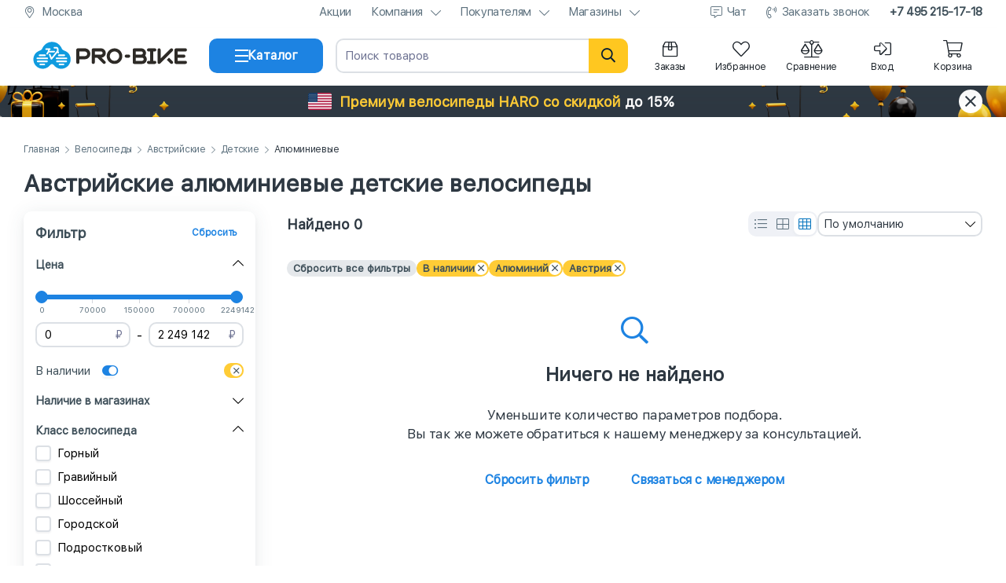

--- FILE ---
content_type: text/html; charset=utf-8
request_url: https://pro-bike.ru/product/velosipedy/avstrijskie-velosipedy/avstrijskie-detskie/avstrijskie-aljuminievye-detskie-velosipedy/
body_size: 50459
content:
<!DOCTYPE html>
<html lang="ru">
<head>
<meta name="viewport" content="width=device-width, initial-scale=1, maximum-scale=5">
<meta http-equiv="Content-Type" content="text/html; charset=utf-8"/>
<meta name="format-detection" content="telephone=no"/>
<link rel="shortcut icon" href="/favicon.svg" type="image/svg+xml">

<link rel="dns-prefetch" href="https://mc.yandex.ru/" />
<link rel="preconnect" href="https://mc.yandex.ru/" />

<link rel="dns-prefetch" href="https://privacy-cs.mail.ru/" />
<link rel="preconnect" href="https://privacy-cs.mail.ru/" />
<link rel="dns-prefetch" href="https://top-fwz1.mail.ru/" />
<link rel="preconnect" href="https://top-fwz1.mail.ru/" />

<link rel="canonical" href="https://pro-bike.ru/product/velosipedy/avstrijskie-velosipedy/avstrijskie-detskie/avstrijskie-aljuminievye-detskie-velosipedy/" />

<title>Австрийские алюминиевые детские велосипеды - купить австрийские алюминиевые детские велосипеды, цены в интернет-магазине &quot;Про-Байк&quot;.</title>
<meta name="Description" content="Купить австрийские алюминиевые детские велосипеды в интернет-магазине &quot;Про-Байк&quot; по выгодной цене. Гарантия лучшей цены. Кэшбек 3%. Рассрочка, кредит и частями. Быстрая доставка по Москве и РФ. Телефон: 8(800)555-17-39" />













<!-- calltouch -->

<script>
window.dataLayer = window.dataLayer || [];
(function(w,d,n,c){w.CalltouchDataObject=n;w[n]=function(){w[n]["callbacks"].push(arguments)};if(!w[n]["callbacks"]){w[n]["callbacks"]=[]}w[n]["loaded"]=false;if(typeof c!=="object"){c=[c]}w[n]["counters"]=c;for(var i=0;i<c.length;i+=1){p(c[i])}function p(cId){var a=d.getElementsByTagName("script")[0],s=d.createElement("script"),i=function(){a.parentNode.insertBefore(s,a)},m=typeof Array.prototype.find === 'function',n=m?"init-min.js":"init.js";s.async=true;s.src="https://mod.calltouch.ru/"+n+"?id="+cId;if(w.opera=="[object Opera]"){d.addEventListener("DOMContentLoaded",i,false)}else{i()}}})(window,document,"ct","7ab3v585");
</script>

<!-- calltouch -->


<script type="text/javascript">
var digiScript = document.createElement('script');
digiScript.src = '//aq.dolyame.ru/8646/client.js';
digiScript.defer = true;
digiScript.async = true;
document.head.appendChild(digiScript);
</script>

</head>
<body
class=" with-global-notice"
>


<div class="hystmodal" id="call-back-open" aria-hidden="true" style="visibility:hidden">
<div class="hystmodal__wrap">
<div class="hystmodal__window" role="dialog" aria-label="Модальное окно" aria-modal="true">
<button data-hystclose class="hystmodal__close" aria-label="Кнопка закрытия модального окна"></button>
<div class="pb-modal__wrapper">
<div class="pb-modal__wrapper_title"></div>
<div class="pb-modal__wrapper_body">
<form class="form" name="form-call-back" method="post" enctype="multipart/form-data" action="/product/items/?frame-stuff[]=1223&amp;id=43&amp;strana-brenda[]=4505">
<div class="form_body">
<div class="form_message">Пожалуйста, заполните краткую контактную информацию. Наши сотрудники свяжутся с вами в рабочее время.</div>
<div class="form_content">
<div class="form_group">
<div class="form_group_content">














<div
class="block-field
"
data-field-name="x-token"
data-field-type="hidden"
>


<div class="block-field__wrapper">




<div class="block-field__default-wrapper">
<input
type="hidden"
name="x-token"
class=""
value="" />
</div>

<div class="block-field__message"></div>

</div>
</div>














<div
class="block-field
"
data-field-name="form"
data-field-type="hidden"
>


<div class="block-field__wrapper">




<div class="block-field__default-wrapper">
<input
type="hidden"
name="form"
class=""
value="" />
</div>

<div class="block-field__message"></div>

</div>
</div>














<div
class="block-field
"
data-field-name="url"
data-field-type="hidden"
>


<div class="block-field__wrapper">




<div class="block-field__default-wrapper">
<input
type="hidden"
name="url"
class=""
value="/product/items/?frame-stuff[]=1223&amp;id=43&amp;strana-brenda[]=4505" />
</div>

<div class="block-field__message"></div>

</div>
</div>














<div
class="block-field
 block-field__horizontal"
data-field-name="item_id"
data-field-type="hidden"
>


<div class="block-field__wrapper">




<div class="block-field__default-wrapper">
<input type="hidden" name="item_id" class="" value="" />
</div>

<div class="block-field__message"></div>

</div>
</div>














<div
class="block-field
 block-field__horizontal"
data-field-name="variant_id"
data-field-type="hidden"
>


<div class="block-field__wrapper">




<div class="block-field__default-wrapper">
<input type="hidden" name="variant_id" class="" value="" />
</div>

<div class="block-field__message"></div>

</div>
</div>














<div
class="block-field
"
data-field-name="name"
data-field-type="text"
>


<div class="block-field__wrapper">




<div class="block-field__default-wrapper">
<input type="text" name="name" class="" placeholder="ФИО" required="required" value="" />
</div>

<div class="block-field__message"></div>

</div>
</div>














<div
class="block-field
"
data-field-name="phone"
data-field-type="tel"
>


<div class="block-field__wrapper">




<div class="block-field__default-wrapper">
<input type="tel" name="phone" class="" placeholder="Телефон" required="required" value="" />
</div>

<div class="block-field__message"></div>

</div>
</div>














<div
class="block-field
"
data-field-name="height"
data-field-type="hidden"
>


<div class="block-field__wrapper">




<div class="block-field__default-wrapper">
<input type="hidden" name="height" class="" placeholder="Ваш рост, см." data-mask="000" value="" />
</div>

<div class="block-field__message"></div>

</div>
</div>














<div
class="block-field
"
data-field-name="comment"
data-field-type="textarea"
>


<div class="block-field__wrapper">
<textarea name="comment" placeholder="Комментарий"></textarea>

<div class="block-field__message"></div>

</div>
</div>
</div>
</div>
</div>
<div class="form_buttons">














<div
class="block-field
"
data-field-name="send_call_back"
data-field-type="button"
>


<div class="block-field__wrapper">

<div class="block-field__wrapper_text">Отправить</div>
<input
type="button"
value="Отправить"
name="send_call_back"
/>


<div class="pb-loader  pb-loader-white">
<div class="pb-loader_div"></div>
<div class="pb-loader_div"></div>
<div class="pb-loader_div"></div>
</div></div>
</div>
</div>
</div>
</form>
</div>
</div>
</div>
</div>
</div>
<style>*{box-sizing:border-box !important;-moz-text-size-adjust:none !important;-webkit-text-size-adjust:none !important;-ms-text-size-adjust:none !important;font-size-adjust:none !important;text-size-adjust:none !important}@font-face{font-family:"SF";font-weight:400;font-display:swap;src:url("/templates/libs/pro-bike/common/fonts/SF-Regular.woff2") format("woff2")}html{min-height:100vh}html body{display:flex;flex-direction:column;font-family:SF,-apple-system,BlinkMacSystemFont,"Segoe UI",Roboto,Helvetica,Arial,sans-serif,"Apple Color Emoji","Segoe UI Emoji","Segoe UI Symbol";margin:0;padding:0;min-height:100vh;height:100%}html body .page-main{flex-grow:1;padding:35px 0}html body .green{color:#00c500}html body .red{color:#ff5757}.template-container{width:100%}.template-container .content-container{max-width:1440px;padding:0 30px;margin:0 auto}@media only screen and (max-width: 979px){html body .page-main{padding:15px 0}.template-container .content-container{padding:0 15px}.template-container .content-container.content-container__mobile-sticky{max-width:100%;padding:0}.b-page-title .title{font-size:30px;line-height:32px;margin:20px 0}}.full input{width:100%}A{text-decoration:none}TABLE{border-spacing:0}TD{padding:0}DIV.link_wrap{cursor:pointer}A:focus{outline:0}.a-left{float:left}.a-right{float:right}.a-block{display:block}.clear{clear:both}.clearbox,.m-overflow-hidden{overflow:hidden;zoom:1}.m-hidden{display:none}A,A:visited,A:link,.a-link,.a-link:visited,.a-link:link,.a-link-dotted,.a-link-dotted:visited,.a-link-dotted:link{cursor:pointer;color:#1d83e2}A.gray1,A:visited.gray1,A:link.gray1,.a-link.gray1,.a-link:visited.gray1,.a-link:link.gray1,.a-link-dotted.gray1,.a-link-dotted:visited.gray1,.a-link-dotted:link.gray1{color:#969696}.a-link-dotted{border-bottom-style:dotted;border-bottom-width:1px}A:hover,.a-link:hover,.a-link-dotted:hover{color:#48a3fb}A[data-hystmodal]{text-decoration:none;border-bottom:1px dashed currentColor}A[data-hystmodal]:hover{border-bottom-style:solid;color:#48a3fb}.p11{font-size:11px}.p12{font-size:12px}.p14{font-size:14px}.p16{font-size:16px}.p18{font-size:18px}.p21{font-size:21px}.p23{font-size:23px}.p27{font-size:27px}.p34{font-size:34px}.gray1{color:#969696}.gray2{color:#575757}.gray3{color:#333}.black{color:#000}.white{color:#fff}.blue{color:#48718c}.normal{font-weight:normal}.bold{font-weight:bold}.ls1{letter-spacing:-1px}.lh15{line-height:1.5em}.a-link .gray1{font-weight:500}.a-button-green{border-radius:5px;cursor:pointer;display:block;text-align:center;padding:5px 10px;color:#fff !important;background-color:#00c500}.a-button-green:hover{background-color:#48a3fb !important}.a-button-green.big{padding:10px 20px;font-weight:bold;font-size:21px;color:#fff !important;background-color:#00c500}.a-button-orange{border-radius:5px;cursor:pointer;display:block;text-align:center;color:#000 !important;background-color:#ffc720;padding:10px 20px;border:0px}.a-button-orange:hover{color:#fff !important;background-color:#1d83e2 !important}.a-button-orange.big{display:block;cursor:pointer;padding:10px 20px;border:none;-webkit-border-radius:5px;-moz-border-radius:5px;border-radius:5px;font-weight:bold;color:#892200;font-size:21px;background-color:#ffc720}.a-button-orange.big.inactive,.a-button-orange.big.inactive:hover,.a-button-orange.big>DIV.inactive,.a-button-orange.big:hover>DIV.inactive{cursor:default;color:#f5f6f7}.a-button-orange.big.inactive,.a-button-orange.big.inactive:hover{background-color:#ddd}.a-button-gray{border-radius:5px;cursor:pointer;display:block;text-align:center;color:#646464 !important;background-color:#f5f6f7;padding:10px 20px;border:0}.a-button-gray:hover{color:#fff !important;background-color:#1d83e2 !important}.a-button-gray.big{display:block;cursor:pointer;padding:10px 20px;border:none;-webkit-border-radius:5px;-moz-border-radius:5px;border-radius:5px;font-weight:bold;font-size:21px;background-color:#f5f6f7}.input.inactive,.textarea.inactive{color:#949494}.h-title{border-radius:5px;padding:10px;background-color:#f5f6f7}.b-page-title{position:relative}.b-page-title .title{font-size:30px;line-height:32px;margin:20px 0;color:#001a34}
 .adv-notice{display:block;background-size:cover;background-position:center;background-repeat:repeat-x;height:40px}.adv-notice .content-container{display:flex;align-items:center;justify-content:space-between;height:100%}.adv-notice .content-container .adv-notice__content{flex-grow:1;text-align:center;font-weight:bold;font-size:18px}.adv-notice .content-container .adv-notice__close{display:flex;align-items:center;justify-content:center;cursor:pointer;flex-shrink:0;border-radius:50%;width:30px;height:30px;font-size:22px}.adv-notice.adv-notice-hidden{display:none}.adv-notice.adv-notice-autumn{background-image:url("/templates/img/blocks/adv-notice/bg-autumn.png")}.adv-notice.adv-notice-autumn .content-container .adv-notice__content{color:#001a34}.adv-notice.adv-notice-autumn .content-container .adv-notice__content span{border-radius:15px;padding:5px 10px;color:#fff;background-color:#2e3842}.adv-notice.adv-notice-autumn .content-container .adv-notice__close{color:#3d4e58;background-color:#ffdc5c}.adv-notice.adv-notice-black-friday{background-image:url("/templates/img/blocks/adv-notice/bg-black-friday.png")}.adv-notice.adv-notice-black-friday .content-container .adv-notice__content{display:flex;align-items:center;justify-content:center;color:#ffcc36}.adv-notice.adv-notice-black-friday .content-container .adv-notice__content .adv-notice__content_img{width:30px;height:32px;margin-right:10px}.adv-notice.adv-notice-black-friday .content-container .adv-notice__content span{margin-left:5px;color:#fff}.adv-notice.adv-notice-black-friday .content-container .adv-notice__close{color:#2e3842;background-color:#fff}.adv-notice.adv-notice-haro{background-image:url("/templates/img/blocks/adv-notice/bg-black-friday.png")}.adv-notice.adv-notice-haro .content-container .adv-notice__content{display:flex;align-items:center;justify-content:center;color:#ffcc36}.adv-notice.adv-notice-haro .content-container .adv-notice__content .adv-notice__content_img{border-radius:3px;width:30px;height:22px;margin-right:10px}.adv-notice.adv-notice-haro .content-container .adv-notice__content span{margin-left:5px;color:#fff}.adv-notice.adv-notice-haro .content-container .adv-notice__content.adv-notice__content-mobile{display:none}.adv-notice.adv-notice-haro .content-container .adv-notice__close{color:#2e3842;background-color:#fff}@media only screen and (max-width: 979px){.adv-notice{background-position:inherit}.adv-notice .content-container{padding:0 10px}.adv-notice .content-container .adv-notice__content{font-size:15px}.adv-notice .content-container .adv-notice__close{width:24px;height:24px;font-size:18px}.adv-notice.adv-notice-autumn{background-image:url("/templates/img/blocks/adv-notice/bg-autumn-mb.png")}.adv-notice.adv-notice-black-friday{background-image:url("/templates/img/blocks/adv-notice/bg-black-friday-mb.png")}.adv-notice.adv-notice-haro{background-image:none;background-color:#2e3842}}@media only screen and (max-width: 450px){.adv-notice.adv-notice-haro .content-container .adv-notice__content{display:none}.adv-notice.adv-notice-haro .content-container .adv-notice__content.adv-notice__content-mobile{display:flex}}@media only screen and (max-width: 420px){.adv-notice .content-container{padding:0 5px}.adv-notice .content-container .adv-notice__content{font-size:14px;line-height:15px}.adv-notice.adv-notice-autumn .content-container .adv-notice__content span{display:inline-block;vertical-align:middle;padding:3px 5px}.adv-notice.adv-notice-black-friday .content-container .adv-notice__content .adv-notice__content_img{display:none}}
 body.new-year header.main-header .main-header-wrapper{background-position:center;background-repeat:repeat;background-size:15%;background-image:url("/img/common/new-year/snow.png")}body.new-year header.main-header .bottom-header .content-container .center-header__logo{position:relative}body.new-year header.main-header .bottom-header .content-container .center-header__logo:before{content:" ";position:absolute;background-size:contain;top:-5px;left:-3px;height:40px;width:40px;background-image:url(/img/common/new-year/hat.png);transform:rotate(-21deg)}body.new-year .catalog-container .catalog-container__header .catalog-container__header_logo{position:relative}body.new-year .catalog-container .catalog-container__header .catalog-container__header_logo:before{content:" ";position:absolute;background-size:contain;top:-5px;left:-3px;height:40px;width:40px;background-image:url(/img/common/new-year/hat.png);transform:rotate(-21deg)}body.valentines-day header.main-header .main-header-wrapper{background-position:center;background-repeat:repeat;background-size:25%;background-image:url("/img/common/valentines-day/hearts.png")}body.defenders-day header.main-header .bottom-header .content-container .center-header__logo,body.may-holidays header.main-header .bottom-header .content-container .center-header__logo{position:relative}body.defenders-day header.main-header .bottom-header .content-container .center-header__logo:before,body.may-holidays header.main-header .bottom-header .content-container .center-header__logo:before{content:" ";position:absolute;background-size:contain;top:-2px;left:-12px;height:33px;width:50px;background-image:url(/img/common/defenders-day/star.png);transform:rotate(-21deg)}body.female-day header.main-header .main-header-wrapper{background-position:center -40px;background-repeat:repeat no-repeat;background-size:15%;background-image:url("/img/common/female-day/flowers.png")}body.company-birthday header.main-header .main-header-wrapper{background-position:center;background-repeat:repeat;background-size:contain;background-image:url("/img/common/company-birthday/bg.png")}header.main-header{position:relative;z-index:10001;width:100%;background-color:#fff}header.main-header .sub-header{padding-bottom:5px;height:36px}header.main-header .sub-header .content-container{display:flex;align-items:center;justify-content:space-between;height:30px}header.main-header .sub-header .content-container .sub-header__element{display:flex;align-items:center}header.main-header .sub-header .content-container .sub-header__element .sub-header__element_icon{text-align:center;margin-right:8px;font-size:15px;width:15px;line-height:16px;color:#5d717e}header.main-header .sub-header .content-container .sub-header__element .sub-header__element_text{font-size:15px;letter-spacing:-0.025em;color:#5d717e}header.main-header .sub-header .content-container .sub-header__element.sub-header__element-city{width:calc(100% - 935px)}header.main-header .sub-header .content-container .sub-header__element.sub-header__element-city .sub-header__element_text{overflow:hidden;text-overflow:ellipsis;white-space:nowrap}header.main-header .sub-header .content-container .sub-header__links{display:flex;flex-shrink:0;align-items:center;justify-content:space-between;list-style-type:none;padding:0;margin:0 0 0 50px}header.main-header .sub-header .content-container .sub-header__links li.sub-header__links_link{display:flex;align-items:center;flex-wrap:wrap;justify-content:center;position:relative;font-size:15px;line-height:16px;margin-left:25px;letter-spacing:-0.025em;color:#5d717e}header.main-header .sub-header .content-container .sub-header__links li.sub-header__links_link .sub-header__links_link_div{cursor:pointer;color:#5d717e}header.main-header .sub-header .content-container .sub-header__links li.sub-header__links_link a{cursor:pointer;color:#5d717e}header.main-header .sub-header .content-container .sub-header__links li.sub-header__links_link .fa-chevron-down{width:12px;height:14px;margin-left:10px}header.main-header .sub-header .content-container .sub-header__links li.sub-header__links_link .fa-comment-alt-lines{width:16px;height:14px;margin-right:5px}header.main-header .sub-header .content-container .sub-header__links li.sub-header__links_link .fa-phone-volume{width:15px;height:14px;margin-right:5px}header.main-header .sub-header .content-container .sub-header__links li.sub-header__links_link .sub-header__links_link_submenu{cursor:pointer;position:absolute;display:none;z-index:9999;top:13px;padding-top:15px}header.main-header .sub-header .content-container .sub-header__links li.sub-header__links_link .sub-header__links_link_submenu ul{border-radius:10px;transition:all .3s ease .15s;box-shadow:0 8px 60px rgba(61,74,88,.1),0 8px 25px rgba(61,74,88,.08);position:relative;list-style-type:none;padding:10px;width:220px;background-color:#fff}header.main-header .sub-header .content-container .sub-header__links li.sub-header__links_link .sub-header__links_link_submenu ul li{border-radius:6px;cursor:pointer}header.main-header .sub-header .content-container .sub-header__links li.sub-header__links_link .sub-header__links_link_submenu ul li a{display:inline-block;vertical-align:middle;width:100%;padding:8px 10px;color:#1a2128}header.main-header .sub-header .content-container .sub-header__links li.sub-header__links_link .sub-header__links_link_submenu ul li:hover{background-color:#f5f6f7}header.main-header .sub-header .content-container .sub-header__links li.sub-header__links_link .sub-header__links_link_submenu ul li.sub-header__links_link_submenu_youtube:hover{background-color:#fff}header.main-header .sub-header .content-container .sub-header__links li.sub-header__links_link .sub-header__links_link_submenu ul:before{position:absolute;content:" ";z-index:9;left:50%;margin-left:-5px;top:-7px;width:10px;height:10px;transform:rotate(45deg);background-color:#fff;border-top:1px solid rgba(212,212,212,.4392156863);border-left:1px solid rgba(212,212,212,.4392156863)}header.main-header .sub-header .content-container .sub-header__links li.sub-header__links_link.sub-header__links_link-bold{font-weight:bold;color:#3d4e58}header.main-header .sub-header .content-container .sub-header__links li.sub-header__links_link.sub-header__links_link-bold a{color:#3d4e58}header.main-header .sub-header .content-container .sub-header__links li.sub-header__links_link:hover{color:#1d83e2}header.main-header .sub-header .content-container .sub-header__links li.sub-header__links_link:hover>a,header.main-header .sub-header .content-container .sub-header__links li.sub-header__links_link:hover .sub-header__links_link_div{color:#1d83e2}header.main-header .sub-header .content-container .sub-header__links li.sub-header__links_link:hover .sub-header__links_link_submenu{display:block}header.main-header .sub-header .content-container .sub-header__links li.sub-header__links_link:first-child{margin-left:0}header.main-header .bottom-header{box-shadow:0 15px 22px rgba(61,74,88,.05),0 4px 5px rgba(61,74,88,.03);position:relative;z-index:1001;padding-top:5px;padding-bottom:8px}header.main-header .bottom-header .content-container{display:grid;align-items:center;column-gap:16px;grid-template-columns:220px 145px 1fr auto}header.main-header .bottom-header .content-container .center-header__logo{height:60px}header.main-header .bottom-header .content-container .center-header__logo img{display:block;height:100%;width:100%}header.main-header .bottom-header .content-container .block-field[data-field-name=bottom-header__button-catalog] path{transition:transform .25s}header.main-header .bottom-header .content-container .block-field[data-field-name=bottom-header__button-catalog].active-button path:nth-of-type(1){transform:rotate(45deg);transform-origin:-1px 3px}header.main-header .bottom-header .content-container .block-field[data-field-name=bottom-header__button-catalog].active-button path:nth-of-type(2){display:none}header.main-header .bottom-header .content-container .block-field[data-field-name=bottom-header__button-catalog].active-button path:nth-of-type(3){transform:rotate(-45deg);transform-origin:0 13px}header.main-header .bottom-header .content-container .bottom-header__search{position:relative}header.main-header .bottom-header .content-container .bottom-header__search form .block-field[data-field-name=search] input[type=text]{appearance:none;padding-right:80px}header.main-header .bottom-header .content-container .bottom-header__search form .fa-search{border-radius:0 10px 10px 0;position:absolute;text-align:center;cursor:pointer;right:0;top:0;height:44px;width:50px;line-height:44px;font-size:18px;color:#001a34;background-color:#ffc720}header.main-header .bottom-header .content-container .bottom-header__search form .fa-times{position:absolute;text-align:center;cursor:pointer;display:none;top:5px;height:34px;width:34px;line-height:34px;right:50px;font-size:18px;color:#949494}header.main-header .bottom-header .content-container .bottom-header__icons{display:flex;justify-content:flex-end;align-items:center}header.main-header .bottom-header .content-container .bottom-header__icons .bottom-header__profile div.bottom-header__icons_icon{display:none;margin-left:15px}header.main-header .bottom-header .content-container .bottom-header__icons .bottom-header__profile a.bottom-header__icons_icon{display:flex;margin-left:15px}header.main-header .bottom-header .content-container .bottom-header__icons .bottom-header__profile.bottom-header__profile-logged div.bottom-header__icons_icon{display:flex}header.main-header .bottom-header .content-container .bottom-header__icons .bottom-header__profile.bottom-header__profile-logged a.bottom-header__icons_icon{display:none}header.main-header .bottom-header .content-container .bottom-header__icons .bottom-header__icons_icon{display:flex;flex-direction:column;align-items:center;position:relative;cursor:pointer;text-align:center;margin-left:15px;width:75px;color:#1a2128}header.main-header .bottom-header .content-container .bottom-header__icons .bottom-header__icons_icon>.fal{display:flex;justify-content:center;width:22px;height:22px;min-height:22px;font-size:22px;margin-bottom:5px}header.main-header .bottom-header .content-container .bottom-header__icons .bottom-header__icons_icon .bottom-header__counter{position:relative}header.main-header .bottom-header .content-container .bottom-header__icons .bottom-header__icons_icon .bottom-header__counter .bottom-header__counter-count{position:absolute;font-family:SF,-apple-system,BlinkMacSystemFont,"Segoe UI",Roboto,Helvetica,Arial,sans-serif,"Apple Color Emoji","Segoe UI Emoji","Segoe UI Symbol";top:-7px;right:-9px;margin-left:8px}header.main-header .bottom-header .content-container .bottom-header__icons .bottom-header__icons_icon .bottom-header__counter .bottom-header__counter-count.bottom-header__counter-empty{display:none}header.main-header .bottom-header .content-container .bottom-header__icons .bottom-header__icons_icon .bottom-header__icons_icon_text{font-size:12px;letter-spacing:-0.025em}header.main-header .bottom-header .content-container .bottom-header__icons .bottom-header__icons_icon .bottom-header__icons_icon_submenu{cursor:pointer;position:absolute;display:none;text-align:left;z-index:1001;top:20px;padding-top:20px}header.main-header .bottom-header .content-container .bottom-header__icons .bottom-header__icons_icon .bottom-header__icons_icon_submenu .bottom-header__icons_icon_submenu_ul{border-radius:5px;transition:all .3s ease .15s;position:relative;list-style-type:none;padding:10px;width:220px;background:#fff;border:1px solid #f5f6f7;box-shadow:0 2px 10px 0 rgba(0,0,0,.12)}header.main-header .bottom-header .content-container .bottom-header__icons .bottom-header__icons_icon .bottom-header__icons_icon_submenu .bottom-header__icons_icon_submenu_ul .bottom-header__icons_icon_submenu_ul_li{border-radius:6px;cursor:pointer}header.main-header .bottom-header .content-container .bottom-header__icons .bottom-header__icons_icon .bottom-header__icons_icon_submenu .bottom-header__icons_icon_submenu_ul .bottom-header__icons_icon_submenu_ul_li .bottom-header__icons_icon_submenu_ul_li_a{display:flex;align-items:center;font-size:15px;padding:10px 12px;color:#001a34}header.main-header .bottom-header .content-container .bottom-header__icons .bottom-header__icons_icon .bottom-header__icons_icon_submenu .bottom-header__icons_icon_submenu_ul .bottom-header__icons_icon_submenu_ul_li .bottom-header__icons_icon_submenu_ul_li_a .bottom-header__icons_icon_submenu_ul_li_a_i{flex-shrink:0;font-size:16px;width:14px;height:16px;margin-right:10px}header.main-header .bottom-header .content-container .bottom-header__icons .bottom-header__icons_icon .bottom-header__icons_icon_submenu .bottom-header__icons_icon_submenu_ul .bottom-header__icons_icon_submenu_ul_li .bottom-header__icons_icon_submenu_ul_li_a .bonus-count{margin-left:10px}header.main-header .bottom-header .content-container .bottom-header__icons .bottom-header__icons_icon .bottom-header__icons_icon_submenu .bottom-header__icons_icon_submenu_ul .bottom-header__icons_icon_submenu_ul_li:hover{background-color:#e5f5ff}header.main-header .bottom-header .content-container .bottom-header__icons .bottom-header__icons_icon .bottom-header__icons_icon_submenu .bottom-header__icons_icon_submenu_ul .bottom-header__icons_icon_submenu_ul_li:hover a{color:#1d83e2}header.main-header .bottom-header .content-container .bottom-header__icons .bottom-header__icons_icon .bottom-header__icons_icon_submenu .bottom-header__icons_icon_submenu_ul .bottom-header__icons_icon_submenu_ul_li.bottom-header__icons_icon_submenu_user{border-radius:0;cursor:auto;padding:5px 5px 15px 15px;border-bottom:1px solid #e5e8eb}header.main-header .bottom-header .content-container .bottom-header__icons .bottom-header__icons_icon .bottom-header__icons_icon_submenu .bottom-header__icons_icon_submenu_ul .bottom-header__icons_icon_submenu_ul_li.bottom-header__icons_icon_submenu_user:hover{background-color:rgba(0,0,0,0)}header.main-header .bottom-header .content-container .bottom-header__icons .bottom-header__icons_icon .bottom-header__icons_icon_submenu .bottom-header__icons_icon_submenu_ul .bottom-header__icons_icon_submenu_ul_li.bottom-header__icons_icon_submenu_user:hover a{color:#001a34}header.main-header .bottom-header .content-container .bottom-header__icons .bottom-header__icons_icon .bottom-header__icons_icon_submenu .bottom-header__icons_icon_submenu_ul:before{position:absolute;content:" ";z-index:9;left:50%;margin-left:-5px;top:-7px;width:10px;height:10px;transform:rotate(45deg);background-color:#fff;border-top:1px solid rgba(212,212,212,.4392156863);border-left:1px solid rgba(212,212,212,.4392156863)}header.main-header .bottom-header .content-container .bottom-header__icons .bottom-header__icons_icon .bottom-header__icons_icon_submenu .submenu__orders{border-radius:5px;transition:all .3s ease .15s;position:relative;list-style-type:none;width:380px;margin:15px 0;background:#fff;border:1px solid #f5f6f7;box-shadow:0 2px 10px 0 rgba(0,0,0,.12)}header.main-header .bottom-header .content-container .bottom-header__icons .bottom-header__icons_icon .bottom-header__icons_icon_submenu .submenu__orders:before{position:absolute;content:"";z-index:9;left:50%;margin-left:-5px;top:-7px;width:10px;height:10px;transform:rotate(45deg);background-color:#fff;border-top:1px solid rgba(212,212,212,.4392156863);border-left:1px solid rgba(212,212,212,.4392156863)}header.main-header .bottom-header .content-container .bottom-header__icons .bottom-header__icons_icon .bottom-header__icons_icon_submenu .submenu__orders [data-images-types]{display:none}header.main-header .bottom-header .content-container .bottom-header__icons .bottom-header__icons_icon .bottom-header__icons_icon_submenu .submenu__orders .submenu__orders_wrapper .submenu__order{display:grid;gap:25px;padding:20px;grid-template-columns:118px 1fr 30px;border-bottom:1px solid #e5e8eb}header.main-header .bottom-header .content-container .bottom-header__icons .bottom-header__icons_icon .bottom-header__icons_icon_submenu .submenu__orders .submenu__orders_wrapper .submenu__order .submenu__order_images{position:relative}header.main-header .bottom-header .content-container .bottom-header__icons .bottom-header__icons_icon .bottom-header__icons_icon_submenu .submenu__orders .submenu__orders_wrapper .submenu__order .submenu__order_images.submenu__order_images-multiple{position:relative}header.main-header .bottom-header .content-container .bottom-header__icons .bottom-header__icons_icon .bottom-header__icons_icon_submenu .submenu__orders .submenu__orders_wrapper .submenu__order .submenu__order_images.submenu__order_images-multiple img{position:absolute;width:82px;height:55px}header.main-header .bottom-header .content-container .bottom-header__icons .bottom-header__icons_icon .bottom-header__icons_icon_submenu .submenu__orders .submenu__orders_wrapper .submenu__order .submenu__order_images.submenu__order_images-multiple img:first-child{top:0;left:0;z-index:2}header.main-header .bottom-header .content-container .bottom-header__icons .bottom-header__icons_icon .bottom-header__icons_icon_submenu .submenu__orders .submenu__orders_wrapper .submenu__order .submenu__order_images.submenu__order_images-multiple img:last-child{position:absolute;bottom:0;right:0;background-color:#fff}header.main-header .bottom-header .content-container .bottom-header__icons .bottom-header__icons_icon .bottom-header__icons_icon_submenu .submenu__orders .submenu__orders_wrapper .submenu__order .submenu__order_images.submenu__order_images-more .submenu__order_images_more{display:block}header.main-header .bottom-header .content-container .bottom-header__icons .bottom-header__icons_icon .bottom-header__icons_icon_submenu .submenu__orders .submenu__orders_wrapper .submenu__order .submenu__order_images:not(.submenu__order_images-multiple) img{width:121px;height:82px}header.main-header .bottom-header .content-container .bottom-header__icons .bottom-header__icons_icon .bottom-header__icons_icon_submenu .submenu__orders .submenu__orders_wrapper .submenu__order .submenu__order_images img{border-radius:10px;font-size:0;border:4px solid #f1f2f3}header.main-header .bottom-header .content-container .bottom-header__icons .bottom-header__icons_icon .bottom-header__icons_icon_submenu .submenu__orders .submenu__orders_wrapper .submenu__order .submenu__order_images .submenu__order_images_more{display:none;position:absolute;bottom:0;right:0;z-index:3}header.main-header .bottom-header .content-container .bottom-header__icons .bottom-header__icons_icon .bottom-header__icons_icon_submenu .submenu__orders .submenu__orders_wrapper .submenu__order .submenu__order_info .submenu__order_info_date{font-size:15px;line-height:18px;margin-bottom:5px;color:#5d717e}header.main-header .bottom-header .content-container .bottom-header__icons .bottom-header__icons_icon .bottom-header__icons_icon_submenu .submenu__orders .submenu__orders_wrapper .submenu__order .submenu__order_info .submenu__order_info_number{font-weight:700;font-size:15px;line-height:18px;margin-bottom:15px;color:#3d4e58}header.main-header .bottom-header .content-container .bottom-header__icons .bottom-header__icons_icon .bottom-header__icons_icon_submenu .submenu__orders .submenu__orders_wrapper .submenu__order .submenu__order_info .submenu__order_info_price{font-weight:700;font-size:17px;line-height:21px;color:#3d4e58}header.main-header .bottom-header .content-container .bottom-header__icons .bottom-header__icons_icon .bottom-header__icons_icon_submenu .submenu__orders .submenu__orders_wrapper .submenu__order .submenu__order_info .submenu__order_info_price .fa-ruble-sign.submenu__order_info_price_rub{display:inline-block;vertical-align:middle;font-size:14px}header.main-header .bottom-header .content-container .bottom-header__icons .bottom-header__icons_icon .bottom-header__icons_icon_submenu .submenu__orders .submenu__orders_wrapper .submenu__order .fa-chevron-right{align-self:center;font-size:15px;color:#6d7292}header.main-header .bottom-header .content-container .bottom-header__icons .bottom-header__icons_icon .bottom-header__icons_icon_submenu .submenu__orders .submenu__orders_wrapper .submenu__order:last-of-type{border-bottom:none}header.main-header .bottom-header .content-container .bottom-header__icons .bottom-header__icons_icon .bottom-header__icons_icon_submenu .submenu__orders .submenu__orders_wrapper .submenu__orders_loader{display:block}header.main-header .bottom-header .content-container .bottom-header__icons .bottom-header__icons_icon .bottom-header__icons_icon_submenu .submenu__orders .block-field[data-field-name=orders_list]{display:none;padding:0 20px 20px}header.main-header .bottom-header .content-container .bottom-header__icons .bottom-header__icons_icon .bottom-header__icons_icon_submenu .submenu__orders_template{display:none}header.main-header .bottom-header .content-container .bottom-header__icons .bottom-header__icons_icon:first-child{margin-left:0}header.main-header .bottom-header .content-container .bottom-header__icons .bottom-header__icons_icon:hover>a{color:#1d83e2}header.main-header .bottom-header .content-container .bottom-header__icons .bottom-header__icons_icon:hover .bottom-header__icons_icon_submenu{display:block}header.main-header.main-header-sticky{transform:translateY(-36px);position:fixed;top:0;z-index:1000}header.main-header.main-header-animated{transition:transform .3s ease}header.main-header .search-container,header.main-header .catalog-container{position:absolute;display:none;overscroll-behavior:contain;overflow-y:hidden;left:0;z-index:1000;top:109px;color:#001a34}header.main-header .search-container{overflow-y:auto;min-height:155px;background-color:#fff}header.main-header .search-container .content-container{max-width:1200px}header.main-header .search-container .content-container__wrapper{padding-bottom:20px}header.main-header .search-container .search__loader{position:absolute;display:block;top:15px;left:50%;line-height:30px;margin-left:-33px}header.main-header .search-container .search-container_empty-text{display:none;text-align:center;font-size:18px;margin-top:40px;color:#939da3}header.main-header .search-container .search-container_results{display:grid;align-items:start;margin-top:50px;margin-bottom:40px;column-gap:50px;grid-template-columns:350px 1fr}header.main-header .search-container .search-container_results .search-container_results-items,header.main-header .search-container .search-container_results .search-container_results-categories{display:grid;grid-template-columns:1fr}header.main-header .search-container .search-container_results .search-container_results-categories{gap:15px}header.main-header .search-container .search-container_results .search-container_results-categories:empty+.search-container_results-items{grid-column:1/3;grid-template-columns:repeat(2, 1fr)}header.main-header .search-container .search-container_results .search-container_results-categories a{font-weight:700;font-size:16px;line-height:21px;color:#001a34}header.main-header .search-container .search-container_results .search-container_results-categories a b{color:#1d83e2}header.main-header .search-container .search-container_results .search-container_results-categories a:hover{color:#1d83e2}header.main-header .search-container .search-container_results .search-container_results-items{gap:20px 50px}header.main-header .search-container .search-container_results .search-container_results-items .search-container_results_item{display:grid;align-items:start;grid-column-gap:15px;padding:5px 0;grid-template-columns:100px 1fr 48px}header.main-header .search-container .search-container_results .search-container_results-items .search-container_results_item .search-container_results_item_image{display:flex;align-items:center;justify-content:center;width:100px}header.main-header .search-container .search-container_results .search-container_results-items .search-container_results_item .search-container_results_item_image img{object-fit:contain;max-height:100px;max-width:100px;width:100px;height:50px}header.main-header .search-container .search-container_results .search-container_results-items .search-container_results_item .search-container_results_item_info .search-container_results_item_title{font-weight:700;font-size:16px;line-height:21px;color:#001a34}header.main-header .search-container .search-container_results .search-container_results-items .search-container_results_item .search-container_results_item_info .search-container_results_item_title b{color:#1d83e2}header.main-header .search-container .search-container_results .search-container_results-items .search-container_results_item .search-container_results_item_info .search-container_results_item_price{font-weight:bold;font-size:16px;margin-top:10px;color:#001a34}header.main-header .search-container .search-container_results .search-container_results-items .search-container_results_item .search-container_results_item_info .search-container_results_item_price .fa-ruble-sign{font-size:13px}header.main-header .search-container .search-container_results .search-container_results-items .search-container_results_item .search-container_results_item_button{align-self:center;text-align:center;font-size:16px;line-height:20px;padding:10px;color:#6d7292}header.main-header .search-container .search-container_results .search-container_results-items .search-container_results_item:hover .search-container_results_item_info .search-container_results_item_title{color:#1d83e2}header.main-header .search-container .block-field[data-field-name=view_all]{display:none}header.main-header .search-container .search-container_results-template-item,header.main-header .search-container .search-container_results-template-category{display:none}header.main-header .search-container.search-container_complete .search__loader{display:none}header.main-header .search-container.search-container_empty .content-container{max-height:200px}header.main-header .search-container.search-container_empty .search-container_empty-text{display:block}header.main-header .search-container.search-container_not-empty .content-container{max-height:calc(100vh - 210px)}header.main-header .catalog-container{overflow-y:hidden;background:linear-gradient(90deg, #fbfdfe 0%, #fbfdfe 50%, #ffffff 50%, #ffffff 100%)}header.main-header .catalog-container .content-container{display:flex;flex-direction:column;min-height:calc(100vh - 160px);max-height:calc(100vh - 160px)}header.main-header .catalog-container .catalog-container__wrapper{display:flex;position:relative;min-height:calc(100vh - 160px);max-height:calc(100vh - 160px)}header.main-header .catalog-container .catalog-container__wrapper .catalog-container__wrapper_list{display:flex;flex-shrink:0;flex-direction:column;width:250px;padding:12px 0;background-color:#fbfdfe}header.main-header .catalog-container .catalog-container__wrapper .catalog-container__wrapper_list .catalog-container__wrapper_list_ul{list-style-type:none;margin:0;padding:0 30px 0 0}header.main-header .catalog-container .catalog-container__wrapper .catalog-container__wrapper_list .catalog-container__wrapper_list_ul .catalog-container__wrapper_list_ul_li{border-radius:60px;cursor:pointer;position:relative;font-size:16px;letter-spacing:-0.025em;padding:10px 15px}header.main-header .catalog-container .catalog-container__wrapper .catalog-container__wrapper_list .catalog-container__wrapper_list_ul .catalog-container__wrapper_list_ul_li .catalog-container__wrapper_list_ul_li_a{color:#001a34}header.main-header .catalog-container .catalog-container__wrapper .catalog-container__wrapper_list .catalog-container__wrapper_list_ul .catalog-container__wrapper_list_ul_li .catalog-container__wrapper_list_ul_li_i{margin-right:8px}header.main-header .catalog-container .catalog-container__wrapper .catalog-container__wrapper_list .catalog-container__wrapper_list_ul .catalog-container__wrapper_list_ul_li.catalog-container__wrapper_list-active{font-weight:bold;background-color:#edf2f5}header.main-header .catalog-container .catalog-container__wrapper .catalog-container__wrapper_list .catalog-container__wrapper_list_ul .catalog-container__wrapper_list_ul_li.catalog-container__wrapper_list-active .catalog-container__wrapper_list_ul_li_a,header.main-header .catalog-container .catalog-container__wrapper .catalog-container__wrapper_list .catalog-container__wrapper_list_ul .catalog-container__wrapper_list_ul_li.catalog-container__wrapper_list-active .catalog-container__wrapper_list_ul_li_div{font-weight:bold}header.main-header .catalog-container .catalog-container__wrapper .catalog-container__wrapper_list .catalog-container__wrapper_list_ul .catalog-container__wrapper_list_ul_li.catalog-container__wrapper_list-active .catalog-container__wrapper_list_ul_li_a .catalog-container__wrapper_list_ul_li_i,header.main-header .catalog-container .catalog-container__wrapper .catalog-container__wrapper_list .catalog-container__wrapper_list_ul .catalog-container__wrapper_list_ul_li.catalog-container__wrapper_list-active .catalog-container__wrapper_list_ul_li_div .catalog-container__wrapper_list_ul_li_i{color:#1d83e2}header.main-header .catalog-container .catalog-container__wrapper .catalog-container__wrapper_list .catalog-container__wrapper_list_ul.catalog-container__list-bottom{margin-top:20px;color:#1d83e2}header.main-header .catalog-container .catalog-container__wrapper .catalog-container__wrapper_list .catalog-container__wrapper_list_ul.catalog-container__list-bottom li{font-weight:normal;font-size:15px}header.main-header .catalog-container .catalog-container__wrapper .catalog-container__wrapper_list .catalog-container__wrapper_list_ul.catalog-container__list-bottom li a{color:#1d83e2}header.main-header .catalog-container .catalog-container__wrapper .catalog-container__wrapper_list .catalog-container__wrapper_list_ul.catalog-container__list-bottom li.red{color:#e60563}header.main-header .catalog-container .catalog-container__wrapper .catalog-container__wrapper_list .catalog-container__wrapper_list_ul.catalog-container__list-bottom li.red a{display:flex;align-items:center;font-weight:700;gap:8px;color:#e60563}header.main-header .catalog-container .catalog-container__wrapper .catalog-container__wrapper_list .catalog-container__wrapper_list_ul.catalog-container__list-bottom li.red i{color:#e60563 !important}header.main-header .catalog-container .catalog-container__wrapper .catalog-container__wrapper_content{flex-grow:1;box-shadow:-15px 0px 22px rgba(61,74,88,.05);overflow-y:auto;overflow-x:hidden;overscroll-behavior:contain;padding-top:12px;background-color:#fff}header.main-header .catalog-container .catalog-container__wrapper .catalog-container__wrapper_content [catalog-part]{flex-direction:column;justify-content:space-between;display:none;min-height:100%}header.main-header .catalog-container .catalog-container__wrapper .catalog-container__wrapper_content [catalog-part] .catalog-container__wrapper_content_section{display:flex;align-items:flex-start;justify-content:space-between;font-size:15px;margin-top:10px;padding-bottom:10px;padding-left:20px}header.main-header .catalog-container .catalog-container__wrapper .catalog-container__wrapper_content [catalog-part] .catalog-container__wrapper_content_section .catalog-container__wrapper_content_section_div{width:33%}header.main-header .catalog-container .catalog-container__wrapper .catalog-container__wrapper_content [catalog-part] .catalog-container__wrapper_content_section .catalog-container__wrapper_content_section_div:nth-child(2){margin:0 20px}header.main-header .catalog-container .catalog-container__wrapper .catalog-container__wrapper_content [catalog-part] .catalog-container__wrapper_content_section .catalog-container__wrapper_content_subsection{margin-bottom:15px}header.main-header .catalog-container .catalog-container__wrapper .catalog-container__wrapper_content [catalog-part] .catalog-container__wrapper_content_section .catalog-container__wrapper_content_subsection .catalog-container__wrapper_content_subtitle{display:inline-flex;align-items:center;position:relative;font-weight:bold;margin-bottom:5px;padding-left:10px}header.main-header .catalog-container .catalog-container__wrapper .catalog-container__wrapper_content [catalog-part] .catalog-container__wrapper_content_section .catalog-container__wrapper_content_subsection .catalog-container__wrapper_content_subtitle:before{content:" ";position:absolute;left:0;top:0;width:2px;height:100%;background-color:#ffcc36}header.main-header .catalog-container .catalog-container__wrapper .catalog-container__wrapper_content [catalog-part] .catalog-container__wrapper_content_section .catalog-container__wrapper_content_subsection .catalog-container__wrapper_content_subtitle .catalog-container__wrapper_content_subtitle_icon{display:inline-flex;align-items:center;justify-content:center;flex-shrink:0;border-radius:50%;margin-left:5px;font-size:9px;width:14px;height:14px;line-height:14px;background-color:#f5f6f7}header.main-header .catalog-container .catalog-container__wrapper .catalog-container__wrapper_content [catalog-part] .catalog-container__wrapper_content_section .catalog-container__wrapper_content_subsection ul{list-style-type:none;padding:0;margin:0}header.main-header .catalog-container .catalog-container__wrapper .catalog-container__wrapper_content [catalog-part] .catalog-container__wrapper_content_section .catalog-container__wrapper_content_subsection ul li{letter-spacing:-0.025em;padding:5px 0}header.main-header .catalog-container .catalog-container__wrapper .catalog-container__wrapper_content [catalog-part] .catalog-container__wrapper_content_section .catalog-container__wrapper_content_subsection:last-child{margin-bottom:0}header.main-header .catalog-container .catalog-container__wrapper .catalog-container__wrapper_content [catalog-part] .catalog-container__wrapper_content_section a{color:#001a34}header.main-header .catalog-container .catalog-container__wrapper .catalog-container__wrapper_content [catalog-part] .catalog-container__wrapper_content_section a:hover{color:#1d83e2}header.main-header .catalog-container .catalog-container__wrapper .catalog-container__wrapper_content [catalog-part] .catalog-container__wrapper_content_brands{display:grid;align-items:center;gap:25px;min-height:50px;padding:0 20px 10px;grid-template-columns:repeat(6, 1fr)}header.main-header .catalog-container .catalog-container__wrapper .catalog-container__wrapper_content [catalog-part] .catalog-container__wrapper_content_brands a{position:relative;padding-top:48%}header.main-header .catalog-container .catalog-container__wrapper .catalog-container__wrapper_content [catalog-part] .catalog-container__wrapper_content_brands a img{filter:grayscale(1);object-fit:cover;position:absolute;top:0;left:0;max-height:100%;max-width:100%;min-width:100%}header.main-header .catalog-container .catalog-container__wrapper .catalog-container__wrapper_content [catalog-part] .catalog-container__wrapper_content_brands a img:hover{filter:grayscale(0)}header.main-header .catalog-container .catalog-container__wrapper .catalog-container__wrapper_content [catalog-part][catalog-part=promotions] .catalog-container__wrapper_content_section .catalog-container__wrapper_content_section_div{width:100%}header.main-header .catalog-container .catalog-container__wrapper .catalog-container__wrapper_content [catalog-part][catalog-part=promotions] .catalog-container__wrapper_content_section .catalog-container__wrapper_content_section_div .catalog-container__wrapper_content_subsection{display:grid;gap:20px;grid-template-columns:repeat(3, 1fr)}header.main-header .catalog-container .catalog-container__wrapper .catalog-container__wrapper_content [catalog-part][catalog-part=promotions] .catalog-container__wrapper_content_section .catalog-container__wrapper_content_section_div .catalog-container__wrapper_content_subsection .promotions__item{border-radius:6px;position:relative;padding-top:60.7%;width:100%}header.main-header .catalog-container .catalog-container__wrapper .catalog-container__wrapper_content [catalog-part][catalog-part=promotions] .catalog-container__wrapper_content_section .catalog-container__wrapper_content_section_div .catalog-container__wrapper_content_subsection .promotions__item img{border-radius:12px;object-fit:cover;position:absolute;top:0;left:0;font-size:0;max-height:100%;max-width:100%;min-width:100%;min-height:100%}header.main-header .catalog-container .catalog-container__wrapper .catalog-container__wrapper_content [catalog-part][catalog-part=promotions] .catalog-container__wrapper_content_section .catalog-container__wrapper_content_section_div .catalog-container__wrapper_content_subsection .promotion__cover{display:flex;align-items:center;justify-content:center;flex-direction:column;border-radius:10px;padding:15px;background:linear-gradient(60deg, #dee8f4 0%, #dee8f4 45%, #f5f6f7 45%, #f5f6f7 100%)}header.main-header .catalog-container .catalog-container__wrapper .catalog-container__wrapper_content [catalog-part][catalog-part=promotions] .catalog-container__wrapper_content_section .catalog-container__wrapper_content_section_div .catalog-container__wrapper_content_subsection .promotion__cover img{mix-blend-mode:multiply;object-position:center;object-fit:contain;max-width:200px;min-width:200px;max-height:200px;min-height:200px}header.main-header .catalog-container .catalog-container__wrapper .catalog-container__wrapper_content [catalog-part][catalog-part=promotions] .catalog-container__wrapper_content_section .catalog-container__wrapper_content_section_div .catalog-container__wrapper_content_subsection .promotion__cover .promotion__title{text-align:center;font-weight:700;font-size:16px;line-height:18px;color:#2e3842}header.main-header .catalog-container .catalog-container__wrapper .catalog-container__wrapper_content [catalog-part][catalog-part=bikes] .catalog-container__wrapper_content_section .catalog-container__wrapper_content_section_div{width:25%}header.main-header .catalog-container .catalog-container__wrapper .catalog-container__wrapper_content [catalog-part][catalog-part=bikes] .catalog-container__wrapper_content_section .catalog-container__wrapper_content_section_div:nth-child(2),header.main-header .catalog-container .catalog-container__wrapper .catalog-container__wrapper_content [catalog-part][catalog-part=bikes] .catalog-container__wrapper_content_section .catalog-container__wrapper_content_section_div:nth-child(3){margin:0 10px}header.main-header .catalog-container .catalog-container__wrapper .catalog-container__wrapper_content [catalog-part][catalog-part=bikes] .catalog-container__wrapper_content_section .catalog-container__wrapper_content_subsection ul li{padding:3px 0}header.main-header .catalog-container .catalog-container__wrapper .catalog-container__wrapper_content [catalog-part][catalog-part=bikes] .catalog-container__wrapper_content_section:nth-child(2){flex-grow:1;padding-top:15px;margin-bottom:40px;border-top:1px solid #e5e8eb}header.main-header .catalog-container .catalog-container__wrapper .catalog-container__wrapper_content [catalog-part][catalog-part=bikes] .catalog-container__wrapper_content_brands a{padding-top:30%}header.main-header .catalog-container .catalog-container__wrapper .catalog-container__wrapper_content [catalog-part][catalog-part=acs] .catalog-container__wrapper_content_section .catalog-container__wrapper_content_section_div:nth-child(2){width:35%}header.main-header .catalog-container .catalog-container__wrapper .catalog-container__wrapper_content [catalog-part][catalog-part=acs] .catalog-container__wrapper_content_section .catalog-container__wrapper_content_section_div:nth-child(2){width:27%}header.main-header .catalog-container .catalog-container__wrapper .catalog-container__wrapper_content [catalog-part][catalog-part=scooters] .catalog-container__wrapper_content_section,header.main-header .catalog-container .catalog-container__wrapper .catalog-container__wrapper_content [catalog-part][catalog-part=children] .catalog-container__wrapper_content_section,header.main-header .catalog-container .catalog-container__wrapper .catalog-container__wrapper_content [catalog-part][catalog-part=clothes] .catalog-container__wrapper_content_section{justify-content:flex-start}header.main-header .catalog-container .catalog-container__wrapper .catalog-container__wrapper_content [catalog-part][catalog-part=brands] .catalog-container__wrapper_content_section{display:block}header.main-header .catalog-container .catalog-container__wrapper .catalog-container__wrapper_content [catalog-part][catalog-part=brands] .catalog-container__wrapper_content_section .catalog-container__wrapper_content_section_div{width:100%}header.main-header .catalog-container .catalog-container__wrapper .catalog-container__wrapper_content [catalog-part][catalog-part=brands] .catalog-container__wrapper_content_section .catalog-container__wrapper_content_section_div:last-child{margin-left:0}header.main-header .catalog-container .catalog-container__wrapper .catalog-container__wrapper_content [catalog-part][catalog-part=brands] .catalog-container__wrapper_content_section ul{list-style-type:none;padding:0;margin:0;column-count:5}header.main-header .catalog-container .catalog-container__wrapper .catalog-container__wrapper_content [catalog-part][catalog-part=brands] .catalog-container__wrapper_content_section ul li{margin-bottom:10px}header.main-header .catalog-container .catalog-container__wrapper .catalog-container__wrapper_content [catalog-part][catalog-part=brands] .catalog-container__wrapper_content_section ul.catalog-container__brand_main{margin-bottom:40px}header.main-header .catalog-container .catalog-container__wrapper .catalog-container__wrapper_content [catalog-part][catalog-part=brands] .catalog-container__wrapper_content_section ul.catalog-container__brand_main li{font-weight:bold}header.main-header .catalog-container .catalog-container__wrapper .catalog-container__wrapper_content [catalog-part][catalog-part=brands] .catalog-container__wrapper_content_section ul.catalog-container__brand_additional li{font-size:14px}header.main-header .catalog-container .catalog-container__wrapper .catalog-container__wrapper_content [catalog-part][catalog-part=brands] .block-field[data-field-name=brand-name]{width:500px;margin-bottom:40px}header.main-header .catalog-container .catalog-container__wrapper .catalog-container__wrapper_content [catalog-part].catalog-part-active{display:flex}header.main-header .catalog-container .catalog-container__close{position:absolute;cursor:pointer;top:15px;right:15px;font-size:22px;color:#3d4e58}body .header-overlay{display:none;position:fixed;top:0;left:0;z-index:999;width:100%;height:100%;background:rgba(46,56,66,.5)}@media only screen and (min-height: 900px){header.main-header .catalog-container .content-container{min-height:65vh;max-height:65vh}header.main-header .catalog-container .content-container .catalog-container__wrapper{min-height:65vh;max-height:65vh}}@media only screen and (max-height: 555px){.catalog-container .catalog-container__wrapper .catalog-container__wrapper_list{overflow-y:auto;overscroll-behavior:contain}}@media only screen and (max-width: 1125px){header.main-header .sub-header .content-container .sub-header__element .sub-header__element_icon{font-size:14px;width:14px;margin-right:5px}header.main-header .sub-header .content-container .sub-header__element .sub-header__element_text{font-size:14px}header.main-header .sub-header .content-container .sub-header__element.sub-header__element-city{width:calc(100% - 821px)}header.main-header .sub-header .content-container .sub-header__links li.sub-header__links_link{font-size:14px;margin-left:20px}header.main-header .sub-header .content-container .sub-header__links li.sub-header__links_link .fa-angle-down{line-height:16px}header.main-header .bottom-header .content-container{grid-template-columns:170px 69px 1fr auto}header.main-header .bottom-header .content-container .center-header__logo{height:48px}header.main-header .bottom-header .content-container .block-field[data-field-name=bottom-header__button-catalog] .block-field__wrapper .block-field__wrapper_text{display:none}header.main-header .bottom-header .content-container .bottom-header__icons .bottom-header__profile div.bottom-header__icons_icon{margin-left:5px}header.main-header .bottom-header .content-container .bottom-header__icons .bottom-header__profile a.bottom-header__icons_icon{margin-left:5px}header.main-header .bottom-header .content-container .bottom-header__icons .bottom-header__icons_icon{margin-left:5px;width:55px}header.main-header .bottom-header .content-container .bottom-header__icons .bottom-header__icons_icon .fal{margin-bottom:0}header.main-header .bottom-header .content-container .bottom-header__icons .bottom-header__icons_icon .bottom-header__icons_icon_text{display:none}header.main-header .catalog-container,header.main-header .search-container{top:97px}header.main-header .catalog-container .catalog-container__wrapper .catalog-container__wrapper_content [catalog-part][catalog-part=brands] .catalog-container__wrapper_content_section ul,header.main-header .search-container .catalog-container__wrapper .catalog-container__wrapper_content [catalog-part][catalog-part=brands] .catalog-container__wrapper_content_section ul{column-count:4}header.main-header .search-container .search-container_results{grid-template-columns:300px 1fr;column-gap:30px}}@media only screen and (max-width: 1100px){header.main-header .catalog-container .content-container{padding:0 15px}header.main-header .catalog-container .catalog-container__wrapper .catalog-container__wrapper_list{width:195px}header.main-header .catalog-container .catalog-container__wrapper .catalog-container__wrapper_list ul{padding:0 15px 0 0}header.main-header .catalog-container .catalog-container__wrapper .catalog-container__wrapper_list .catalog-container__list-bottom .fal{display:none}header.main-header .catalog-container .catalog-container__wrapper .catalog-container__wrapper_content [catalog-part][catalog-part=bikes] .catalog-container__wrapper_content_section .catalog-container__wrapper_content_section_div{width:33%}header.main-header .catalog-container .catalog-container__wrapper .catalog-container__wrapper_content [catalog-part][catalog-part=bikes] .catalog-container__wrapper_content_section .catalog-container__wrapper_content_section_div:nth-child(2){margin:0 20px}header.main-header .catalog-container .catalog-container__wrapper .catalog-container__wrapper_content [catalog-part][catalog-part=bikes] .catalog-container__wrapper_content_section .catalog-container__wrapper_content_subsection .catalog-container__wrapper_content_subtitle .catalog-container__wrapper_content_subtitle_icon{display:none}}
 body.new-year .mobile-menu__header .mobile-menu__header_logo{position:relative}body.new-year .mobile-menu__header .mobile-menu__header_logo:before{content:" ";position:absolute;background-size:contain;left:0;top:-2px;height:30px;width:30px;background-image:url(/img/common/new-year/hat.png);transform:rotate(-21deg)}body.new-year .mobile-menu__header .mobile-menu__header_wrapper{background-repeat:repeat;background-size:25%;background-image:url(/img/common/new-year/snow.png)}body.valentines-day .mobile-menu__header .mobile-menu__header_wrapper{background-position:center right;background-repeat:repeat;background-size:60%;background-image:url("/img/common/valentines-day/hearts.png")}body.defenders-day .mobile-menu__header .mobile-menu__header_logo,body.may-holidays .mobile-menu__header .mobile-menu__header_logo{position:relative}body.defenders-day .mobile-menu__header .mobile-menu__header_logo:before,body.may-holidays .mobile-menu__header .mobile-menu__header_logo:before{content:" ";position:absolute;background-size:contain;top:-1px;left:-10px;height:24px;width:35px;background-image:url(/img/common/defenders-day/star.png);transform:rotate(-21deg)}body.female-day .mobile-menu__header .mobile-menu__header_wrapper{background-position:center -17px;background-repeat:repeat no-repeat;background-size:26%;background-image:url("/img/common/female-day/flowers.png")}body.company-birthday .mobile-menu__header .mobile-menu__header_wrapper{background-position:center;background-repeat:repeat;background-size:contain;background-image:url("/img/common/company-birthday/bg.png")}.mobile-menu__header{transition:transform .3s;box-shadow:0 2px 22px rgba(61,74,88,.05),0 4px 5px rgba(61,74,88,.03);position:absolute;top:0;width:100%}.mobile-menu__header .mobile-menu__header_wrapper{display:flex;align-items:center;justify-content:space-between;height:56px;padding:0 15px;background-color:#fff}.mobile-menu__header .mobile-menu__header_logo a{display:flex}.mobile-menu__header .mobile-menu__header_logo a img{width:150px}.mobile-menu__header .mobile-menu__header_right-buttons{display:flex;align-items:center}.mobile-menu__header .mobile-menu__header_right-buttons .mobile-menu__header_open-button{position:relative;font-size:24px;width:21px;height:21.6px}.mobile-menu__header .mobile-menu__header_right-buttons .mobile-menu__header_search-button,.mobile-menu__header .mobile-menu__header_right-buttons .mobile-menu__header_phone-button{position:relative;font-size:19px;width:18px;height:18px;margin-right:25px}.mobile-menu__header.mobile-menu__header-sticky{transform:translateY(-100%) translateZ(0);position:fixed;top:0;z-index:1000}.mobile-menu__header.mobile-menu__header-sticky.mobile-menu__header-sticky-visible{transform:translateY(0) translateZ(0)}.mobile-menu__header.mobile-menu__header-hidden{display:none}.mobile-menu__nav{transition:transform .3s;transform:translateX(-100%);position:fixed;top:0;left:0;z-index:1000;width:100vw;height:100%;background-color:#e7f2f9}.mobile-menu__nav .mobile-menu__nav_header{display:flex;align-items:center;justify-content:space-between;transition:transform .3s;position:sticky;top:0;left:0;z-index:10;width:100%;height:56px;padding:0 15px;background-color:#e7f2f9}.mobile-menu__nav .mobile-menu__nav_header .mobile-menu__nav_logo a{display:flex}.mobile-menu__nav .mobile-menu__nav_header .mobile-menu__nav_logo a img{width:150px}.mobile-menu__nav .mobile-menu__nav_header .mobile-menu__header_close{display:flex;align-items:center;justify-content:center;border-radius:8px;width:40px;height:40px;font-size:22px;background:#0072bd;color:#fff}.mobile-menu__nav .mobile-menu__nav_wrapper{border-top-right-radius:10px;border-top-left-radius:10px;position:relative;z-index:0;height:calc(100% - 56px);background-color:#fff}.mobile-menu__nav .mobile-menu__nav_wrapper .mobile-menu__nav_wrapper_div{overflow:auto;overscroll-behavior:contain;height:100%;padding:20px 25px}.mobile-menu__nav .mobile-menu__nav_wrapper .mobile-menu__nav_city{font-weight:700;font-size:20px;line-height:27px;margin-bottom:20px;color:#2e3842}.mobile-menu__nav .mobile-menu__nav_wrapper .mobile-menu__nav_lk{margin-bottom:35px}.mobile-menu__nav .mobile-menu__nav_wrapper .mobile-menu__nav_lk .mobile-menu__nav_user{display:none}.mobile-menu__nav .mobile-menu__nav_wrapper .mobile-menu__nav_lk .mobile-menu__nav_user .mobile-menu__nav_user_name{font-weight:bold;color:#3d4e58}.mobile-menu__nav .mobile-menu__nav_wrapper .mobile-menu__nav_lk .mobile-menu__nav_bonus{align-items:center;display:none;margin-top:5px;color:#3d4e58}.mobile-menu__nav .mobile-menu__nav_wrapper .mobile-menu__nav_lk .mobile-menu__nav_bonus .bonus{margin-left:10px}.mobile-menu__nav .mobile-menu__nav_wrapper .mobile-menu__nav_links{margin-bottom:70px}.mobile-menu__nav .mobile-menu__nav_wrapper .mobile-menu__nav_links .mobile-menu__nav_links_group{margin-bottom:30px}.mobile-menu__nav .mobile-menu__nav_wrapper .mobile-menu__nav_links .mobile-menu__nav_links_group .mobile-menu__nav_links_group_title{font-weight:600;font-size:18px;line-height:19px;margin-bottom:14px;color:#3d4e58}.mobile-menu__nav .mobile-menu__nav_wrapper .mobile-menu__nav_links .mobile-menu__nav_links_group ul{list-style-type:none;padding:0}.mobile-menu__nav .mobile-menu__nav_wrapper .mobile-menu__nav_links .mobile-menu__nav_links_group ul li{margin-bottom:12px}.mobile-menu__nav .mobile-menu__nav_wrapper .mobile-menu__nav_links .mobile-menu__nav_links_group ul li a,.mobile-menu__nav .mobile-menu__nav_wrapper .mobile-menu__nav_links .mobile-menu__nav_links_group ul li>div{font-size:15px;line-height:24px;color:#2e3842}.mobile-menu__nav .mobile-menu__nav_wrapper .mobile-menu__nav_phone{display:flex;align-items:center;font-weight:bold;font-size:17px;margin-bottom:30px;color:#2e3842}.mobile-menu__nav .mobile-menu__nav_wrapper .mobile-menu__nav_phone .fa-phone-volume{margin-right:6px;color:#5d717e}.mobile-menu__nav .mobile-menu__nav_wrapper .mobile-menu__nav_callback{margin-top:10px}.mobile-menu__nav .mobile-menu__nav_wrapper .mobile-menu__nav_socials{text-align:center;margin-top:25px;padding:0 15px}.mobile-menu__nav .mobile-menu__nav_wrapper .mobile-menu__nav_socials .mobile-menu__nav_socials_title{font-size:15px;margin-bottom:6px;line-height:22px;letter-spacing:-0.025em;color:#3d4e58}.mobile-menu__nav .mobile-menu__nav_wrapper .mobile-menu__nav_socials .socials{justify-content:center}.mobile-menu__nav.mobile-menu__nav-logged .mobile-menu__nav_lk .mobile-menu__nav_login{display:none}.mobile-menu__nav.mobile-menu__nav-logged .mobile-menu__nav_lk .mobile-menu__nav_user{display:block}.mobile-menu__nav.mobile-menu__nav-logged .mobile-menu__nav_lk .mobile-menu__nav_bonus{display:flex}.mobile-menu__nav.mobile-menu__nav-open{transform:translateX(0)}.mobile-menu__search{transition:transform .3s;transform:translateX(100%);position:fixed;top:0;left:0;z-index:1000;width:100vw;height:100%;min-height:100vh;background-color:#e7f2f9}.mobile-menu__search .mb__search_header{display:flex;align-items:center;justify-content:space-between;transition:transform .3s;position:sticky;top:0;left:0;z-index:10;width:100%;height:56px;padding:0 15px;background-color:#e7f2f9}.mobile-menu__search .mb__search_header .mb__search_header_logo a{display:flex}.mobile-menu__search .mb__search_header .mb__search_header_logo a img{width:150px}.mobile-menu__search .mb__search_header .mb__search_header_close{display:flex;align-items:center;justify-content:center;border-radius:8px;width:40px;height:40px;font-size:22px;background:#0072bd;color:#fff}.mobile-menu__search .mb__search_content{border-top-right-radius:10px;border-top-left-radius:10px;position:relative;z-index:0;height:calc(100% - 56px);background-color:#fff}.mobile-menu__search .mb__search_content>div{overflow:auto;overscroll-behavior:contain;height:100%;padding:30px 15px}.mobile-menu__search .mb__search_content .mb__search_content_field{position:relative}.mobile-menu__search .mb__search_content .mb__search_content_field form .block-field[data-field-name=search] input[type=text]{appearance:none;padding-right:80px}.mobile-menu__search .mb__search_content .mb__search_content_field form .fa-search{border-radius:0 10px 10px 0;position:absolute;text-align:center;cursor:pointer;right:0;top:0;height:44px;width:50px;line-height:44px;font-size:18px;color:#001a34;background-color:#ffc720}.mobile-menu__search .mb__search_content .mb__search_content_field form .fa-times{position:absolute;text-align:center;cursor:pointer;display:none;top:5px;height:34px;width:34px;line-height:34px;right:50px;font-size:18px;color:#949494}.mobile-menu__search .mb__search_content .mb__search_loader{position:absolute;display:none;margin-top:8px;left:50%;line-height:30px;margin-left:-33px}.mobile-menu__search .mb__search_content .mb__search_text{text-align:center;margin-top:65px}.mobile-menu__search .mb__search_content .mb__search_text img{width:113px;height:134px;margin-bottom:25px}.mobile-menu__search .mb__search_content .mb__search_text>div{font-size:18px;line-height:21px;color:#1a2128}.mobile-menu__search .mb__search_content .mb__search_text>div.mb__search_text_empty{display:none}.mobile-menu__search .mb__search_content .mb__search_results{margin:40px 0}.mobile-menu__search .mb__search_content .mb__search_results .mb__search_results-categories{display:grid;gap:18px;grid-template-columns:1fr}.mobile-menu__search .mb__search_content .mb__search_results .mb__search_results-categories:not(:empty){margin-bottom:30px}.mobile-menu__search .mb__search_content .mb__search_results .mb__search_results-categories a{font-size:16px;line-height:21px;color:#3d4e58}.mobile-menu__search .mb__search_content .mb__search_results .mb__search_results-categories a b{font-weight:normal;color:#1d83e2}.mobile-menu__search .mb__search_content .mb__search_results .mb__search_results-items{display:grid;gap:20px;grid-template-columns:1fr}.mobile-menu__search .mb__search_content .mb__search_results .mb__search_results-items .mb__search_results_item{display:grid;align-items:center;width:100%;grid-column-gap:15px;grid-template-columns:90px 1fr}.mobile-menu__search .mb__search_content .mb__search_results .mb__search_results-items .mb__search_results_item .mb__search_results_item_image{display:flex;align-items:center;justify-content:center}.mobile-menu__search .mb__search_content .mb__search_results .mb__search_results-items .mb__search_results_item .mb__search_results_item_image img{max-height:90px;max-width:90px}.mobile-menu__search .mb__search_content .mb__search_results .mb__search_results-items .mb__search_results_item .mb__search_results_item_info .mb__search_results_item_title{font-weight:bold;font-size:16px;line-height:19px;color:#3d4e58}.mobile-menu__search .mb__search_content .mb__search_results .mb__search_results-items .mb__search_results_item .mb__search_results_item_info .mb__search_results_item_title b{color:#1d83e2}.mobile-menu__search .mb__search_content .mb__search_results .mb__search_results-items .mb__search_results_item .mb__search_results_item_info .mb__search_results_item_price{font-weight:bold;font-size:17px;margin-top:10px;color:#3d4e58}.mobile-menu__search .mb__search_content .mb__search_results .mb__search_results-items .mb__search_results_item .mb__search_results_item_info .mb__search_results_item_price .fa-ruble-sign{font-size:14px}.mobile-menu__search .mb__search_content .block-field[data-field-name=view_all]{display:none}.mobile-menu__search .mb__search_content .mb__search_results-template-item,.mobile-menu__search .mb__search_content .mb__search_results-template-category{display:none}.mobile-menu__search.mb__search_open{transform:translateX(0)}.mobile-menu__search.mb__search_proceed .mb__search_loader{display:block}.mobile-menu__search.mb__search_proceed .mb__search_text{display:none}.mobile-menu__search.mb__search_complete .mb__search_loader,.mobile-menu__search.mb__search_complete .mb__search_text_start{display:none}.mobile-menu__search.mb__search_complete.mobile-menu__search-empty .mb__search_text>div.mb__search_text_empty{display:block}.mobile-menu__search.mb__search_complete:not(.mobile-menu__search-empty) .mb__search_text{display:none}@media only screen and (min-width: 980px){.mobile-menu__header{display:none !important}}@media only screen and (max-width: 979px){body{padding-top:56px !important}body.with-global-notice{padding-top:96px !important}header.main-header{display:none !important}.cities-container{z-index:1001}.cities-container .block-field[data-field-name=city-name]{width:100%;margin-bottom:40px}.cities-container .cities-container__header_list{column-count:3}}@media only screen and (max-width: 767px){.cities-container .cities-container__header_list{column-count:2}}@media only screen and (max-width: 359px){.cities-container .cities-container__header_list{column-count:1}}
 .my-mobile-nav{grid-template-columns:repeat(5, 1fr);display:none;position:fixed;bottom:0;z-index:900;width:100vw;height:56px;background-color:#fff;transition:transform .3s;box-shadow:0 2px 10px 0 rgba(0,0,0,.12)}.my-mobile-nav .my-mobile-nav__element{display:flex;flex-direction:column;align-items:center;justify-content:center;color:#001a34}.my-mobile-nav .my-mobile-nav__element .my-mobile-nav__element_ico{display:inline-block;vertical-align:middle;position:relative;font-size:24px;width:24px;height:24px}.my-mobile-nav .my-mobile-nav__element .my-mobile-nav__element_ico .my-mobile-nav__element_counter{border-radius:6px;position:absolute;font-family:SF,-apple-system,BlinkMacSystemFont,"Segoe UI",Roboto,Helvetica,Arial,sans-serif,"Apple Color Emoji","Segoe UI Emoji","Segoe UI Symbol";top:-5px;right:-9px}.my-mobile-nav .my-mobile-nav__element .my-mobile-nav__element_ico .my-mobile-nav__element_counter.my-mobile-nav__element_counter-hidden{display:none}.my-mobile-nav .my-mobile-nav__element .my-mobile-nav__element_name{text-align:center;margin-top:5px;font-size:11px}.my-mobile-nav .my-mobile-nav__element.my-mobile-nav__element-active{color:#1d83e2}.mb__catalog{transition:transform .3s;transform:translateX(-100%);overflow:hidden;position:fixed;top:0;left:0;z-index:1000;width:100vw;height:100%;background-color:#e7f2f9}.mb__catalog .mb__catalog_header{display:flex;align-items:center;justify-content:space-between;transition:transform .3s;position:sticky;top:0;left:0;z-index:10;width:100%;height:56px;padding:0 15px;background-color:#e7f2f9}.mb__catalog .mb__catalog_header .mb__catalog_header_logo a{display:flex}.mb__catalog .mb__catalog_header .mb__catalog_header_logo a img{width:150px}.mb__catalog .mb__catalog_header .mb__catalog_header_close{display:flex;align-items:center;justify-content:center;border-radius:8px;width:40px;height:40px;font-size:22px;background:#0072bd;color:#fff}.mb__catalog .mb__catalog_title{display:grid;padding:12px 25px;grid-template-columns:20px 1fr 30px}.mb__catalog .mb__catalog_title .mb__catalog_title_text{font-weight:700;font-size:20px;line-height:27px;color:#2e3842}.mb__catalog .mb__catalog_title .mb__catalog_title_back,.mb__catalog .mb__catalog_title .mb__catalog_title_icon{display:flex;align-items:center}.mb__catalog .mb__catalog_title .mb__catalog_title_icon{font-size:15px}.mb__catalog .mb__catalog_title .mb__catalog_title_icon{font-size:24px;color:#0072bd}.mb__catalog .mb__catalog_wrapper{border-top-right-radius:10px;border-top-left-radius:10px;position:relative;z-index:0;height:calc(100% - 107px);background-color:#fff}.mb__catalog .mb__catalog_wrapper .mb__catalog_layer{position:absolute;overflow:auto;overscroll-behavior:contain;top:0;left:0;height:100%;width:100%;padding:17px 10px 10px}.mb__catalog .mb__catalog_wrapper .mb__catalog_layer>a,.mb__catalog .mb__catalog_wrapper .mb__catalog_layer>div{display:flex;align-items:center;position:relative;padding:9px 15px;color:#2e3842}.mb__catalog .mb__catalog_wrapper .mb__catalog_layer>a .mb__catalog_layer_link_icon,.mb__catalog .mb__catalog_wrapper .mb__catalog_layer>div .mb__catalog_layer_link_icon{font-size:20px;width:32px;margin-right:8px;color:#3d4e58}.mb__catalog .mb__catalog_wrapper .mb__catalog_layer>a>span:nth-child(2),.mb__catalog .mb__catalog_wrapper .mb__catalog_layer>div>span:nth-child(2){font-weight:600;font-size:16px;line-height:22px;color:#2e3842}.mb__catalog .mb__catalog_wrapper .mb__catalog_layer>a:after,.mb__catalog .mb__catalog_wrapper .mb__catalog_layer>div:after{flex-grow:1;font-family:"Font Awesome 5 Pro";text-align:right;content:"";font-weight:300;font-size:13px;margin-right:10px;color:#3d4e58}.mb__catalog .mb__catalog_wrapper .mb__catalog_layer>a.red>span:nth-child(2),.mb__catalog .mb__catalog_wrapper .mb__catalog_layer>a.red .mb__catalog_layer_link_icon,.mb__catalog .mb__catalog_wrapper .mb__catalog_layer>div.red>span:nth-child(2),.mb__catalog .mb__catalog_wrapper .mb__catalog_layer>div.red .mb__catalog_layer_link_icon{color:#e60563}.mb__catalog .mb__catalog_wrapper .mb__catalog_layer [id=brands]{display:block;font-size:15px}.mb__catalog .mb__catalog_wrapper .mb__catalog_layer [id=brands] .block-field[data-field-name=brand-name]{width:100%;margin-bottom:40px}.mb__catalog .mb__catalog_wrapper .mb__catalog_layer [id=brands] ul{list-style-type:none;padding:0;margin:0;column-count:5}.mb__catalog .mb__catalog_wrapper .mb__catalog_layer [id=brands] ul li{margin-bottom:10px}.mb__catalog .mb__catalog_wrapper .mb__catalog_layer [id=brands] ul li a{color:#2e3842}.mb__catalog .mb__catalog_wrapper .mb__catalog_layer [id=brands] ul.brands__main li{font-weight:bold}.mb__catalog .mb__catalog_wrapper .mb__catalog_layer [id=brands] ul.brands__additional{display:none;margin:30px 0}.mb__catalog .mb__catalog_wrapper .mb__catalog_layer [id=brands] .block-field[data-field-name=more_brands]{margin-top:30px}.mb__catalog .mb__catalog_wrapper .mb__catalog_layer [id=brands] .block-field[data-field-name=hide_brands]{display:none}.mb__catalog .mb__catalog_wrapper .mb__catalog_layer [id=brands]:after{display:none}.mb__catalog .mb__catalog_wrapper .mb__catalog_layer:not([layer="0"]){transform:translateX(100%)}.mb__catalog .mb__catalog_wrapper .mb__catalog_layer:not([layer="0"]).mb__catalog_layer-visible{transform:translateX(0)}.mb__catalog.mb__catalog-open{transform:translateX(0)}@media only screen and (max-width: 979px){body{padding-bottom:56px !important}.my-mobile-nav{display:grid}}@media only screen and (max-width: 600px){.mb__catalog .mb__catalog_wrapper .mb__catalog_layer [id=brands] ul{column-count:4}}@media only screen and (max-width: 480px){.mb__catalog .mb__catalog_wrapper .mb__catalog_layer [id=brands] ul{column-count:3}}@media only screen and (max-width: 450px){.mb__catalog .mb__catalog_wrapper .mb__catalog_layer [id=bikes]{display:block}.mb__catalog .mb__catalog_wrapper .mb__catalog_layer [id=bikes]>div:nth-child(3){display:block}}@media only screen and (max-width: 370px){.mb__catalog .mb__catalog_wrapper .mb__catalog_layer [id=brands] ul{column-count:2}}@media only screen and (max-width: 350px){.my-mobile-nav .my-mobile-nav__element .my-mobile-nav__element_name{display:none}}@media only screen and (orientation: landscape)and (max-width: 979px)and (max-height: 500px){body{padding-bottom:0 !important;padding-left:65px !important}.mobile-menu__header{width:calc(100vw - 65px)}.my-mobile-nav{grid-template-columns:1fr;grid-template-rows:repeat(5, 1fr);top:0;left:0;width:65px;height:100vh}}
 form[name=form-login] .form-login__loader{align-items:center;justify-content:center;position:absolute;width:100%;height:100%;top:0;left:0;z-index:1;background-color:rgba(255,255,255,.6)}form[name=form-login] .form-login__loader.form-login__loader-visible{display:flex}form[name=form-login] .form_message{display:none}form[name=form-login] .form_login_timer{display:none;text-align:center;width:90%;font-size:14px;line-height:22px;margin:30px auto 0;color:#949494}form[name=form-login] .form-login__code{display:none;flex-wrap:wrap;align-items:center;justify-content:space-between;gap:10px}form[name=form-login] .form-login__code .block-field{margin-bottom:0 !important}form[name=form-login] .form-login__code .block-field input{text-align:center;caret-color:rgba(0,0,0,0);width:50px}form[name=form-login] .form-login__code.form-login__code-visible{display:flex !important}form[name=form-login] .block-field[data-field-name=code],form[name=form-login] .block-field[data-field-name=login],form[name=form-login] .block-field[data-field-name=change_phone],form[name=form-login] .block-field[data-field-name=get_copy_code],form[name=form-login] .block-field[data-field-name=next]{display:none}form[name=form-login] .block-field[data-field-name=get_copy_code]{margin-bottom:0}form[name=form-login] .form-login__choose-type>div:first-child{text-align:center;font-size:14px;line-height:20px;color:#949494}form[name=form-login] .form-login__choose-type>div:last-child{display:grid;align-items:center;margin-top:20px;gap:15px;grid-template-columns:1fr 1fr}form[name=form-login] .form-login__choose-type>div:last-child .block-field{margin-bottom:0}#popup-login form.form{box-shadow:none}#popup-login form.form .form_body{padding:0}
 .property{display:inline-block;vertical-align:middle;border-radius:21px;text-align:center;font-weight:bold;font-size:13px;line-height:16px;padding:4px 6px;color:#fff}.property.property-red{background-color:#e60563}.property.property-green{background-color:#00c500}.property.property-blue{background-color:#1d83e2}.property.property-yellow{color:#3d4e58;background-color:#ffcc36}.property.property-gray{color:#5d717e;background-color:#eff1f6}.property.property-light{border-radius:10px;padding:4px 11px}.property.property-light.property-red{color:#e60563;background-color:rgba(230,5,99,.1254901961)}.property.property-light.property-green{color:#00c500;background-color:rgba(0,197,0,.1254901961)}.property.property-light.property-blue{color:#1d83e2;background-color:rgba(29,131,226,.1254901961)}.property.property-light.property-yellow{color:orange;background-color:rgba(255,204,54,.1254901961)}.property.property-light.property-gray{color:#5d717e;background-color:rgba(93,113,126,.1254901961)}.property.property-transparent{border-radius:0;padding:4px 0}.property.property-transparent.property-red{color:#e60563;background-color:rgba(0,0,0,0)}.property.property-transparent.property-green{color:#00c500;background-color:rgba(0,0,0,0)}.property.property-transparent.property-blue{color:#1d83e2;background-color:rgba(0,0,0,0)}.property.property-transparent.property-yellow{color:orange;background-color:rgba(0,0,0,0)}.property.property-transparent.property-gray{color:#5d717e;background-color:rgba(0,0,0,0)}.property.property-flat{border-radius:6px;font-size:11px;line-height:14px;min-width:16px;padding:2px 4px}.property.property-relink{font-weight:300;border-radius:4px;font-size:14px;line-height:15px;letter-spacing:-0.025em;padding:4px 8px;color:#5d717e;background-color:#eff1f6}.property.property-relink:hover,.property.property-relink.property-relink-active{background-color:#ffcc36;color:#5d717e}.property.property-big{font-size:16px;line-height:22px;padding:5px 8px}.property-relink.sticker-hit{background:#ff9800;color:#fff}.property-relink.sticker-recommend{background:#2196f3;color:#fff}.property-relink.sticker-choice{background:#4caf50;color:#fff}.property-relink.sticker-sale{background:#e60563;color:#fff}.property-relink span[title]{margin-right:4px}
 .form .form_body{padding:30px 40px;border:1px solid rgba(0,0,0,0)}.form .form_body .form_title{font-weight:bold;font-size:18px;line-height:21px;margin-bottom:30px}.form .form_body .form_title.form_title_centered{text-align:center}.form .form_body .form_message,.form .form_body .form_description{font-size:15px;line-height:18px;margin-bottom:25px;letter-spacing:-0.025em}.form .form_body .form_content .form_group{width:100%}.form .form_body .form_content .form_group .form_group_title{display:flex;justify-content:space-between;align-items:center;font-weight:bold;font-size:16px;line-height:18px;margin-bottom:20px}.form .form_body .form_content .form_group .form_group_content .block-field{margin-bottom:15px}.form .form_body .form_content .form_group .form_group_content .block-field:last-of-type{margin-bottom:0}.form .form_body .form_content .form_group .form_group_content .block-field[data-field-type=hidden]{margin-bottom:0}.form .form_body .form_content .form_group .form_group_content .block-field[data-field-type=photos]{margin-bottom:30px}.form .form_body .form_content .form_group .form_fields-flex{display:flex;align-items:flex-end;justify-content:space-between}.form .form_body .form_content .form_group .form_fields-flex.form_fields-flex_1 .block-field{width:calc((100% - 15px)/2);margin-bottom:15px}.form .form_body .form_content .form_group .form_fields-flex.form_fields-flex_2{gap:15px}.form .form_body .form_content .form_group .form_fields-flex.form_fields-flex_2 .block-field{width:50%;margin-bottom:15px}.form .form_body .form_content .form_group .form_fields-flex.form_fields-flex-stretch{align-items:stretch}.form .form_body .form_content .form_group .form_fields-flex .block-field[data-field-type=photos]{display:flex;flex-direction:column}.form .form_body .form_content .form_group .form_fields-flex .block-field[data-field-type=photos] .block-field__wrapper{display:flex;flex-wrap:wrap;flex-direction:column;flex-grow:1}.form .form_body .form_content .form_group .form_fields-flex .block-field[data-field-type=photos] .block-field__wrapper .block-field__photos{display:flex;flex-direction:column;justify-content:space-between;flex-grow:1}.form .form_body .form_content .form_group .form_fields-flex .block-field[data-field-type=photos] .block-field__wrapper .block-field__photos .block-field__photos_upload{flex-grow:1}.form .form_body .form_content .form_group:not(:first-child){margin-top:40px}.form .form_body .form_content .form_column:not(:last-child){border-right:1px solid #f1f2f3}.form .form_body .form_buttons{margin-top:24px}.form .form_body .form_buttons .block-field{margin-bottom:15px}.form .form_body .form_buttons .block-field:last-child{margin-bottom:0;margin-right:0}.form .form_body .form_col_2{display:flex;justify-content:center}.form .form_body .form_col_2 .form_column{flex-grow:1;width:50%}.form .form_body .form_col_2 .form_column:first-child{padding-right:32px}.form .form_body .form_col_2 .form_column:last-child{padding-left:32px}.form .form_body .form_col_3{display:flex;justify-content:center}.form .form_body .form_col_3 .form_column{flex-grow:1;width:33%}.form .form_body .form_col_3 .form_column:first-child{padding-right:25px}.form .form_body .form_col_3 .form_column:nth-child(2){padding-left:25px;padding-right:25px}.form .form_body .form_col_3 .form_column:last-child{padding-left:25px}.form.form-white{border-radius:10px;box-shadow:0 2px 24px rgba(61,74,88,.1),0 4px 5px rgba(61,74,88,.06);background-color:#fff}.form.form-without-padding .form_body{padding:0 !important}@media only screen and (max-width: 979px){.form{border-radius:0 !important}.form .form_body{padding:20px}.form .form_body .form_buttons{display:block}.form .form_body .form_buttons .block-field{margin-right:0;margin-bottom:15px}.form .form_body .form_buttons .block-field:last-child{margin-bottom:0}}@media only screen and (max-width: 500px){.form .form_body{padding:0}}@media only screen and (max-width: 400px){.form .form_body .form_content .form_group .form_fields-flex{display:block}.form .form_body .form_content .form_group .form_fields-flex.form_fields-flex_1 .block-field{width:100%}.form .form_body .form_content .form_group .form_fields-flex.form_fields-flex_2 .block-field{width:100%}.form .form_body .form_content .form_group .form_fields-flex.form_fields-flex_revert{display:flex;flex-direction:column-reverse}}
 a.link{display:inline-block;vertical-align:middle;cursor:pointer;font-size:15px;font-weight:500;color:#1d83e2}a.link:hover,a.link:active,a.link:focus{text-decoration:none;color:#1d83e2}a.link.link-dashed{border-bottom:1px dashed #1d83e2}a.link.link-iconed span{display:inline-block;vertical-align:middle;margin-right:8px;width:15px}a.link.link-bold{font-weight:bold}a.link.link-expanded{line-height:15px;color:#6d7292;border-bottom:1px dashed #6d7292}a.link.link-medium{font-size:14px}a.link.link-medium.link-iconed span{margin-right:6px;width:14px}a.link.link-small{font-size:13px}a.link.link-small.link-iconed span{margin-right:4px;width:13px}a.link.link-auto{font-size:inherit}
 .pb-tabs>ul{overflow:auto;white-space:nowrap;list-style-type:none;padding:0 0 5px;margin:0 0 20px 0}.pb-tabs>ul li{display:inline-block;vertical-align:middle}.pb-tabs>ul li a,.pb-tabs>ul li div{cursor:pointer;display:flex;align-items:center;font-weight:bold;font-size:16px;line-height:16px;border-radius:60px;padding:12px 15px;color:#2e3842}.pb-tabs>ul li a .pb-tabs__icon,.pb-tabs>ul li div .pb-tabs__icon{display:flex;align-items:center;width:18px;height:16px;margin-right:10px}.pb-tabs>ul li a .pb-tabs__property,.pb-tabs>ul li div .pb-tabs__property{margin-left:5px}.pb-tabs>ul li a[data-tabby-default],.pb-tabs>ul li div[data-tabby-default]{background-color:#edf2f5}.pb-tabs>ul li a[pk-tab-hidden],.pb-tabs>ul li div[pk-tab-hidden]{display:none}.pb-tabs>div:not(.pb-tabs__title-mobile):not([role=tabpanel]){display:none}.pb-tabs>div:not(.pb-tabs__title-mobile):not([role=tabpanel])[data-pb-tabs-default]{display:block}.pb-tabs .pb-tabs__title-mobile{border-radius:60px;display:flex;align-items:center;font-weight:bold;font-size:16px;line-height:19px;padding:12px 15px;color:#2e3842}.pb-tabs .pb-tabs__title-mobile .pb-tabs__title-mobile_icon{width:18px;height:18px;margin-right:10px}.pb-tabs .pb-tabs__title-mobile .pb-tabs__title-mobile_property{margin-left:5px}.pb-tabs .pb-tabs__title-mobile .fa-chevron-down{flex-grow:1;text-align:right;margin-left:8px}.pb-tabs .pb-tabs__title-mobile.pb-tabs__title-mobile-open{background-color:#edf2f5}.pb-tabs .pb-tabs__title-mobile.pb-tabs__title-mobile-open .fa-chevron-down{transform:rotate(180deg);text-align:left}.pb-tabs [role=tablist] li [role=tab][data-tabby-default]{background-color:rgba(0,0,0,0)}.pb-tabs [role=tablist] li [role=tab][aria-selected=true]{background-color:#edf2f5}.pb-tabs.pb-tabs-mb-accordion .pb-tabs__title-mobile{display:none}.pb-tabs.pb-tabs-centered>ul{text-align:center}.pb-tabs.pb-tabs-wrapped>ul{white-space:initial !important}.pb-tabs.pb-tabs-vertical{display:flex;align-items:flex-start;gap:60px}.pb-tabs.pb-tabs-vertical>ul{display:flex;flex-direction:column;flex-shrink:0;gap:15px}.pb-tabs.pb-tabs-admin>ul{padding:0;border-bottom:1px solid #dce4e6}.pb-tabs.pb-tabs-admin>ul li a,.pb-tabs.pb-tabs-admin>ul li div{border-radius:0;border-top-right-radius:6px;border-top-left-radius:6px;font-size:14px;padding:6px 10px;color:#2e3842;border:1px solid #dce4e6;border-bottom:none}.pb-tabs.pb-tabs-admin>ul li a[data-tabby-default],.pb-tabs.pb-tabs-admin>ul li div[data-tabby-default]{color:#fff;background-color:#5d717e}.pb-tabs.pb-tabs-admin [role=tablist] li [role=tab][aria-selected=true]{color:#fff;background-color:#5d717e}@media only screen and (max-width: 1300px){.pb-tabs.pb-tabs-adaptive-1300>ul li a,.pb-tabs.pb-tabs-adaptive-1300>ul li div{font-size:14px;line-height:16px;padding:8px 10px}.pb-tabs.pb-tabs-adaptive-1300>ul li a .pb-tabs__icon,.pb-tabs.pb-tabs-adaptive-1300>ul li div .pb-tabs__icon{display:none}}@media only screen and (max-width: 1285px){.pb-tabs.pb-tabs-adaptive-1285 .pb-tabs_ul .pb-tabs_ul_li .pb-tabs_ul_li_a,.pb-tabs.pb-tabs-adaptive-1285 .pb-tabs_ul .pb-tabs_ul_li .pb-tabs_ul_li_div{font-size:14px;line-height:16px;padding:8px 10px}.pb-tabs.pb-tabs-adaptive-1285 .pb-tabs_ul .pb-tabs_ul_li .pb-tabs_ul_li_a .pb-tabs__icon,.pb-tabs.pb-tabs-adaptive-1285 .pb-tabs_ul .pb-tabs_ul_li .pb-tabs_ul_li_div .pb-tabs__icon{display:none}}@media only screen and (max-width: 979px){.pb-tabs>ul{padding:0 15px 5px}.pb-tabs>ul li{line-height:16px}.pb-tabs>ul li a,.pb-tabs>ul li div{font-size:14px;line-height:18px}.pb-tabs>ul li a .pb-tabs__icon,.pb-tabs>ul li div .pb-tabs__icon{height:10px;margin-right:6px}.pb-tabs>div:not(.pb-tabs__title-mobile){padding:0 15px;margin:20px 0}.pb-tabs.pb-tabs-mb-accordion>ul{display:none !important}.pb-tabs.pb-tabs-mb-accordion>div:not(.pb-tabs__title-mobile):not([role=tabpanel])[data-pb-tabs-default]{display:none}.pb-tabs.pb-tabs-mb-accordion>div:not(.pb-tabs__title-mobile)[role=tabpanel][data-pb-tabs-default],.pb-tabs.pb-tabs-mb-accordion>div:not(.pb-tabs__title-mobile)[role=tabpanel][data-pb-tabs-hidden]{display:none}.pb-tabs.pb-tabs-mb-accordion .pb-tabs__title-mobile{display:flex}.pb-tabs.pb-tabs-mb-accordion.pb-tabs-vertical{display:block}.pb-tabs.pb-tabs-vertical{display:block}.pb-tabs.pb-tabs-vertical>ul{display:block}}
 
 @font-face{font-family:"PB Bonus";font-style:normal;font-weight:400;font-display:swap;src:url("/templates/libs/pro-bike/common/fonts/bonus.woff2?2") format("woff2")}.bonus{display:inline-flex;align-items:center}.bonus .bonus__sign{text-align:center;margin-right:5px;width:16px;font-size:16px;color:#2e3842}.bonus .bonus__ico{display:flex;align-items:center;justify-content:center;font-family:"PB Bonus";font-style:normal;font-weight:400;width:20px;height:20px;font-size:20px;margin-right:0;margin-left:6px;color:#2e3842}.bonus .bonus__ico:before{content:""}.bonus .bonus__count{font-weight:700;font-size:16px;color:#2e3842;min-width:fit-content}.bonus.bonus-gray .bonus__sign,.bonus.bonus-gray .bonus__ico,.bonus.bonus-gray .bonus__count{color:#6d7292}.bonus.bonus-green .bonus__sign,.bonus.bonus-green .bonus__ico,.bonus.bonus-green .bonus__count{color:#13be62}.bonus.bonus-small .bonus__count{font-size:15px}.bonus.bonus-small .bonus__ico{font-size:15px}.bonus.bonus-small.bonus-reverse .bonus__ico{margin-left:2px}.bonus.bonus-star .bonus__ico{position:relative}.bonus.bonus-star .bonus__ico:before{content:"";color:#f0c033}.bonus.bonus-star .bonus__ico:after{position:absolute;content:"";color:#3d4e58}.bonus-ico{font-family:"PB Bonus";font-style:normal;font-weight:400}.bonus-ico:before{content:""}
 :root{--hystmodal-speed: .2s;--hystmodal-zindex: 70}.hystmodal{position:fixed;top:0;left:0;width:100%;height:100%;overflow:hidden;overflow-y:auto;-webkit-overflow-scrolling:touch;pointer-events:none;display:grid;grid-template-columns:100%;grid-template-rows:0px min-content 0px;justify-content:center;align-content:space-between;visibility:hidden;scrollbar-width:none;-ms-overflow-style:none}.hystmodal::-webkit-scrollbar{display:none}.hystmodal:before{position:fixed;top:0;left:0;width:100%;height:100%;content:"";display:block;background-color:#000;opacity:0;pointer-events:none}.hystmodal--animated:before{transition:opacity var(--hystmodal-speed) ease}.hystmodal--active:before{opacity:.6}.hystmodal--moved,.hystmodal--active{opacity:1;pointer-events:none;visibility:visible}.hystmodal--active{pointer-events:auto}.hystmodal__wrap{display:block;min-width:0;grid-row:2 / 3}.hystmodal__window{min-width:0;grid-row:2 / 3;position:relative;z-index:10;box-sizing:border-box;flex-shrink:0;flex-grow:0;background:#fff;width:600px;max-width:100%;overflow:visible;transform:scale(.95);opacity:0;margin:50px auto}.hystmodal__window--loading{min-height:400px;background-image:url("data:image/svg+xml,%0A%3Csvg width='105' height='105' viewBox='0 0 105 105' xmlns='http://www.w3.org/2000/svg' fill='%23aaa'%3E%3Ccircle cx='12.5' cy='12.5' r='12.5'%3E%3Canimate attributeName='fill-opacity' begin='0s' dur='1s' values='1;.2;1' calcMode='linear' repeatCount='indefinite' /%3E%3C/circle%3E%3Ccircle cx='12.5' cy='52.5' r='12.5' fill-opacity='.5'%3E%3Canimate attributeName='fill-opacity' begin='100ms' dur='1s' values='1;.2;1' calcMode='linear' repeatCount='indefinite' /%3E%3C/circle%3E%3Ccircle cx='52.5' cy='12.5' r='12.5'%3E%3Canimate attributeName='fill-opacity' begin='300ms' dur='1s' values='1;.2;1' calcMode='linear' repeatCount='indefinite' /%3E%3C/circle%3E%3Ccircle cx='52.5' cy='52.5' r='12.5'%3E%3Canimate attributeName='fill-opacity' begin='600ms' dur='1s' values='1;.2;1' calcMode='linear' repeatCount='indefinite' /%3E%3C/circle%3E%3Ccircle cx='92.5' cy='12.5' r='12.5'%3E%3Canimate attributeName='fill-opacity' begin='800ms' dur='1s' values='1;.2;1' calcMode='linear' repeatCount='indefinite' /%3E%3C/circle%3E%3Ccircle cx='92.5' cy='52.5' r='12.5'%3E%3Canimate attributeName='fill-opacity' begin='400ms' dur='1s' values='1;.2;1' calcMode='linear' repeatCount='indefinite' /%3E%3C/circle%3E%3Ccircle cx='12.5' cy='92.5' r='12.5'%3E%3Canimate attributeName='fill-opacity' begin='700ms' dur='1s' values='1;.2;1' calcMode='linear' repeatCount='indefinite' /%3E%3C/circle%3E%3Ccircle cx='52.5' cy='92.5' r='12.5'%3E%3Canimate attributeName='fill-opacity' begin='500ms' dur='1s' values='1;.2;1' calcMode='linear' repeatCount='indefinite' /%3E%3C/circle%3E%3Ccircle cx='92.5' cy='92.5' r='12.5'%3E%3Canimate attributeName='fill-opacity' begin='200ms' dur='1s' values='1;.2;1' calcMode='linear' repeatCount='indefinite' /%3E%3C/circle%3E%3C/svg%3E%0A");background-position:50%;background-repeat:no-repeat;background-size:48px}.hystmodal--animated .hystmodal__window{transition:transform var(--hystmodal-speed) ease 0s,opacity var(--hystmodal-speed) ease 0s}.hystmodal--active .hystmodal__window{transform:none;opacity:1}.hystmodal__close{position:absolute;z-index:10;top:15px;right:15px;display:block;width:25px;height:25px;background-color:transparent;background-position:center center;background-repeat:no-repeat;background-image:url("data:image/svg+xml,%3Csvg xmlns='http://www.w3.org/2000/svg' viewBox='0 0 24 24'%3E%3Cpath fill='%23fff' stroke='%23000' stroke-linecap='square' stroke-miterlimit='50' stroke-width='2' d='M22 2L2 22'/%3E%3Cpath fill='none' stroke='%23000' stroke-linecap='square' stroke-miterlimit='50' stroke-width='2' d='M2 2l20 20'/%3E%3C/svg%3E");background-size:100% 100%;border:none;font-size:0;cursor:pointer;outline:none}.hystmodal__close--wh{background-image:url("data:image/svg+xml,%3Csvg xmlns='http://www.w3.org/2000/svg' viewBox='0 0 24 24'%3E%3Cpath fill='%23fff' stroke='%23fff' stroke-linecap='square' stroke-miterlimit='50' stroke-width='2' d='M22 2L2 22'/%3E%3Cpath fill='none' stroke='%23fff' stroke-linecap='square' stroke-miterlimit='50' stroke-width='2' d='M2 2l20 20'/%3E%3C/svg%3E")}.hystmodal__close:hover{opacity:.95}.hystmodal__close:focus{outline:2px dotted rgba(0,0,0,.7);outline-offset:2px}.hystmodal__close--wh:focus{outline:2px dotted rgba(255,255,255,.7)}@media all and (max-width:767px){.hystmodal__close{top:10px;right:10px;width:24px;height:24px}.hystmodal__window{margin-top:0;margin-bottom:0}} .items .items__wrapper{display:grid;gap:40px;grid-template-columns:minmax(280px, 0.5fr) 1.5fr}.items .items__wrapper .items__list{grid-column:2/3}.items .items__wrapper .items__list .block-field[data-field-name=admin-add-item]{margin-bottom:20px}.items .items__wrapper .items__filter{order:-1;grid-column:1/2}@media only screen and (max-width: 979px){.items .items__wrapper{gap:0;grid-template-columns:1fr !important}.items .items__wrapper .items__filter{order:1;padding:0 15px}.items .items__wrapper .items__list{order:2;grid-column:1/1;margin-top:25px}.items .items__wrapper .items__list .block-field[data-field-name=admin-add-item]{padding:0 15px}}
 .breadcrumbs{display:flex;align-items:center}.breadcrumbs .breadcrumbs__item{display:flex;align-items:center;position:relative;line-height:13px;height:13px}.breadcrumbs .breadcrumbs__item .breadcrumbs__item_link{font-weight:500;font-size:12px;letter-spacing:-0.025em;color:#5d717e}.breadcrumbs .breadcrumbs__item .breadcrumbs__item_list{position:absolute;display:none;cursor:pointer;z-index:3;top:10px;padding-top:20px}.breadcrumbs .breadcrumbs__item .breadcrumbs__item_list ul{border-radius:5px;transition:all .3s ease;box-shadow:0 2px 10px 0 rgba(0,0,0,.12);position:relative;list-style-type:none;margin:0;width:220px;padding:8px 0;background:#fff;border:1px solid #f5f6f7}.breadcrumbs .breadcrumbs__item .breadcrumbs__item_list ul li{cursor:pointer}.breadcrumbs .breadcrumbs__item .breadcrumbs__item_list ul li a{display:inline-block;vertical-align:middle;width:100%;font-size:12px;letter-spacing:-0.025em;padding:5px 15px;color:#5d717e}.breadcrumbs .breadcrumbs__item .breadcrumbs__item_list ul li a .breadcrumbs__item_list_item_number{font-weight:bold;vertical-align:super;margin-left:3px;font-size:10px}.breadcrumbs .breadcrumbs__item .breadcrumbs__item_list ul:before{position:absolute;content:" ";z-index:9;left:15px;top:-7px;width:10px;height:10px;transform:rotate(45deg);background-color:#fff;border-top:1px solid rgba(212,212,212,.4392156863);border-left:1px solid rgba(212,212,212,.4392156863)}.breadcrumbs .breadcrumbs__item:last-of-type .breadcrumbs__item_link{color:#2e3842}.breadcrumbs .breadcrumbs__item:hover .breadcrumbs__item_link:not(.breadcrumbs__item_link-nolink){color:#1d83e2}.breadcrumbs .breadcrumbs__item:hover .breadcrumbs__item_list{display:block}.breadcrumbs .breadcrumbs__delimiter{width:5px;line-height:13px;height:13px;font-size:10px;margin:0 7px;color:#5d717e}.page-title{display:flex;align-items:center;flex-wrap:wrap;font-weight:bold;gap:10px;font-size:30px;line-height:32px;margin:20px 0;color:#2e3842}.relink{position:relative;margin-bottom:60px}.relink .relink__wrapper{overflow:hidden;max-height:56px;transition:all 600ms ease-out}.relink .relink__wrapper .relink__content .relink__content_wrapper{display:flex;align-items:flex-start;visibility:hidden;margin-bottom:20px}.relink .relink__wrapper .relink__content .relink__content_wrapper .relink__content_title{flex-shrink:0;margin-bottom:5px;font-size:14px;line-height:23px;width:160px;letter-spacing:-0.025em;color:#3d4e58}.relink .relink__wrapper .relink__content .relink__content_wrapper ul{display:flex;flex-wrap:wrap;align-items:center;overflow:hidden;list-style-type:none;padding:0;width:100%;gap:5px;margin:0}.relink .relink__wrapper .relink__content .relink__content_wrapper ul li a{display:inline-block;vertical-align:middle}.relink .relink__wrapper .relink__content .relink__content_wrapper ul li.relink__content_title_li{display:none}.relink .relink__wrapper .relink__content .relink__content_wrapper:first-child{visibility:visible}.relink .relink__button{display:flex;justify-content:center;align-items:center;text-align:center;position:absolute;z-index:1;width:100%;bottom:-30px;height:30px}.relink .relink__button span{border-radius:10px;cursor:pointer;font-weight:bold;font-size:14px;line-height:17px;padding:6px 18px;color:#3d4e58;background-color:#f5f6f7}.relink .relink__button:before{content:"";position:absolute;left:0;z-index:-1;top:50%;width:100%;height:2px;background-color:#f5f6f7}.relink.relink-opened .relink__wrapper{transition:all 700ms ease-in}.relink.relink-opened .relink__wrapper .relink__content .relink__content_wrapper{visibility:visible}@media only screen and (max-width: 979px){.page-title{font-size:26px;line-height:30px;margin:15px 0}.article-expired{font-size:13px !important;line-height:17px !important}.breadcrumbs{display:none}.relink .relink__wrapper{overflow-x:auto;max-height:80px}.relink .relink__wrapper .relink__content .relink__content_wrapper{display:none}.relink .relink__wrapper .relink__content .relink__content_wrapper .relink__content_title{display:none}.relink .relink__wrapper .relink__content .relink__content_wrapper ul{overflow-x:auto;flex-wrap:nowrap;display:inline-flex;padding-right:15px}.relink .relink__wrapper .relink__content .relink__content_wrapper ul li{display:inline-flex}.relink .relink__wrapper .relink__content .relink__content_wrapper ul li a{white-space:nowrap}.relink .relink__wrapper .relink__content .relink__content_wrapper ul li.relink__content_title_li{display:inline;white-space:nowrap;width:fit-content;line-height:normal;margin-right:15px;padding-left:15px;margin-bottom:5px;font-size:14px;letter-spacing:-0.025em;color:#3d4e58}.relink .relink__wrapper .relink__content .relink__content_wrapper:nth-child(2){visibility:visible}.relink .relink__wrapper .relink__content .relink__content_wrapper:nth-child(1),.relink .relink__wrapper .relink__content .relink__content_wrapper:nth-child(2){display:inline-flex}.relink .relink__wrapper .relink__content .relink__content_wrapper:nth-child(3),.relink .relink__wrapper .relink__content .relink__content_wrapper:nth-child(4),.relink .relink__wrapper .relink__content .relink__content_wrapper:nth-child(5){display:flex;width:1px}.relink.relink-opened .relink__wrapper .relink__content .relink__content_wrapper:nth-child(3),.relink.relink-opened .relink__wrapper .relink__content .relink__content_wrapper:nth-child(4),.relink.relink-opened .relink__wrapper .relink__content .relink__content_wrapper:nth-child(5){display:inline-flex;visibility:visible;width:auto}.content-container__mobile-sticky .page-title{padding:0 15px}}@media only screen and (max-width: 767px){.page-title{font-size:24px;line-height:29px;margin:0 0 15px}}
 .items__list_controls{display:flex;align-items:center;justify-content:space-between;gap:15px;margin-bottom:30px}.items__list_controls .items__list_controls_number{flex-grow:1;font-weight:bold;font-size:18px;line-height:21px;color:#2e3842}.items__list_controls .sorting{width:210px}.items__list_controls .items__list_controls_filter{align-items:center;border-radius:10px;display:none;cursor:pointer;font-weight:bold;gap:10px;font-size:15px;line-height:32px;padding:0 10px;color:#3d4e58;background-color:#eff1f6}.items__list_controls .items__list_controls_filter .fa-filter{width:15px;height:15px}.items__list_controls .items__list_controls_filter-fixed{display:flex;align-items:center;justify-content:center;border-radius:50px;position:fixed;z-index:10;right:15px;top:105px;width:46px;height:46px;font-size:20px;color:#3d4e58;background-color:#eff1f6}.items__list_controls .items__list_controls_filter-fixed .items__list_controls_filter-fixed_count{position:absolute;top:0;right:0}.items__list_filtration{display:flex;align-items:center;flex-wrap:wrap;gap:10px;margin-bottom:25px}.items__list_filtration .items__list_filtration_filter{display:flex;align-items:center;border-radius:55px;font-weight:bold;cursor:pointer;gap:4px;font-size:13px;line-height:17px;padding:2px 2px 2px 8px;color:#3d4e58;background-color:#ffcc36}.items__list_filtration .items__list_filtration_filter .items__list_filtration_filter_reset{display:flex;align-items:center;justify-content:center;border-radius:50%;width:16px;height:16px;color:#3d4e58;background-color:#fff}.items__list_filtration .items__list_filtration_filter.items__list_filtration_reset{padding:2px 8px;background-color:#e5e8eb}.items__list_catalog{display:grid;gap:20px;grid-template-columns:repeat(3, 1fr)}.items__list_catalog .block-field[data-field-name=load_more],.items__list_catalog .pagination{grid-column:1/4}.items__list_catalog[view=big]{grid-template-columns:repeat(1, 1fr)}.items__list_catalog[view=big] .block-field[data-field-name=load_more],.items__list_catalog[view=big] .pagination{grid-column:1/1}.items__list_catalog[view=small]{grid-template-columns:repeat(4, 1fr)}.items__list_catalog[view=small] .block-field[data-field-name=load_more],.items__list_catalog[view=small] .pagination{grid-column:1/5}@media only screen and (max-width: 1200px){.items__list_catalog{grid-template-columns:repeat(2, 1fr)}.items__list_catalog .block-field[data-field-name=load_more],.items__list_catalog .pagination{grid-column:1/3}.items__list_catalog[view=small]{grid-template-columns:repeat(3, 1fr)}.items__list_catalog[view=small] .block-field[data-field-name=load_more],.items__list_catalog[view=small] .pagination{grid-column:1/4}}@media only screen and (max-width: 979px){.items__list_controls{padding:0 15px}.items__list_controls .items__list_controls_filter{display:flex}.items__list_filtration{display:none}.items__list_catalog{padding:0 15px;grid-template-columns:repeat(3, 1fr)}.items__list_catalog .block-field[data-field-name=load_more],.items__list_catalog .pagination{grid-column:1/4}.items__list_catalog[view=small]{grid-template-columns:repeat(4, 1fr)}.items__list_catalog[view=small] .block-field[data-field-name=load_more],.items__list_catalog[view=small] .pagination{grid-column:1/5}}@media only screen and (max-width: 850px){.items__list_catalog{grid-template-columns:repeat(2, 1fr)}.items__list_catalog .block-field[data-field-name=load_more],.items__list_catalog .pagination{grid-column:1/3}.items__list_catalog[view=small]{gap:10px;grid-template-columns:repeat(3, 1fr)}.items__list_catalog[view=small] .block-field[data-field-name=load_more],.items__list_catalog[view=small] .pagination{grid-column:1/4}}@media only screen and (max-width: 630px){.items__list_controls{display:grid;gap:9px;padding:0 10px;grid-template-columns:63px minmax(0, 1fr) auto}.items__list_controls .items__list_controls_number{display:none}.items__list_controls .sorting{width:auto}.items__list_controls .sorting .block-field .block-field__wrapper select{border-color:#eff1f6;background-color:#eff1f6}.items__list_controls .sorting .block-field .block-field__wrapper .select2-container .selection .select2-selection{border-color:#eff1f6;background-color:#eff1f6}.items__list_controls .items__list_controls_filter{gap:5px;font-size:14px}.items__list_catalog[view=small]{gap:0;padding:0}}@media only screen and (max-width: 570px){.items__list_catalog{padding:0;grid-template-columns:repeat(1, 1fr)}.items__list_catalog .product-card{border-radius:0}.items__list_catalog .block-field[data-field-name=load_more],.items__list_catalog .pagination{grid-column:1/2;padding:0 15px}.items__list_catalog[view=small]{grid-template-columns:repeat(2, 1fr)}.items__list_catalog[view=small] .block-field[data-field-name=load_more],.items__list_catalog[view=small] .pagination{grid-column:1/3}.items__list_catalog[view=small] .block-field[data-field-name=load_more]{margin-top:20px}}
 .views-toggle{display:flex;justify-content:center;border-radius:10px;gap:3px;padding:2px;background-color:#eff1f6}.views-toggle .views-toggle__view{display:flex;justify-content:center;align-items:center;border-radius:8px;cursor:pointer;width:28px;height:28px;color:#5d717e}.views-toggle .views-toggle__view.views-toggle__view-active{box-shadow:0 2px 4px rgba(61,74,88,.04),0 0px 2px rgba(61,74,88,.01);color:#0072bd;background-color:#fff}@media only screen and (max-width: 979px){.views-toggle [data-view=big]{display:none}}
 .block-field{position:relative}.block-field .block-field__caption{font-size:15px;line-height:18px;margin-bottom:5px;color:#3d4e58}.block-field .block-field__wrapper{width:100%}.block-field .block-field__message{display:none;margin-top:6px;font-size:12px;line-height:16px}.block-field .block-field__note{margin-top:6px;font-size:14px;line-height:18px;color:#3d4e58}.block-field .block-field__note:empty{margin-top:0}.block-field.block-field-unlimited-caption .block-field__caption{width:auto !important}.block-field.block-field-wide-caption .block-field__caption{width:180px !important}.block-field.block-field-horizontal{display:flex;align-items:center}.block-field.block-field-horizontal .block-field__caption{flex-shrink:0;margin-bottom:0;width:50px;margin-right:15px}.block-field.block-field-horizontal .block-field__wrapper{flex-grow:1}.block-field.block-field-hidden{display:none}.block-field[data-field-status=error] .block-field__message{display:block;color:#ff1b1b}.block-field[data-field-type=hidden] .block-field__message{display:none}@media only screen and (max-width: 500px){.block-field.block-field-horizontal:not(.block-field-horizontal-not-adaptive){display:block}.block-field.block-field-horizontal:not(.block-field-horizontal-not-adaptive) .block-field__caption{width:auto !important;margin-right:0;margin-bottom:8px}}
 .select2-container{box-sizing:border-box;display:inline-block;margin:0;position:relative;vertical-align:middle}.select2-container .select2-selection--single{box-sizing:border-box;cursor:pointer;display:block;height:28px;user-select:none;-webkit-user-select:none}.select2-container .select2-selection--single .select2-selection__rendered{display:block;padding-left:8px;padding-right:20px;overflow:hidden;text-overflow:ellipsis;white-space:nowrap}.select2-container .select2-selection--single .select2-selection__clear{position:relative}.select2-container[dir=rtl] .select2-selection--single .select2-selection__rendered{padding-right:8px;padding-left:20px}.select2-container .select2-selection--multiple{box-sizing:border-box;cursor:pointer;display:block;min-height:32px;user-select:none;-webkit-user-select:none}.select2-container .select2-selection--multiple .select2-selection__rendered{display:inline-block;vertical-align:middle;overflow:hidden;padding-left:8px;text-overflow:ellipsis;white-space:nowrap}.select2-container .select2-search--inline{float:left}.select2-container .select2-search--inline .select2-search__field{box-sizing:border-box;border:none;font-size:100%;margin-top:5px;padding:0}.select2-container .select2-search--inline .select2-search__field::-webkit-search-cancel-button{-webkit-appearance:none}.select2-dropdown{background-color:#fff;border:1px solid #aaa;border-radius:4px;box-sizing:border-box;display:block;position:absolute;left:-100000px;width:100%;z-index:1051}.select2-results{display:block}.select2-results__options{list-style:none;margin:0;padding:0}.select2-results__option{padding:6px;user-select:none;-webkit-user-select:none}.select2-results__option[aria-selected]{cursor:pointer}.select2-container--open .select2-dropdown{left:0}.select2-container--open .select2-dropdown--above{border-bottom:none;border-bottom-left-radius:0;border-bottom-right-radius:0}.select2-container--open .select2-dropdown--below{border-top:none;border-top-left-radius:0;border-top-right-radius:0}.select2-search--dropdown{display:block;padding:4px}.select2-search--dropdown .select2-search__field{padding:4px;width:100%;box-sizing:border-box}.select2-search--dropdown .select2-search__field::-webkit-search-cancel-button{-webkit-appearance:none}.select2-search--dropdown.select2-search--hide{display:none}.select2-close-mask{border:0;margin:0;padding:0;display:block;position:fixed;left:0;top:0;min-height:100%;min-width:100%;height:auto;width:auto;opacity:0;z-index:99;background-color:#fff;filter:alpha(opacity=0)}.select2-hidden-accessible{border:0 !important;clip:rect(0 0 0 0) !important;-webkit-clip-path:inset(50%) !important;clip-path:inset(50%) !important;height:1px !important;overflow:hidden !important;padding:0 !important;position:absolute !important;width:1px !important;white-space:nowrap !important}.select2-container--default .select2-selection--single{background-color:#fff;border:1px solid #aaa;border-radius:4px}.select2-container--default .select2-selection--single .select2-selection__rendered{color:#444;line-height:28px}.select2-container--default .select2-selection--single .select2-selection__clear{cursor:pointer;float:right;font-weight:bold}.select2-container--default .select2-selection--single .select2-selection__placeholder{color:#999}.select2-container--default .select2-selection--single .select2-selection__arrow{height:26px;position:absolute;top:1px;right:1px;width:20px}.select2-container--default .select2-selection--single .select2-selection__arrow b{border-color:#888 rgba(0,0,0,0) rgba(0,0,0,0) rgba(0,0,0,0);border-style:solid;border-width:5px 4px 0 4px;height:0;left:50%;margin-left:-4px;margin-top:-2px;position:absolute;top:50%;width:0}.select2-container--default[dir=rtl] .select2-selection--single .select2-selection__clear{float:left}.select2-container--default[dir=rtl] .select2-selection--single .select2-selection__arrow{left:1px;right:auto}.select2-container--default.select2-container--disabled .select2-selection--single{background-color:#eee;cursor:default}.select2-container--default.select2-container--disabled .select2-selection--single .select2-selection__clear{display:none}.select2-container--default.select2-container--open .select2-selection--single .select2-selection__arrow b{border-color:rgba(0,0,0,0) rgba(0,0,0,0) #888 rgba(0,0,0,0);border-width:0 4px 5px 4px}.select2-container--default .select2-selection--multiple{background-color:#fff;border:1px solid #aaa;border-radius:4px;cursor:text}.select2-container--default .select2-selection--multiple .select2-selection__rendered{box-sizing:border-box;list-style:none;margin:0;padding:0 5px;width:100%}.select2-container--default .select2-selection--multiple .select2-selection__rendered li{list-style:none}.select2-container--default .select2-selection--multiple .select2-selection__clear{cursor:pointer;float:right;font-weight:bold;margin-top:5px;margin-right:10px;padding:1px}.select2-container--default .select2-selection--multiple .select2-selection__choice{background-color:#e4e4e4;border:1px solid #aaa;border-radius:4px;cursor:default;float:left;margin-right:5px;margin-top:5px;padding:0 5px}.select2-container--default .select2-selection--multiple .select2-selection__choice__remove{color:#999;cursor:pointer;display:inline-block;vertical-align:middle;font-weight:bold;margin-right:2px}.select2-container--default .select2-selection--multiple .select2-selection__choice__remove:hover{color:#333}.select2-container--default[dir=rtl] .select2-selection--multiple .select2-selection__choice,.select2-container--default[dir=rtl] .select2-selection--multiple .select2-search--inline{float:right}.select2-container--default[dir=rtl] .select2-selection--multiple .select2-selection__choice{margin-left:5px;margin-right:auto}.select2-container--default[dir=rtl] .select2-selection--multiple .select2-selection__choice__remove{margin-left:2px;margin-right:auto}.select2-container--default.select2-container--focus .select2-selection--multiple{border:solid #000 1px;outline:0}.select2-container--default.select2-container--disabled .select2-selection--multiple{background-color:#eee;cursor:default}.select2-container--default.select2-container--disabled .select2-selection__choice__remove{display:none}.select2-container--default.select2-container--open.select2-container--above .select2-selection--single,.select2-container--default.select2-container--open.select2-container--above .select2-selection--multiple{border-top-left-radius:0;border-top-right-radius:0}.select2-container--default.select2-container--open.select2-container--below .select2-selection--single,.select2-container--default.select2-container--open.select2-container--below .select2-selection--multiple{border-bottom-left-radius:0;border-bottom-right-radius:0}.select2-container--default .select2-search--dropdown .select2-search__field{border:1px solid #aaa}.select2-container--default .select2-search--inline .select2-search__field{background:rgba(0,0,0,0);border:none;outline:0;box-shadow:none;-webkit-appearance:textfield}.select2-container--default .select2-results>.select2-results__options{max-height:200px;overflow-y:auto}.select2-container--default .select2-results__option[role=group]{padding:0}.select2-container--default .select2-results__option[aria-disabled=true]{color:#999}.select2-container--default .select2-results__option[aria-selected=true]{background-color:#ddd}.select2-container--default .select2-results__option .select2-results__option{padding-left:1em}.select2-container--default .select2-results__option .select2-results__option .select2-results__group{padding-left:0}.select2-container--default .select2-results__option .select2-results__option .select2-results__option{margin-left:-1em;padding-left:2em}.select2-container--default .select2-results__option .select2-results__option .select2-results__option .select2-results__option{margin-left:-2em;padding-left:3em}.select2-container--default .select2-results__option .select2-results__option .select2-results__option .select2-results__option .select2-results__option{margin-left:-3em;padding-left:4em}.select2-container--default .select2-results__option .select2-results__option .select2-results__option .select2-results__option .select2-results__option .select2-results__option{margin-left:-4em;padding-left:5em}.select2-container--default .select2-results__option .select2-results__option .select2-results__option .select2-results__option .select2-results__option .select2-results__option .select2-results__option{margin-left:-5em;padding-left:6em}.select2-container--default .select2-results__option--highlighted[aria-selected]{background-color:#5897fb;color:#fff}.select2-container--default .select2-results__group{cursor:default;display:block;padding:6px}.select2-container--classic .select2-selection--single{background-color:#f7f7f7;border:1px solid #aaa;border-radius:4px;outline:0;background-image:-webkit-linear-gradient(top, white 50%, #eeeeee 100%);background-image:-o-linear-gradient(top, white 50%, #eeeeee 100%);background-image:linear-gradient(to bottom, white 50%, #eeeeee 100%);background-repeat:repeat-x;filter:progid:DXImageTransform.Microsoft.gradient(startColorstr="#FFFFFFFF", endColorstr="#FFEEEEEE", GradientType=0)}.select2-container--classic .select2-selection--single:focus{border:1px solid #5897fb}.select2-container--classic .select2-selection--single .select2-selection__rendered{color:#444;line-height:28px}.select2-container--classic .select2-selection--single .select2-selection__clear{cursor:pointer;float:right;font-weight:bold;margin-right:10px}.select2-container--classic .select2-selection--single .select2-selection__placeholder{color:#999}.select2-container--classic .select2-selection--single .select2-selection__arrow{background-color:#ddd;border:none;border-left:1px solid #aaa;border-top-right-radius:4px;border-bottom-right-radius:4px;height:26px;position:absolute;top:1px;right:1px;width:20px;background-image:-webkit-linear-gradient(top, #eeeeee 50%, #cccccc 100%);background-image:-o-linear-gradient(top, #eeeeee 50%, #cccccc 100%);background-image:linear-gradient(to bottom, #eeeeee 50%, #cccccc 100%);background-repeat:repeat-x;filter:progid:DXImageTransform.Microsoft.gradient(startColorstr="#FFEEEEEE", endColorstr="#FFCCCCCC", GradientType=0)}.select2-container--classic .select2-selection--single .select2-selection__arrow b{border-color:#888 rgba(0,0,0,0) rgba(0,0,0,0) rgba(0,0,0,0);border-style:solid;border-width:5px 4px 0 4px;height:0;left:50%;margin-left:-4px;margin-top:-2px;position:absolute;top:50%;width:0}.select2-container--classic[dir=rtl] .select2-selection--single .select2-selection__clear{float:left}.select2-container--classic[dir=rtl] .select2-selection--single .select2-selection__arrow{border:none;border-right:1px solid #aaa;border-radius:0;border-top-left-radius:4px;border-bottom-left-radius:4px;left:1px;right:auto}.select2-container--classic.select2-container--open .select2-selection--single{border:1px solid #5897fb}.select2-container--classic.select2-container--open .select2-selection--single .select2-selection__arrow{background:rgba(0,0,0,0);border:none}.select2-container--classic.select2-container--open .select2-selection--single .select2-selection__arrow b{border-color:rgba(0,0,0,0) rgba(0,0,0,0) #888 rgba(0,0,0,0);border-width:0 4px 5px 4px}.select2-container--classic.select2-container--open.select2-container--above .select2-selection--single{border-top:none;border-top-left-radius:0;border-top-right-radius:0;background-image:-webkit-linear-gradient(top, white 0%, #eeeeee 50%);background-image:-o-linear-gradient(top, white 0%, #eeeeee 50%);background-image:linear-gradient(to bottom, white 0%, #eeeeee 50%);background-repeat:repeat-x;filter:progid:DXImageTransform.Microsoft.gradient(startColorstr="#FFFFFFFF", endColorstr="#FFEEEEEE", GradientType=0)}.select2-container--classic.select2-container--open.select2-container--below .select2-selection--single{border-bottom:none;border-bottom-left-radius:0;border-bottom-right-radius:0;background-image:-webkit-linear-gradient(top, #eeeeee 50%, white 100%);background-image:-o-linear-gradient(top, #eeeeee 50%, white 100%);background-image:linear-gradient(to bottom, #eeeeee 50%, white 100%);background-repeat:repeat-x;filter:progid:DXImageTransform.Microsoft.gradient(startColorstr="#FFEEEEEE", endColorstr="#FFFFFFFF", GradientType=0)}.select2-container--classic .select2-selection--multiple{background-color:#fff;border:1px solid #aaa;border-radius:4px;cursor:text;outline:0}.select2-container--classic .select2-selection--multiple:focus{border:1px solid #5897fb}.select2-container--classic .select2-selection--multiple .select2-selection__rendered{list-style:none;margin:0;padding:0 5px}.select2-container--classic .select2-selection--multiple .select2-selection__clear{display:none}.select2-container--classic .select2-selection--multiple .select2-selection__choice{background-color:#e4e4e4;border:1px solid #aaa;border-radius:4px;cursor:default;float:left;margin-right:5px;margin-top:5px;padding:0 5px}.select2-container--classic .select2-selection--multiple .select2-selection__choice__remove{color:#888;cursor:pointer;display:inline-block;vertical-align:middle;font-weight:bold;margin-right:2px}.select2-container--classic .select2-selection--multiple .select2-selection__choice__remove:hover{color:#555}.select2-container--classic[dir=rtl] .select2-selection--multiple .select2-selection__choice{float:right;margin-left:5px;margin-right:auto}.select2-container--classic[dir=rtl] .select2-selection--multiple .select2-selection__choice__remove{margin-left:2px;margin-right:auto}.select2-container--classic.select2-container--open .select2-selection--multiple{border:1px solid #5897fb}.select2-container--classic.select2-container--open.select2-container--above .select2-selection--multiple{border-top:none;border-top-left-radius:0;border-top-right-radius:0}.select2-container--classic.select2-container--open.select2-container--below .select2-selection--multiple{border-bottom:none;border-bottom-left-radius:0;border-bottom-right-radius:0}.select2-container--classic .select2-search--dropdown .select2-search__field{border:1px solid #aaa;outline:0}.select2-container--classic .select2-search--inline .select2-search__field{outline:0;box-shadow:none}.select2-container--classic .select2-dropdown{background-color:#fff;border:1px solid rgba(0,0,0,0)}.select2-container--classic .select2-dropdown--above{border-bottom:none}.select2-container--classic .select2-dropdown--below{border-top:none}.select2-container--classic .select2-results>.select2-results__options{max-height:200px;overflow-y:auto}.select2-container--classic .select2-results__option[role=group]{padding:0}.select2-container--classic .select2-results__option[aria-disabled=true]{color:gray}.select2-container--classic .select2-results__option--highlighted[aria-selected]{background-color:#3875d7;color:#fff}.select2-container--classic .select2-results__group{cursor:default;display:block;padding:6px}.select2-container--classic.select2-container--open .select2-dropdown{border-color:#5897fb}
 .block-field[data-field-type=select] select{appearance:none;outline:none;overflow:hidden;font-family:SF;margin:0;width:100%;border-radius:10px;font-size:15px;line-height:20px;padding:10px;height:44px;border:2px solid #dce0e5;color:#2e3842;background-color:#fff}.block-field[data-field-type=select] select::placeholder{color:#6d7292}.block-field[data-field-type=select] .select2-container{width:100% !important}.block-field[data-field-type=select] .select2-container .select2-selection{display:flex;align-items:center;outline:none;height:auto;min-height:43px;border-radius:10px;transition:all .3s ease;font-size:15px;padding:4px 10px;margin:0;border:2px solid #dce0e5}.block-field[data-field-type=select] .select2-container .select2-selection .select2-selection__rendered{overflow:hidden;text-overflow:ellipsis;padding-left:0;flex-grow:1;line-height:20px;color:#2e3842}.block-field[data-field-type=select] .select2-container .select2-selection .select2-selection__rendered .select2-selection__placeholder{color:#6d7292}.block-field[data-field-type=select] .select2-container .select2-selection .select2-selection__arrow{display:flex;align-items:center;top:0;right:11px;height:100%}.block-field[data-field-type=select] .select2-container .select2-selection .select2-selection__arrow b[role=presentation]{display:none}.block-field[data-field-type=select] .select2-container .select2-selection .select2-selection__arrow:before{position:absolute;content:"";font-family:"Font Awesome 5 Pro";font-weight:300;font-size:15px}.block-field[data-field-type=select] .select2-container.select2-container--open .select2-selection{border-color:rgba(29,131,226,.3764705882)}.block-field[data-field-type=select] .select2-container.select2-container--open .select2-selection .select2-selection__arrow:before{transform:rotate(180deg)}.block-field[data-field-type=select]:hover .select2-container .select2-selection,.block-field[data-field-type=select].block-field-focus .select2-container .select2-selection{border-color:rgba(29,131,226,.3764705882)}.block-field[data-field-type=select].block-field-fit-content select{width:fit-content}.block-field[data-field-type=select].block-field-fit-content .select2-container{width:fit-content !important}.block-field[data-field-type=select].block-field-select-search .select2-container .select2-selection .select2-selection__rendered{padding-right:42px}.block-field[data-field-type=select].block-field-select-search .select2-container .select2-selection .select2-selection__rendered .select2-selection__clear{position:absolute;display:flex;align-items:center;justify-content:center;font-size:0;right:36px;width:20px}.block-field[data-field-type=select].block-field-select-search .select2-container .select2-selection .select2-selection__rendered .select2-selection__clear:before{position:absolute;content:"";font-family:"Font Awesome 5 Pro";font-weight:300;font-size:15px}.block-field[data-field-type=select].block-field__medium select{font-size:14px;line-height:16px;height:31px;min-height:31px;padding:6px 10px}.block-field[data-field-type=select].block-field__medium .select2-container .select2-selection{padding:6px;font-size:14px;min-height:32px}.block-field[data-field-type=select].block-field__medium .select2-container .select2-selection .select2-selection__rendered{padding-right:16px;line-height:16px}.block-field[data-field-type=select].block-field__medium .select2-container .select2-selection .select2-selection__arrow{right:2px}.block-field[data-field-type=select].block-field__medium.block-field-select-search .select2-container .select2-selection .select2-selection__rendered{padding-right:42px}.block-field[data-field-type=select].block-field__medium.block-field-select-search .select2-container .select2-selection .select2-selection__rendered .select2-selection__clear{right:30px}.block-field[data-field-type=select].block-field-light select{border-width:1px}.block-field[data-field-type=select].block-field-light .select2-container .select2-selection{border-width:1px}.block-field[data-field-type=select][data-field-state=readonly] .select2-container .select2-selection,.block-field[data-field-type=select][data-field-state=disabled] .select2-container .select2-selection{pointer-events:none;cursor:default;background-color:#eee}.block-field[data-field-type=select][data-field-status=error] select{border-color:rgba(255,27,27,.3764705882)}.block-field[data-field-type=select][data-field-status=error] .select2-container .select2-selection{border-color:rgba(255,27,27,.3764705882)}.select2-dropdown{box-shadow:0 2px 10px 0 rgba(0,0,0,.12);z-index:990 !important;border-radius:5px !important;position:relative;padding:0;background:#fff;border:1px solid #f5f6f7}.select2-dropdown .select2-search{display:none}.select2-dropdown .select2-results{position:relative;z-index:10}.select2-dropdown .select2-results .select2-results__options{padding:6px}.select2-dropdown .select2-results .select2-results__options .select2-results__option{border-radius:6px;font-size:15px;padding:8px 10px;letter-spacing:-0.025em;color:#1a2128}.select2-dropdown .select2-results .select2-results__options .select2-results__option .select2-results__group{font-weight:bold;font-size:14px;line-height:15px;margin-bottom:15px;letter-spacing:-0.025em;padding:0 8px;color:#3d4e58}.select2-dropdown .select2-results .select2-results__options .select2-results__option .select2__checkbox input[type=checkbox]{position:absolute;visibility:hidden;margin-bottom:0}.select2-dropdown .select2-results .select2-results__options .select2-results__option .select2__checkbox input[type=checkbox]+label{display:flex;align-items:center;cursor:pointer;font-size:15px;line-height:17px}.select2-dropdown .select2-results .select2-results__options .select2-results__option .select2__checkbox input[type=checkbox]+label>span{display:inline-block;vertical-align:middle;position:relative;margin-right:8px;line-height:15px}.select2-dropdown .select2-results .select2-results__options .select2-results__option .select2__checkbox input[type=checkbox]+label>span:before{display:inline-block;vertical-align:middle;border-radius:4px;transition:border-color .3s ease;box-shadow:0px 2px 2px rgba(61,74,88,.06);content:" ";width:16px;min-width:16px;height:16px;border:2px solid #dce0e5;background-color:#fff}.select2-dropdown .select2-results .select2-results__options .select2-results__option .select2__checkbox input[type=checkbox]+label:hover>span:before{border-color:rgba(29,131,226,.3764705882)}.select2-dropdown .select2-results .select2-results__options .select2-results__option[role=group]{padding:0;margin-top:20px}.select2-dropdown .select2-results .select2-results__options .select2-results__option[role=group] .select2-results__options{padding:0}.select2-dropdown .select2-results .select2-results__options .select2-results__option[role=group]:first-child{margin-top:5px}.select2-dropdown .select2-results .select2-results__options .select2-results__option[aria-selected=true]{background-color:#fff}.select2-dropdown .select2-results .select2-results__options .select2-results__option[aria-selected=true] input[type=checkbox]+label>span:before{background-color:#1d83e2;border-color:#1d83e2}.select2-dropdown .select2-results .select2-results__options .select2-results__option[aria-selected=true] input[type=checkbox]+label>span:after{content:"";font-family:"Font Awesome 5 Pro";text-align:center;position:absolute;width:16px;min-width:16px;height:16px;line-height:16px;top:2px;left:2px;font-size:12px;font-weight:300;color:#fff}.select2-dropdown .select2-results .select2-results__options .select2-results__option.select2-results__option--highlighted{background-color:#f5f6f7}.select2-dropdown:before{position:absolute;content:" ";z-index:9;left:50%;margin-left:-5px;width:10px;height:10px;transform:rotate(45deg);background-color:#fff}.select2-dropdown.select2-dropdown--below{top:10px}.select2-dropdown.select2-dropdown--below:before{top:-7px;border-top:1px solid rgba(212,212,212,.4392156863);border-left:1px solid rgba(212,212,212,.4392156863)}.select2-dropdown.select2-dropdown--above{top:-10px}.select2-dropdown.select2-dropdown--above:before{bottom:-5px;border-bottom:1px solid rgba(212,212,212,.4392156863);border-right:1px solid rgba(212,212,212,.4392156863)}.select2-dropdown.block-field__select-in-modal{z-index:10010 !important}.select2-dropdown.block-field__select-search{border:1px solid #e5e8eb}.select2-dropdown.block-field__select-search .select2-search{display:block;padding:0}.select2-dropdown.block-field__select-search .select2-search:after{display:flex;align-items:center;justify-content:center;position:absolute;content:"";font-family:"Font Awesome 5 Pro";top:0;font-weight:300;right:14px;height:41px;font-size:17px;width:16px;color:#5d717e}.select2-dropdown.block-field__select-search .select2-search input{appearance:none;border-radius:0;border-top-left-radius:5px;border-top-right-radius:5px;outline:none;border:none;margin:0;font-weight:500;font-size:15px;line-height:16px;height:41px;padding:12px 40px 12px 15px;border-bottom:1px solid #e5e8eb;color:#5d717e}.select2-dropdown.block-field__select-search .select2-search input::placeholder{font-weight:500;color:#5d717e !important}
 .empty{text-align:center;margin:50px 0;padding:0 15px}.empty .empty__ico{display:inline-flex;justify-content:center;font-size:35px;width:35px;height:35px;margin-bottom:25px}.empty .empty__ico.empty__ico-unlimited{width:auto;height:auto}.empty .empty_title{font-weight:700;font-size:24px;line-height:29px;margin-bottom:25px;color:#2e3842}.empty .empty_text{font-size:17px;line-height:24px;margin-bottom:25px;letter-spacing:-0.025em;color:#2e3842}.empty .empty_buttons{display:flex;flex-wrap:wrap;justify-content:center;gap:20px}@media only screen and (max-width: 500px){.empty .empty__ico{font-size:28px;width:28px;height:28px;margin-bottom:15px}.empty .empty_title{font-size:22px;line-height:24px;margin-bottom:15px}.empty .empty_text{font-size:15px;line-height:20px;margin-bottom:15px}.empty .empty_buttons{flex-direction:column;gap:15px}}
 .block-field[data-field-type=reset] .block-field__wrapper,.block-field[data-field-type=submit] .block-field__wrapper,.block-field[data-field-type=button] .block-field__wrapper,.block-field[data-field-type=link] .block-field__wrapper,.block-field[data-field-type=realButton] .block-field__wrapper{position:relative;display:flex;align-items:center;justify-content:center;cursor:pointer;gap:6px;border-radius:10px;transition:all .3s ease;font-family:SF;font-weight:bold;width:100%;font-size:16px;line-height:20px;padding:10px 25px;color:#fff;background-color:#1d83e2;border:2px solid rgba(0,0,0,0)}.block-field[data-field-type=reset] .block-field__wrapper .block-field__wrapper_text,.block-field[data-field-type=submit] .block-field__wrapper .block-field__wrapper_text,.block-field[data-field-type=button] .block-field__wrapper .block-field__wrapper_text,.block-field[data-field-type=link] .block-field__wrapper .block-field__wrapper_text,.block-field[data-field-type=realButton] .block-field__wrapper .block-field__wrapper_text{white-space:nowrap;flex-shrink:0}.block-field[data-field-type=reset] .block-field__wrapper a,.block-field[data-field-type=reset] .block-field__wrapper button,.block-field[data-field-type=reset] .block-field__wrapper input[type=reset],.block-field[data-field-type=reset] .block-field__wrapper input[type=submit],.block-field[data-field-type=reset] .block-field__wrapper input[type=button],.block-field[data-field-type=submit] .block-field__wrapper a,.block-field[data-field-type=submit] .block-field__wrapper button,.block-field[data-field-type=submit] .block-field__wrapper input[type=reset],.block-field[data-field-type=submit] .block-field__wrapper input[type=submit],.block-field[data-field-type=submit] .block-field__wrapper input[type=button],.block-field[data-field-type=button] .block-field__wrapper a,.block-field[data-field-type=button] .block-field__wrapper button,.block-field[data-field-type=button] .block-field__wrapper input[type=reset],.block-field[data-field-type=button] .block-field__wrapper input[type=submit],.block-field[data-field-type=button] .block-field__wrapper input[type=button],.block-field[data-field-type=link] .block-field__wrapper a,.block-field[data-field-type=link] .block-field__wrapper button,.block-field[data-field-type=link] .block-field__wrapper input[type=reset],.block-field[data-field-type=link] .block-field__wrapper input[type=submit],.block-field[data-field-type=link] .block-field__wrapper input[type=button],.block-field[data-field-type=realButton] .block-field__wrapper a,.block-field[data-field-type=realButton] .block-field__wrapper button,.block-field[data-field-type=realButton] .block-field__wrapper input[type=reset],.block-field[data-field-type=realButton] .block-field__wrapper input[type=submit],.block-field[data-field-type=realButton] .block-field__wrapper input[type=button]{cursor:pointer;appearance:none;border:none;position:absolute;overflow-x:hidden;opacity:0;top:0;left:0;margin:0;padding:0;width:100%;height:100%}.block-field[data-field-type=reset].block-field-iconed .block-field__wrapper,.block-field[data-field-type=submit].block-field-iconed .block-field__wrapper,.block-field[data-field-type=button].block-field-iconed .block-field__wrapper,.block-field[data-field-type=link].block-field-iconed .block-field__wrapper,.block-field[data-field-type=realButton].block-field-iconed .block-field__wrapper{position:relative}.block-field[data-field-type=reset].block-field-iconed .block-field__wrapper .block-field__icon,.block-field[data-field-type=submit].block-field-iconed .block-field__wrapper .block-field__icon,.block-field[data-field-type=button].block-field-iconed .block-field__wrapper .block-field__icon,.block-field[data-field-type=link].block-field-iconed .block-field__wrapper .block-field__icon,.block-field[data-field-type=realButton].block-field-iconed .block-field__wrapper .block-field__icon{text-align:center;flex-shrink:0;width:16px;height:16px;color:#fff}.block-field[data-field-type=reset].block-field__button-big .block-field__wrapper,.block-field[data-field-type=submit].block-field__button-big .block-field__wrapper,.block-field[data-field-type=button].block-field__button-big .block-field__wrapper,.block-field[data-field-type=link].block-field__button-big .block-field__wrapper,.block-field[data-field-type=realButton].block-field__button-big .block-field__wrapper{font-size:20px;line-height:22px;padding:12px 28px}.block-field[data-field-type=reset].block-field__button-big.block-field-iconed .block-field__wrapper .block-field__icon,.block-field[data-field-type=submit].block-field__button-big.block-field-iconed .block-field__wrapper .block-field__icon,.block-field[data-field-type=button].block-field__button-big.block-field-iconed .block-field__wrapper .block-field__icon,.block-field[data-field-type=link].block-field__button-big.block-field-iconed .block-field__wrapper .block-field__icon,.block-field[data-field-type=realButton].block-field__button-big.block-field-iconed .block-field__wrapper .block-field__icon{font-size:20px;width:22px;height:22px}.block-field[data-field-type=reset].block-field__button-medium .block-field__wrapper,.block-field[data-field-type=submit].block-field__button-medium .block-field__wrapper,.block-field[data-field-type=button].block-field__button-medium .block-field__wrapper,.block-field[data-field-type=link].block-field__button-medium .block-field__wrapper,.block-field[data-field-type=realButton].block-field__button-medium .block-field__wrapper{font-size:14px;line-height:16px;padding:6px 14px}.block-field[data-field-type=reset].block-field__button-medium.block-field-iconed .block-field__wrapper .block-field__icon,.block-field[data-field-type=submit].block-field__button-medium.block-field-iconed .block-field__wrapper .block-field__icon,.block-field[data-field-type=button].block-field__button-medium.block-field-iconed .block-field__wrapper .block-field__icon,.block-field[data-field-type=link].block-field__button-medium.block-field-iconed .block-field__wrapper .block-field__icon,.block-field[data-field-type=realButton].block-field__button-medium.block-field-iconed .block-field__wrapper .block-field__icon{font-size:14px;left:14px;width:14px;height:14px}.block-field[data-field-type=reset].block-field__button-small .block-field__wrapper,.block-field[data-field-type=submit].block-field__button-small .block-field__wrapper,.block-field[data-field-type=button].block-field__button-small .block-field__wrapper,.block-field[data-field-type=link].block-field__button-small .block-field__wrapper,.block-field[data-field-type=realButton].block-field__button-small .block-field__wrapper{font-size:12px;line-height:12px;padding:4px 6px}.block-field[data-field-type=reset].block-field__button-small.block-field-iconed .block-field__wrapper .block-field__icon,.block-field[data-field-type=submit].block-field__button-small.block-field-iconed .block-field__wrapper .block-field__icon,.block-field[data-field-type=button].block-field__button-small.block-field-iconed .block-field__wrapper .block-field__icon,.block-field[data-field-type=link].block-field__button-small.block-field-iconed .block-field__wrapper .block-field__icon,.block-field[data-field-type=realButton].block-field__button-small.block-field-iconed .block-field__wrapper .block-field__icon{font-size:12px;left:6px;width:12px;height:12px}.block-field[data-field-type=reset].block-field__button-without-text .block-field__wrapper,.block-field[data-field-type=submit].block-field__button-without-text .block-field__wrapper,.block-field[data-field-type=button].block-field__button-without-text .block-field__wrapper,.block-field[data-field-type=link].block-field__button-without-text .block-field__wrapper,.block-field[data-field-type=realButton].block-field__button-without-text .block-field__wrapper{font-size:0}.block-field[data-field-type=reset].block-field__button-slim .block-field__wrapper,.block-field[data-field-type=submit].block-field__button-slim .block-field__wrapper,.block-field[data-field-type=button].block-field__button-slim .block-field__wrapper,.block-field[data-field-type=link].block-field__button-slim .block-field__wrapper,.block-field[data-field-type=realButton].block-field__button-slim .block-field__wrapper{font-weight:normal}.block-field[data-field-type=reset].block-field__button-yellow .block-field__wrapper,.block-field[data-field-type=submit].block-field__button-yellow .block-field__wrapper,.block-field[data-field-type=button].block-field__button-yellow .block-field__wrapper,.block-field[data-field-type=link].block-field__button-yellow .block-field__wrapper,.block-field[data-field-type=realButton].block-field__button-yellow .block-field__wrapper{background-color:#ffc720;color:#001a34}.block-field[data-field-type=reset].block-field__button-yellow.block-field-iconed .block-field__wrapper .block-field__icon,.block-field[data-field-type=submit].block-field__button-yellow.block-field-iconed .block-field__wrapper .block-field__icon,.block-field[data-field-type=button].block-field__button-yellow.block-field-iconed .block-field__wrapper .block-field__icon,.block-field[data-field-type=link].block-field__button-yellow.block-field-iconed .block-field__wrapper .block-field__icon,.block-field[data-field-type=realButton].block-field__button-yellow.block-field-iconed .block-field__wrapper .block-field__icon{color:#001a34}.block-field[data-field-type=reset].block-field__button-yellow:hover .block-field__wrapper,.block-field[data-field-type=submit].block-field__button-yellow:hover .block-field__wrapper,.block-field[data-field-type=button].block-field__button-yellow:hover .block-field__wrapper,.block-field[data-field-type=link].block-field__button-yellow:hover .block-field__wrapper,.block-field[data-field-type=realButton].block-field__button-yellow:hover .block-field__wrapper{color:#fff;background-color:#1d83e2}.block-field[data-field-type=reset].block-field__button-yellow:hover.block-field-iconed .block-field__wrapper .block-field__icon,.block-field[data-field-type=submit].block-field__button-yellow:hover.block-field-iconed .block-field__wrapper .block-field__icon,.block-field[data-field-type=button].block-field__button-yellow:hover.block-field-iconed .block-field__wrapper .block-field__icon,.block-field[data-field-type=link].block-field__button-yellow:hover.block-field-iconed .block-field__wrapper .block-field__icon,.block-field[data-field-type=realButton].block-field__button-yellow:hover.block-field-iconed .block-field__wrapper .block-field__icon{color:#fff}.block-field[data-field-type=reset].block-field__button-gray .block-field__wrapper,.block-field[data-field-type=submit].block-field__button-gray .block-field__wrapper,.block-field[data-field-type=button].block-field__button-gray .block-field__wrapper,.block-field[data-field-type=link].block-field__button-gray .block-field__wrapper,.block-field[data-field-type=realButton].block-field__button-gray .block-field__wrapper{background-color:#f5f6f7;color:#3d4e58}.block-field[data-field-type=reset].block-field__button-gray.block-field-iconed .block-field__wrapper .block-field__icon,.block-field[data-field-type=submit].block-field__button-gray.block-field-iconed .block-field__wrapper .block-field__icon,.block-field[data-field-type=button].block-field__button-gray.block-field-iconed .block-field__wrapper .block-field__icon,.block-field[data-field-type=link].block-field__button-gray.block-field-iconed .block-field__wrapper .block-field__icon,.block-field[data-field-type=realButton].block-field__button-gray.block-field-iconed .block-field__wrapper .block-field__icon{color:#3d4e58}.block-field[data-field-type=reset].block-field__button-gray:hover .block-field__wrapper,.block-field[data-field-type=submit].block-field__button-gray:hover .block-field__wrapper,.block-field[data-field-type=button].block-field__button-gray:hover .block-field__wrapper,.block-field[data-field-type=link].block-field__button-gray:hover .block-field__wrapper,.block-field[data-field-type=realButton].block-field__button-gray:hover .block-field__wrapper{color:#fff;background-color:#1d83e2}.block-field[data-field-type=reset].block-field__button-gray:hover.block-field-iconed .block-field__wrapper .block-field__icon,.block-field[data-field-type=submit].block-field__button-gray:hover.block-field-iconed .block-field__wrapper .block-field__icon,.block-field[data-field-type=button].block-field__button-gray:hover.block-field-iconed .block-field__wrapper .block-field__icon,.block-field[data-field-type=link].block-field__button-gray:hover.block-field-iconed .block-field__wrapper .block-field__icon,.block-field[data-field-type=realButton].block-field__button-gray:hover.block-field-iconed .block-field__wrapper .block-field__icon{color:#fff}.block-field[data-field-type=reset].block-field__button-red .block-field__wrapper,.block-field[data-field-type=submit].block-field__button-red .block-field__wrapper,.block-field[data-field-type=button].block-field__button-red .block-field__wrapper,.block-field[data-field-type=link].block-field__button-red .block-field__wrapper,.block-field[data-field-type=realButton].block-field__button-red .block-field__wrapper{background-color:#ff1b1b}.block-field[data-field-type=reset].block-field__button-green .block-field__wrapper,.block-field[data-field-type=submit].block-field__button-green .block-field__wrapper,.block-field[data-field-type=button].block-field__button-green .block-field__wrapper,.block-field[data-field-type=link].block-field__button-green .block-field__wrapper,.block-field[data-field-type=realButton].block-field__button-green .block-field__wrapper{background-color:#13be62}.block-field[data-field-type=reset].block-field__button-light-blue .block-field__wrapper,.block-field[data-field-type=submit].block-field__button-light-blue .block-field__wrapper,.block-field[data-field-type=button].block-field__button-light-blue .block-field__wrapper,.block-field[data-field-type=link].block-field__button-light-blue .block-field__wrapper,.block-field[data-field-type=realButton].block-field__button-light-blue .block-field__wrapper{background-color:#28afff}.block-field[data-field-type=reset].block-field__button-blue-transparent .block-field__wrapper,.block-field[data-field-type=submit].block-field__button-blue-transparent .block-field__wrapper,.block-field[data-field-type=button].block-field__button-blue-transparent .block-field__wrapper,.block-field[data-field-type=link].block-field__button-blue-transparent .block-field__wrapper,.block-field[data-field-type=realButton].block-field__button-blue-transparent .block-field__wrapper{background-color:#e5f5ff;color:#0072bd}.block-field[data-field-type=reset].block-field__button-blue-transparent.block-field-iconed .block-field__wrapper .block-field__icon,.block-field[data-field-type=submit].block-field__button-blue-transparent.block-field-iconed .block-field__wrapper .block-field__icon,.block-field[data-field-type=button].block-field__button-blue-transparent.block-field-iconed .block-field__wrapper .block-field__icon,.block-field[data-field-type=link].block-field__button-blue-transparent.block-field-iconed .block-field__wrapper .block-field__icon,.block-field[data-field-type=realButton].block-field__button-blue-transparent.block-field-iconed .block-field__wrapper .block-field__icon{color:#0072bd}.block-field[data-field-type=reset].block-field__button-blue-transparent:hover .block-field__wrapper,.block-field[data-field-type=submit].block-field__button-blue-transparent:hover .block-field__wrapper,.block-field[data-field-type=button].block-field__button-blue-transparent:hover .block-field__wrapper,.block-field[data-field-type=link].block-field__button-blue-transparent:hover .block-field__wrapper,.block-field[data-field-type=realButton].block-field__button-blue-transparent:hover .block-field__wrapper{background-color:#e5f5ff;color:#0072bd}.block-field[data-field-type=reset].block-field__button-blue-transparent:hover.block-field-iconed .block-field__wrapper .block-field__icon,.block-field[data-field-type=submit].block-field__button-blue-transparent:hover.block-field-iconed .block-field__wrapper .block-field__icon,.block-field[data-field-type=button].block-field__button-blue-transparent:hover.block-field-iconed .block-field__wrapper .block-field__icon,.block-field[data-field-type=link].block-field__button-blue-transparent:hover.block-field-iconed .block-field__wrapper .block-field__icon,.block-field[data-field-type=realButton].block-field__button-blue-transparent:hover.block-field-iconed .block-field__wrapper .block-field__icon{color:#0072bd}.block-field[data-field-type=reset].block-field__button-gray-transparent .block-field__wrapper,.block-field[data-field-type=submit].block-field__button-gray-transparent .block-field__wrapper,.block-field[data-field-type=button].block-field__button-gray-transparent .block-field__wrapper,.block-field[data-field-type=link].block-field__button-gray-transparent .block-field__wrapper,.block-field[data-field-type=realButton].block-field__button-gray-transparent .block-field__wrapper{background-color:#f5f6f7;color:#6d7292}.block-field[data-field-type=reset].block-field__button-gray-transparent.block-field-iconed .block-field__wrapper .block-field__icon,.block-field[data-field-type=submit].block-field__button-gray-transparent.block-field-iconed .block-field__wrapper .block-field__icon,.block-field[data-field-type=button].block-field__button-gray-transparent.block-field-iconed .block-field__wrapper .block-field__icon,.block-field[data-field-type=link].block-field__button-gray-transparent.block-field-iconed .block-field__wrapper .block-field__icon,.block-field[data-field-type=realButton].block-field__button-gray-transparent.block-field-iconed .block-field__wrapper .block-field__icon{color:#6d7292}.block-field[data-field-type=reset].block-field__button-gray-transparent:hover .block-field__wrapper,.block-field[data-field-type=submit].block-field__button-gray-transparent:hover .block-field__wrapper,.block-field[data-field-type=button].block-field__button-gray-transparent:hover .block-field__wrapper,.block-field[data-field-type=link].block-field__button-gray-transparent:hover .block-field__wrapper,.block-field[data-field-type=realButton].block-field__button-gray-transparent:hover .block-field__wrapper{background-color:#f5f6f7;color:#6d7292}.block-field[data-field-type=reset].block-field__button-gray-transparent:hover.block-field-iconed .block-field__wrapper .block-field__icon,.block-field[data-field-type=submit].block-field__button-gray-transparent:hover.block-field-iconed .block-field__wrapper .block-field__icon,.block-field[data-field-type=button].block-field__button-gray-transparent:hover.block-field-iconed .block-field__wrapper .block-field__icon,.block-field[data-field-type=link].block-field__button-gray-transparent:hover.block-field-iconed .block-field__wrapper .block-field__icon,.block-field[data-field-type=realButton].block-field__button-gray-transparent:hover.block-field-iconed .block-field__wrapper .block-field__icon{color:#6d7292}.block-field[data-field-type=reset].block-field__button-transparent .block-field__wrapper,.block-field[data-field-type=submit].block-field__button-transparent .block-field__wrapper,.block-field[data-field-type=button].block-field__button-transparent .block-field__wrapper,.block-field[data-field-type=link].block-field__button-transparent .block-field__wrapper,.block-field[data-field-type=realButton].block-field__button-transparent .block-field__wrapper{background-color:rgba(0,0,0,0);letter-spacing:-0.025em;color:#1d83e2}.block-field[data-field-type=reset].block-field__button-transparent.block-field-iconed .block-field__wrapper .block-field__icon,.block-field[data-field-type=submit].block-field__button-transparent.block-field-iconed .block-field__wrapper .block-field__icon,.block-field[data-field-type=button].block-field__button-transparent.block-field-iconed .block-field__wrapper .block-field__icon,.block-field[data-field-type=link].block-field__button-transparent.block-field-iconed .block-field__wrapper .block-field__icon,.block-field[data-field-type=realButton].block-field__button-transparent.block-field-iconed .block-field__wrapper .block-field__icon{color:#1d83e2}.block-field[data-field-type=reset].block-field__button-transparent.block-field__button-red .block-field__wrapper,.block-field[data-field-type=submit].block-field__button-transparent.block-field__button-red .block-field__wrapper,.block-field[data-field-type=button].block-field__button-transparent.block-field__button-red .block-field__wrapper,.block-field[data-field-type=link].block-field__button-transparent.block-field__button-red .block-field__wrapper,.block-field[data-field-type=realButton].block-field__button-transparent.block-field__button-red .block-field__wrapper{color:#ff1b1b}.block-field[data-field-type=reset].block-field__button-transparent.block-field__button-red.block-field-iconed .block-field__wrapper .block-field__icon,.block-field[data-field-type=submit].block-field__button-transparent.block-field__button-red.block-field-iconed .block-field__wrapper .block-field__icon,.block-field[data-field-type=button].block-field__button-transparent.block-field__button-red.block-field-iconed .block-field__wrapper .block-field__icon,.block-field[data-field-type=link].block-field__button-transparent.block-field__button-red.block-field-iconed .block-field__wrapper .block-field__icon,.block-field[data-field-type=realButton].block-field__button-transparent.block-field__button-red.block-field-iconed .block-field__wrapper .block-field__icon{color:#ff1b1b}.block-field[data-field-type=reset].block-field__button-transparent.block-field__button-light-blue .block-field__wrapper,.block-field[data-field-type=submit].block-field__button-transparent.block-field__button-light-blue .block-field__wrapper,.block-field[data-field-type=button].block-field__button-transparent.block-field__button-light-blue .block-field__wrapper,.block-field[data-field-type=link].block-field__button-transparent.block-field__button-light-blue .block-field__wrapper,.block-field[data-field-type=realButton].block-field__button-transparent.block-field__button-light-blue .block-field__wrapper{color:#28afff}.block-field[data-field-type=reset].block-field__button-transparent.block-field__button-light-blue.block-field-iconed .block-field__wrapper .block-field__icon,.block-field[data-field-type=submit].block-field__button-transparent.block-field__button-light-blue.block-field-iconed .block-field__wrapper .block-field__icon,.block-field[data-field-type=button].block-field__button-transparent.block-field__button-light-blue.block-field-iconed .block-field__wrapper .block-field__icon,.block-field[data-field-type=link].block-field__button-transparent.block-field__button-light-blue.block-field-iconed .block-field__wrapper .block-field__icon,.block-field[data-field-type=realButton].block-field__button-transparent.block-field__button-light-blue.block-field-iconed .block-field__wrapper .block-field__icon{color:#28afff}.block-field[data-field-type=reset].block-field-iconed-reverse .block-field__wrapper,.block-field[data-field-type=submit].block-field-iconed-reverse .block-field__wrapper,.block-field[data-field-type=button].block-field-iconed-reverse .block-field__wrapper,.block-field[data-field-type=link].block-field-iconed-reverse .block-field__wrapper,.block-field[data-field-type=realButton].block-field-iconed-reverse .block-field__wrapper{flex-direction:row-reverse}.block-field[data-field-type=reset][data-field-state=readonly],.block-field[data-field-type=reset][data-field-state=disabled],.block-field[data-field-type=submit][data-field-state=readonly],.block-field[data-field-type=submit][data-field-state=disabled],.block-field[data-field-type=button][data-field-state=readonly],.block-field[data-field-type=button][data-field-state=disabled],.block-field[data-field-type=link][data-field-state=readonly],.block-field[data-field-type=link][data-field-state=disabled],.block-field[data-field-type=realButton][data-field-state=readonly],.block-field[data-field-type=realButton][data-field-state=disabled]{cursor:default;pointer-events:none}.block-field[data-field-type=reset][data-field-state=readonly] .block-field__wrapper,.block-field[data-field-type=reset][data-field-state=disabled] .block-field__wrapper,.block-field[data-field-type=submit][data-field-state=readonly] .block-field__wrapper,.block-field[data-field-type=submit][data-field-state=disabled] .block-field__wrapper,.block-field[data-field-type=button][data-field-state=readonly] .block-field__wrapper,.block-field[data-field-type=button][data-field-state=disabled] .block-field__wrapper,.block-field[data-field-type=link][data-field-state=readonly] .block-field__wrapper,.block-field[data-field-type=link][data-field-state=disabled] .block-field__wrapper,.block-field[data-field-type=realButton][data-field-state=readonly] .block-field__wrapper,.block-field[data-field-type=realButton][data-field-state=disabled] .block-field__wrapper{cursor:default;pointer-events:none;background-color:#dce0e5;border:2px solid #dce0e5}.block-field[data-field-type=reset][data-field-state=readonly] .block-field__wrapper a,.block-field[data-field-type=reset][data-field-state=readonly] .block-field__wrapper button,.block-field[data-field-type=reset][data-field-state=readonly] .block-field__wrapper input[type=reset],.block-field[data-field-type=reset][data-field-state=readonly] .block-field__wrapper input[type=submit],.block-field[data-field-type=reset][data-field-state=readonly] .block-field__wrapper input[type=button],.block-field[data-field-type=reset][data-field-state=disabled] .block-field__wrapper a,.block-field[data-field-type=reset][data-field-state=disabled] .block-field__wrapper button,.block-field[data-field-type=reset][data-field-state=disabled] .block-field__wrapper input[type=reset],.block-field[data-field-type=reset][data-field-state=disabled] .block-field__wrapper input[type=submit],.block-field[data-field-type=reset][data-field-state=disabled] .block-field__wrapper input[type=button],.block-field[data-field-type=submit][data-field-state=readonly] .block-field__wrapper a,.block-field[data-field-type=submit][data-field-state=readonly] .block-field__wrapper button,.block-field[data-field-type=submit][data-field-state=readonly] .block-field__wrapper input[type=reset],.block-field[data-field-type=submit][data-field-state=readonly] .block-field__wrapper input[type=submit],.block-field[data-field-type=submit][data-field-state=readonly] .block-field__wrapper input[type=button],.block-field[data-field-type=submit][data-field-state=disabled] .block-field__wrapper a,.block-field[data-field-type=submit][data-field-state=disabled] .block-field__wrapper button,.block-field[data-field-type=submit][data-field-state=disabled] .block-field__wrapper input[type=reset],.block-field[data-field-type=submit][data-field-state=disabled] .block-field__wrapper input[type=submit],.block-field[data-field-type=submit][data-field-state=disabled] .block-field__wrapper input[type=button],.block-field[data-field-type=button][data-field-state=readonly] .block-field__wrapper a,.block-field[data-field-type=button][data-field-state=readonly] .block-field__wrapper button,.block-field[data-field-type=button][data-field-state=readonly] .block-field__wrapper input[type=reset],.block-field[data-field-type=button][data-field-state=readonly] .block-field__wrapper input[type=submit],.block-field[data-field-type=button][data-field-state=readonly] .block-field__wrapper input[type=button],.block-field[data-field-type=button][data-field-state=disabled] .block-field__wrapper a,.block-field[data-field-type=button][data-field-state=disabled] .block-field__wrapper button,.block-field[data-field-type=button][data-field-state=disabled] .block-field__wrapper input[type=reset],.block-field[data-field-type=button][data-field-state=disabled] .block-field__wrapper input[type=submit],.block-field[data-field-type=button][data-field-state=disabled] .block-field__wrapper input[type=button],.block-field[data-field-type=link][data-field-state=readonly] .block-field__wrapper a,.block-field[data-field-type=link][data-field-state=readonly] .block-field__wrapper button,.block-field[data-field-type=link][data-field-state=readonly] .block-field__wrapper input[type=reset],.block-field[data-field-type=link][data-field-state=readonly] .block-field__wrapper input[type=submit],.block-field[data-field-type=link][data-field-state=readonly] .block-field__wrapper input[type=button],.block-field[data-field-type=link][data-field-state=disabled] .block-field__wrapper a,.block-field[data-field-type=link][data-field-state=disabled] .block-field__wrapper button,.block-field[data-field-type=link][data-field-state=disabled] .block-field__wrapper input[type=reset],.block-field[data-field-type=link][data-field-state=disabled] .block-field__wrapper input[type=submit],.block-field[data-field-type=link][data-field-state=disabled] .block-field__wrapper input[type=button],.block-field[data-field-type=realButton][data-field-state=readonly] .block-field__wrapper a,.block-field[data-field-type=realButton][data-field-state=readonly] .block-field__wrapper button,.block-field[data-field-type=realButton][data-field-state=readonly] .block-field__wrapper input[type=reset],.block-field[data-field-type=realButton][data-field-state=readonly] .block-field__wrapper input[type=submit],.block-field[data-field-type=realButton][data-field-state=readonly] .block-field__wrapper input[type=button],.block-field[data-field-type=realButton][data-field-state=disabled] .block-field__wrapper a,.block-field[data-field-type=realButton][data-field-state=disabled] .block-field__wrapper button,.block-field[data-field-type=realButton][data-field-state=disabled] .block-field__wrapper input[type=reset],.block-field[data-field-type=realButton][data-field-state=disabled] .block-field__wrapper input[type=submit],.block-field[data-field-type=realButton][data-field-state=disabled] .block-field__wrapper input[type=button]{cursor:default;pointer-events:none}.block-field[data-field-type=reset][data-field-progress=true],.block-field[data-field-type=submit][data-field-progress=true],.block-field[data-field-type=button][data-field-progress=true],.block-field[data-field-type=link][data-field-progress=true],.block-field[data-field-type=realButton][data-field-progress=true]{pointer-events:none;cursor:default}.block-field[data-field-type=reset][data-field-progress=true] .block-field__wrapper,.block-field[data-field-type=submit][data-field-progress=true] .block-field__wrapper,.block-field[data-field-type=button][data-field-progress=true] .block-field__wrapper,.block-field[data-field-type=link][data-field-progress=true] .block-field__wrapper,.block-field[data-field-type=realButton][data-field-progress=true] .block-field__wrapper{position:relative;pointer-events:none;cursor:default;color:rgba(0,0,0,0)}.block-field[data-field-type=reset][data-field-progress=true] .block-field__wrapper .pb-loader,.block-field[data-field-type=submit][data-field-progress=true] .block-field__wrapper .pb-loader,.block-field[data-field-type=button][data-field-progress=true] .block-field__wrapper .pb-loader,.block-field[data-field-type=link][data-field-progress=true] .block-field__wrapper .pb-loader,.block-field[data-field-type=realButton][data-field-progress=true] .block-field__wrapper .pb-loader{display:flex;justify-content:center;align-items:center;line-height:normal;position:absolute;height:100%;width:100%}.block-field[data-field-type=reset][data-field-progress=true].block-field-iconed .block-field__wrapper .block-field__icon,.block-field[data-field-type=submit][data-field-progress=true].block-field-iconed .block-field__wrapper .block-field__icon,.block-field[data-field-type=button][data-field-progress=true].block-field-iconed .block-field__wrapper .block-field__icon,.block-field[data-field-type=link][data-field-progress=true].block-field-iconed .block-field__wrapper .block-field__icon,.block-field[data-field-type=realButton][data-field-progress=true].block-field-iconed .block-field__wrapper .block-field__icon{color:rgba(0,0,0,0)}.block-field[data-field-type=reset].block-field__button-left .block-field__wrapper,.block-field[data-field-type=submit].block-field__button-left .block-field__wrapper,.block-field[data-field-type=button].block-field__button-left .block-field__wrapper,.block-field[data-field-type=link].block-field__button-left .block-field__wrapper,.block-field[data-field-type=realButton].block-field__button-left .block-field__wrapper{width:fit-content}.block-field[data-field-type=reset].block-field__button-left.block-field__button-transparent .block-field__wrapper,.block-field[data-field-type=submit].block-field__button-left.block-field__button-transparent .block-field__wrapper,.block-field[data-field-type=button].block-field__button-left.block-field__button-transparent .block-field__wrapper,.block-field[data-field-type=link].block-field__button-left.block-field__button-transparent .block-field__wrapper,.block-field[data-field-type=realButton].block-field__button-left.block-field__button-transparent .block-field__wrapper{padding-left:0}.block-field[data-field-type=reset].block-field__button-centered .block-field__wrapper,.block-field[data-field-type=submit].block-field__button-centered .block-field__wrapper,.block-field[data-field-type=button].block-field__button-centered .block-field__wrapper,.block-field[data-field-type=link].block-field__button-centered .block-field__wrapper,.block-field[data-field-type=realButton].block-field__button-centered .block-field__wrapper{width:fit-content;margin:0 auto}.block-field[data-field-type=reset].block-field__button-right .block-field__wrapper,.block-field[data-field-type=submit].block-field__button-right .block-field__wrapper,.block-field[data-field-type=button].block-field__button-right .block-field__wrapper,.block-field[data-field-type=link].block-field__button-right .block-field__wrapper,.block-field[data-field-type=realButton].block-field__button-right .block-field__wrapper{width:fit-content;margin:0 0 0 auto}.block-field[data-field-type=reset].block-field__button-right.block-field__button-transparent .block-field__wrapper,.block-field[data-field-type=submit].block-field__button-right.block-field__button-transparent .block-field__wrapper,.block-field[data-field-type=button].block-field__button-right.block-field__button-transparent .block-field__wrapper,.block-field[data-field-type=link].block-field__button-right.block-field__button-transparent .block-field__wrapper,.block-field[data-field-type=realButton].block-field__button-right.block-field__button-transparent .block-field__wrapper{padding-right:0}.block-field[data-field-type=reset].block-field__button-auto-width .block-field__wrapper,.block-field[data-field-type=submit].block-field__button-auto-width .block-field__wrapper,.block-field[data-field-type=button].block-field__button-auto-width .block-field__wrapper,.block-field[data-field-type=link].block-field__button-auto-width .block-field__wrapper,.block-field[data-field-type=realButton].block-field__button-auto-width .block-field__wrapper{width:fit-content}
 .filter{border-radius:10px;position:relative;padding:30px 0;background-color:#fff;box-shadow:0 2px 24px rgba(61,74,88,.1),0 4px 5px rgba(61,74,88,.06)}.filter .filter__title{display:flex;align-items:center;padding:0 30px}.filter .filter__title .filter__title_text{flex-grow:1;font-weight:bold;font-size:18px;line-height:21px;color:#3d4e58}.filter .filter__title .filter__title_text .filter__title_text_count{display:none}.filter .filter__body .filter__body_parameter{margin:20px 0}.filter .filter__body .filter__body_parameter .filter__body_parameter_title{display:flex;justify-content:space-between;align-items:flex-start;cursor:pointer;gap:5px;padding:0 30px}.filter .filter__body .filter__body_parameter .filter__body_parameter_title .filter__body_parameter_title_name{display:flex;flex-wrap:wrap;align-items:center;font-weight:bold;gap:5px;margin-right:5px;font-size:15px;line-height:18px;color:#3d4e58}.filter .filter__body .filter__body_parameter .filter__body_parameter_title .filter__body_parameter_title_name .filter__body_parameter_title_name_note{flex-shrink:0;display:flex;align-items:center;justify-content:center;cursor:pointer;font-size:14px;width:24px;height:22px;line-height:22px;color:#1d83e2}.filter .filter__body .filter__body_parameter .filter__body_parameter_title .filter__body_parameter_title_name .filter__body_parameter_title_name_description{display:none}.filter .filter__body .filter__body_parameter .filter__body_parameter_title .filter__body_parameter_title_controls{display:flex;flex-shrink:0;align-items:center;gap:15px}.filter .filter__body .filter__body_parameter .filter__body_parameter_title .filter__body_parameter_title_controls .filter__body_parameter_title_controls_arrow{width:14px;height:16px}.filter .filter__body .filter__body_parameter .filter__body_parameter_content{display:none;margin-top:10px}.filter .filter__body .filter__body_parameter .filter__body_parameter_content>.block-field{padding:0 30px}.filter .filter__body .filter__body_parameter .filter__body_parameter_content>.block-field .block-field__wrapper label sup{align-self:flex-start;font-size:11px;margin-left:3px;color:#6d7292}.filter .filter__body .filter__body_parameter .filter__body_parameter_content .filter__body_parameter_content_fields{display:flex;align-items:center;justify-content:space-between;padding:10px 30px 0}.filter .filter__body .filter__body_parameter .filter__body_parameter_content .filter__body_parameter_content_fields .filter__body_parameter_content_fields_delimiter{margin:0 8px}.filter .filter__body .filter__body_parameter .filter__body_parameter_count,.filter .filter__body .filter__body_parameter .filter__body_parameter_check{display:flex;flex-shrink:0;align-items:center;border-radius:55px;font-weight:bold;cursor:pointer;gap:4px;font-size:12px;line-height:16px;padding:2px 2px 2px 8px;color:#3d4e58;background-color:#ffcc36}.filter .filter__body .filter__body_parameter .filter__body_parameter_count .filter__body_parameter_reset,.filter .filter__body .filter__body_parameter .filter__body_parameter_check .filter__body_parameter_reset{display:flex;justify-content:center;flex-shrink:0;border-radius:50%;width:15px;height:15px;line-height:16px;color:#3d4e58;background-color:#fff}.filter .filter__body .filter__body_parameter.filter__body_parameter-opened .filter__body_parameter_title .filter__body_parameter_title_controls .filter__body_parameter_title_controls_arrow{transform:rotate(180deg)}.filter .filter__body .filter__body_parameter.filter__body_parameter-opened .filter__body_parameter_content{display:block}.filter .filter__body .filter__body_parameter[data-prop-id="479"] .filter__body_parameter_content,.filter .filter__body .filter__body_parameter.check_zakaz .filter__body_parameter_content,.filter .filter__body .filter__body_parameter.check_pickup_today .filter__body_parameter_content,.filter .filter__body .filter__body_parameter.filter__body_parameter-flag .filter__body_parameter_content{display:flex;align-items:center;justify-content:space-between;padding-right:25px}.filter .filter__body .filter__body_parameter[data-prop-id="479"] .filter__body_parameter_content .block-field,.filter .filter__body .filter__body_parameter.check_zakaz .filter__body_parameter_content .block-field,.filter .filter__body .filter__body_parameter.check_pickup_today .filter__body_parameter_content .block-field,.filter .filter__body .filter__body_parameter.filter__body_parameter-flag .filter__body_parameter_content .block-field{display:grid;grid-template-columns:1fr 25px}.filter .filter__body .filter__body_parameter .block-field[data-field-name="color[]"] .block-field__wrapper .block-field__checkboxes .block-field__checkbox label .filter__color-background{border-radius:50%;margin-right:8px;width:16px;height:16px;border:1px solid #dce0e5}.filter .filter__body .filter__body_parameter .block-field[data-field-name="manufacturer[]"] .block-field__wrapper .block-field__checkboxes,.filter .filter__body .filter__body_parameter .block-field[data-field-name="dlja-detej[]"] .block-field__wrapper .block-field__checkboxes,.filter .filter__body .filter__body_parameter .block-field[data-field-name="model-year[]"] .block-field__wrapper .block-field__checkboxes{display:grid;column-gap:3px;grid-template-columns:1fr 1fr}.filter .filter__body .filter__body_parameter .block-field[data-field-name="manufacturer[]"] .block-field__wrapper .block-field__checkboxes.block-field__checkboxes-grouped,.filter .filter__body .filter__body_parameter .block-field[data-field-name="dlja-detej[]"] .block-field__wrapper .block-field__checkboxes.block-field__checkboxes-grouped,.filter .filter__body .filter__body_parameter .block-field[data-field-name="model-year[]"] .block-field__wrapper .block-field__checkboxes.block-field__checkboxes-grouped{display:block}.filter .filter__body .filter__body_parameter .block-field[data-field-name="manufacturer[]"] .block-field__wrapper .block-field__checkboxes.block-field__checkboxes-grouped .block-field__checkboxes_group .block-field__checkboxes_group_values,.filter .filter__body .filter__body_parameter .block-field[data-field-name="dlja-detej[]"] .block-field__wrapper .block-field__checkboxes.block-field__checkboxes-grouped .block-field__checkboxes_group .block-field__checkboxes_group_values,.filter .filter__body .filter__body_parameter .block-field[data-field-name="model-year[]"] .block-field__wrapper .block-field__checkboxes.block-field__checkboxes-grouped .block-field__checkboxes_group .block-field__checkboxes_group_values{display:grid;column-gap:3px;grid-template-columns:1fr 1fr}.filter .filter__body .filter__body_parameter[data-prop-id="301"] .filter__body_parameter_content .block-field .block-field__wrapper .block-field__checkboxes,.filter .filter__body .filter__body_parameter[data-prop-id="294"] .filter__body_parameter_content .block-field .block-field__wrapper .block-field__checkboxes,.filter .filter__body .filter__body_parameter[data-prop-id="1017"] .filter__body_parameter_content .block-field .block-field__wrapper .block-field__checkboxes,.filter .filter__body .filter__body_parameter[data-prop-id="289"] .filter__body_parameter_content .block-field .block-field__wrapper .block-field__checkboxes,.filter .filter__body .filter__body_parameter[data-prop-id="988"] .filter__body_parameter_content .block-field .block-field__wrapper .block-field__checkboxes,.filter .filter__body .filter__body_parameter[data-prop-id="66240"] .filter__body_parameter_content .block-field .block-field__wrapper .block-field__checkboxes,.filter .filter__body .filter__body_parameter[data-prop-id="66493"] .filter__body_parameter_content .block-field .block-field__wrapper .block-field__checkboxes,.filter .filter__body .filter__body_parameter[data-prop-id="66494"] .filter__body_parameter_content .block-field .block-field__wrapper .block-field__checkboxes,.filter .filter__body .filter__body_parameter[data-prop-id="65541"] .filter__body_parameter_content .block-field .block-field__wrapper .block-field__checkboxes,.filter .filter__body .filter__body_parameter[data-prop-id="1062"] .filter__body_parameter_content .block-field .block-field__wrapper .block-field__checkboxes,.filter .filter__body .filter__body_parameter[data-prop-id="66291"] .filter__body_parameter_content .block-field .block-field__wrapper .block-field__checkboxes,.filter .filter__body .filter__body_parameter[data-prop-id="1386"] .filter__body_parameter_content .block-field .block-field__wrapper .block-field__checkboxes,.filter .filter__body .filter__body_parameter[data-prop-id="1389"] .filter__body_parameter_content .block-field .block-field__wrapper .block-field__checkboxes,.filter .filter__body .filter__body_parameter[data-prop-id="66292"] .filter__body_parameter_content .block-field .block-field__wrapper .block-field__checkboxes,.filter .filter__body .filter__body_parameter[data-prop-id="66266"] .filter__body_parameter_content .block-field .block-field__wrapper .block-field__checkboxes,.filter .filter__body .filter__body_parameter[data-prop-id="65571"] .filter__body_parameter_content .block-field .block-field__wrapper .block-field__checkboxes,.filter .filter__body .filter__body_parameter[data-prop-id="65572"] .filter__body_parameter_content .block-field .block-field__wrapper .block-field__checkboxes,.filter .filter__body .filter__body_parameter[data-prop-id="66289"] .filter__body_parameter_content .block-field .block-field__wrapper .block-field__checkboxes,.filter .filter__body .filter__body_parameter[data-prop-id="1104"] .filter__body_parameter_content .block-field .block-field__wrapper .block-field__checkboxes,.filter .filter__body .filter__body_parameter[data-prop-id="66297"] .filter__body_parameter_content .block-field .block-field__wrapper .block-field__checkboxes,.filter .filter__body .filter__body_parameter[data-prop-id="66265"] .filter__body_parameter_content .block-field .block-field__wrapper .block-field__checkboxes,.filter .filter__body .filter__body_parameter[data-prop-id="1115"] .filter__body_parameter_content .block-field .block-field__wrapper .block-field__checkboxes,.filter .filter__body .filter__body_parameter[data-prop-id="1295"] .filter__body_parameter_content .block-field .block-field__wrapper .block-field__checkboxes,.filter .filter__body .filter__body_parameter[data-prop-id="66295"] .filter__body_parameter_content .block-field .block-field__wrapper .block-field__checkboxes,.filter .filter__body .filter__body_parameter[data-prop-id="66296"] .filter__body_parameter_content .block-field .block-field__wrapper .block-field__checkboxes,.filter .filter__body .filter__body_parameter[data-prop-id="377"] .filter__body_parameter_content .block-field .block-field__wrapper .block-field__checkboxes,.filter .filter__body .filter__body_parameter[data-prop-id="66313"] .filter__body_parameter_content .block-field .block-field__wrapper .block-field__checkboxes,.filter .filter__body .filter__body_parameter[data-prop-id="1502"] .filter__body_parameter_content .block-field .block-field__wrapper .block-field__checkboxes,.filter .filter__body .filter__body_parameter[data-prop-id="1166"] .filter__body_parameter_content .block-field .block-field__wrapper .block-field__checkboxes,.filter .filter__body .filter__body_parameter[data-prop-id="1167"] .filter__body_parameter_content .block-field .block-field__wrapper .block-field__checkboxes,.filter .filter__body .filter__body_parameter[data-prop-id="1170"] .filter__body_parameter_content .block-field .block-field__wrapper .block-field__checkboxes,.filter .filter__body .filter__body_parameter[data-prop-id="1186"] .filter__body_parameter_content .block-field .block-field__wrapper .block-field__checkboxes,.filter .filter__body .filter__body_parameter[data-prop-id="1195"] .filter__body_parameter_content .block-field .block-field__wrapper .block-field__checkboxes,.filter .filter__body .filter__body_parameter[data-prop-id="1208"] .filter__body_parameter_content .block-field .block-field__wrapper .block-field__checkboxes,.filter .filter__body .filter__body_parameter[data-prop-id="1475"] .filter__body_parameter_content .block-field .block-field__wrapper .block-field__checkboxes,.filter .filter__body .filter__body_parameter[data-prop-id="1202"] .filter__body_parameter_content .block-field .block-field__wrapper .block-field__checkboxes,.filter .filter__body .filter__body_parameter[data-prop-id="1213"] .filter__body_parameter_content .block-field .block-field__wrapper .block-field__checkboxes,.filter .filter__body .filter__body_parameter[data-prop-id="1218"] .filter__body_parameter_content .block-field .block-field__wrapper .block-field__checkboxes,.filter .filter__body .filter__body_parameter[data-prop-id="1215"] .filter__body_parameter_content .block-field .block-field__wrapper .block-field__checkboxes,.filter .filter__body .filter__body_parameter[data-prop-id="1228"] .filter__body_parameter_content .block-field .block-field__wrapper .block-field__checkboxes,.filter .filter__body .filter__body_parameter[data-prop-id="1473"] .filter__body_parameter_content .block-field .block-field__wrapper .block-field__checkboxes,.filter .filter__body .filter__body_parameter[data-prop-id="343"] .filter__body_parameter_content .block-field .block-field__wrapper .block-field__checkboxes,.filter .filter__body .filter__body_parameter[data-prop-id="832"] .filter__body_parameter_content .block-field .block-field__wrapper .block-field__checkboxes,.filter .filter__body .filter__body_parameter[data-prop-id="66276"] .filter__body_parameter_content .block-field .block-field__wrapper .block-field__checkboxes,.filter .filter__body .filter__body_parameter[data-prop-id="347"] .filter__body_parameter_content .block-field .block-field__wrapper .block-field__checkboxes,.filter .filter__body .filter__body_parameter[data-prop-id="818"] .filter__body_parameter_content .block-field .block-field__wrapper .block-field__checkboxes,.filter .filter__body .filter__body_parameter[data-prop-id="819"] .filter__body_parameter_content .block-field .block-field__wrapper .block-field__checkboxes,.filter .filter__body .filter__body_parameter[data-prop-id="817"] .filter__body_parameter_content .block-field .block-field__wrapper .block-field__checkboxes,.filter .filter__body .filter__body_parameter[data-prop-id="838"] .filter__body_parameter_content .block-field .block-field__wrapper .block-field__checkboxes,.filter .filter__body .filter__body_parameter[data-prop-id="834"] .filter__body_parameter_content .block-field .block-field__wrapper .block-field__checkboxes,.filter .filter__body .filter__body_parameter[data-prop-id="835"] .filter__body_parameter_content .block-field .block-field__wrapper .block-field__checkboxes,.filter .filter__body .filter__body_parameter[data-prop-id="839"] .filter__body_parameter_content .block-field .block-field__wrapper .block-field__checkboxes,.filter .filter__body .filter__body_parameter[data-prop-id="845"] .filter__body_parameter_content .block-field .block-field__wrapper .block-field__checkboxes,.filter .filter__body .filter__body_parameter[data-prop-id="846"] .filter__body_parameter_content .block-field .block-field__wrapper .block-field__checkboxes,.filter .filter__body .filter__body_parameter[data-prop-id="1446"] .filter__body_parameter_content .block-field .block-field__wrapper .block-field__checkboxes,.filter .filter__body .filter__body_parameter[data-prop-id="854"] .filter__body_parameter_content .block-field .block-field__wrapper .block-field__checkboxes,.filter .filter__body .filter__body_parameter[data-prop-id="855"] .filter__body_parameter_content .block-field .block-field__wrapper .block-field__checkboxes,.filter .filter__body .filter__body_parameter[data-prop-id="856"] .filter__body_parameter_content .block-field .block-field__wrapper .block-field__checkboxes,.filter .filter__body .filter__body_parameter[data-prop-id="1125"] .filter__body_parameter_content .block-field .block-field__wrapper .block-field__checkboxes,.filter .filter__body .filter__body_parameter[data-prop-id="860"] .filter__body_parameter_content .block-field .block-field__wrapper .block-field__checkboxes,.filter .filter__body .filter__body_parameter[data-prop-id="66255"] .filter__body_parameter_content .block-field .block-field__wrapper .block-field__checkboxes,.filter .filter__body .filter__body_parameter[data-prop-id="746"] .filter__body_parameter_content .block-field .block-field__wrapper .block-field__checkboxes,.filter .filter__body .filter__body_parameter[data-prop-id="713"] .filter__body_parameter_content .block-field .block-field__wrapper .block-field__checkboxes,.filter .filter__body .filter__body_parameter[data-prop-id="1393"] .filter__body_parameter_content .block-field .block-field__wrapper .block-field__checkboxes,.filter .filter__body .filter__body_parameter[data-prop-id="863"] .filter__body_parameter_content .block-field .block-field__wrapper .block-field__checkboxes,.filter .filter__body .filter__body_parameter[data-prop-id="864"] .filter__body_parameter_content .block-field .block-field__wrapper .block-field__checkboxes,.filter .filter__body .filter__body_parameter[data-prop-id="867"] .filter__body_parameter_content .block-field .block-field__wrapper .block-field__checkboxes,.filter .filter__body .filter__body_parameter[data-prop-id="1367"] .filter__body_parameter_content .block-field .block-field__wrapper .block-field__checkboxes,.filter .filter__body .filter__body_parameter[data-prop-id="868"] .filter__body_parameter_content .block-field .block-field__wrapper .block-field__checkboxes,.filter .filter__body .filter__body_parameter[data-prop-id="880"] .filter__body_parameter_content .block-field .block-field__wrapper .block-field__checkboxes,.filter .filter__body .filter__body_parameter[data-prop-id="896"] .filter__body_parameter_content .block-field .block-field__wrapper .block-field__checkboxes,.filter .filter__body .filter__body_parameter[data-prop-id="897"] .filter__body_parameter_content .block-field .block-field__wrapper .block-field__checkboxes,.filter .filter__body .filter__body_parameter[data-prop-id="890"] .filter__body_parameter_content .block-field .block-field__wrapper .block-field__checkboxes,.filter .filter__body .filter__body_parameter[data-prop-id="902"] .filter__body_parameter_content .block-field .block-field__wrapper .block-field__checkboxes,.filter .filter__body .filter__body_parameter[data-prop-id="903"] .filter__body_parameter_content .block-field .block-field__wrapper .block-field__checkboxes,.filter .filter__body .filter__body_parameter[data-prop-id="904"] .filter__body_parameter_content .block-field .block-field__wrapper .block-field__checkboxes,.filter .filter__body .filter__body_parameter[data-prop-id="1398"] .filter__body_parameter_content .block-field .block-field__wrapper .block-field__checkboxes,.filter .filter__body .filter__body_parameter[data-prop-id="1130"] .filter__body_parameter_content .block-field .block-field__wrapper .block-field__checkboxes,.filter .filter__body .filter__body_parameter[data-prop-id="908"] .filter__body_parameter_content .block-field .block-field__wrapper .block-field__checkboxes,.filter .filter__body .filter__body_parameter[data-prop-id="911"] .filter__body_parameter_content .block-field .block-field__wrapper .block-field__checkboxes,.filter .filter__body .filter__body_parameter[data-prop-id="342"] .filter__body_parameter_content .block-field .block-field__wrapper .block-field__checkboxes,.filter .filter__body .filter__body_parameter[data-prop-id="1276"] .filter__body_parameter_content .block-field .block-field__wrapper .block-field__checkboxes,.filter .filter__body .filter__body_parameter[data-prop-id="934"] .filter__body_parameter_content .block-field .block-field__wrapper .block-field__checkboxes,.filter .filter__body .filter__body_parameter[data-prop-id="931"] .filter__body_parameter_content .block-field .block-field__wrapper .block-field__checkboxes,.filter .filter__body .filter__body_parameter[data-prop-id="933"] .filter__body_parameter_content .block-field .block-field__wrapper .block-field__checkboxes,.filter .filter__body .filter__body_parameter[data-prop-id="1320"] .filter__body_parameter_content .block-field .block-field__wrapper .block-field__checkboxes,.filter .filter__body .filter__body_parameter[data-prop-id="716"] .filter__body_parameter_content .block-field .block-field__wrapper .block-field__checkboxes,.filter .filter__body .filter__body_parameter[data-prop-id="1394"] .filter__body_parameter_content .block-field .block-field__wrapper .block-field__checkboxes,.filter .filter__body .filter__body_parameter[data-prop-id="1147"] .filter__body_parameter_content .block-field .block-field__wrapper .block-field__checkboxes,.filter .filter__body .filter__body_parameter[data-prop-id="1263"] .filter__body_parameter_content .block-field .block-field__wrapper .block-field__checkboxes,.filter .filter__body .filter__body_parameter[data-prop-id="947"] .filter__body_parameter_content .block-field .block-field__wrapper .block-field__checkboxes,.filter .filter__body .filter__body_parameter[data-prop-id="66730"] .filter__body_parameter_content .block-field .block-field__wrapper .block-field__checkboxes,.filter .filter__body .filter__body_parameter[data-prop-id="66731"] .filter__body_parameter_content .block-field .block-field__wrapper .block-field__checkboxes{display:grid;column-gap:3px;grid-template-columns:1fr 1fr}.filter .filter__body .filter__body_parameter[data-prop-id="301"] .filter__body_parameter_content .block-field .block-field__wrapper .block-field__checkboxes.block-field__checkboxes-grouped,.filter .filter__body .filter__body_parameter[data-prop-id="294"] .filter__body_parameter_content .block-field .block-field__wrapper .block-field__checkboxes.block-field__checkboxes-grouped,.filter .filter__body .filter__body_parameter[data-prop-id="1017"] .filter__body_parameter_content .block-field .block-field__wrapper .block-field__checkboxes.block-field__checkboxes-grouped,.filter .filter__body .filter__body_parameter[data-prop-id="289"] .filter__body_parameter_content .block-field .block-field__wrapper .block-field__checkboxes.block-field__checkboxes-grouped,.filter .filter__body .filter__body_parameter[data-prop-id="988"] .filter__body_parameter_content .block-field .block-field__wrapper .block-field__checkboxes.block-field__checkboxes-grouped,.filter .filter__body .filter__body_parameter[data-prop-id="66240"] .filter__body_parameter_content .block-field .block-field__wrapper .block-field__checkboxes.block-field__checkboxes-grouped,.filter .filter__body .filter__body_parameter[data-prop-id="66493"] .filter__body_parameter_content .block-field .block-field__wrapper .block-field__checkboxes.block-field__checkboxes-grouped,.filter .filter__body .filter__body_parameter[data-prop-id="66494"] .filter__body_parameter_content .block-field .block-field__wrapper .block-field__checkboxes.block-field__checkboxes-grouped,.filter .filter__body .filter__body_parameter[data-prop-id="65541"] .filter__body_parameter_content .block-field .block-field__wrapper .block-field__checkboxes.block-field__checkboxes-grouped,.filter .filter__body .filter__body_parameter[data-prop-id="1062"] .filter__body_parameter_content .block-field .block-field__wrapper .block-field__checkboxes.block-field__checkboxes-grouped,.filter .filter__body .filter__body_parameter[data-prop-id="66291"] .filter__body_parameter_content .block-field .block-field__wrapper .block-field__checkboxes.block-field__checkboxes-grouped,.filter .filter__body .filter__body_parameter[data-prop-id="1386"] .filter__body_parameter_content .block-field .block-field__wrapper .block-field__checkboxes.block-field__checkboxes-grouped,.filter .filter__body .filter__body_parameter[data-prop-id="1389"] .filter__body_parameter_content .block-field .block-field__wrapper .block-field__checkboxes.block-field__checkboxes-grouped,.filter .filter__body .filter__body_parameter[data-prop-id="66292"] .filter__body_parameter_content .block-field .block-field__wrapper .block-field__checkboxes.block-field__checkboxes-grouped,.filter .filter__body .filter__body_parameter[data-prop-id="66266"] .filter__body_parameter_content .block-field .block-field__wrapper .block-field__checkboxes.block-field__checkboxes-grouped,.filter .filter__body .filter__body_parameter[data-prop-id="65571"] .filter__body_parameter_content .block-field .block-field__wrapper .block-field__checkboxes.block-field__checkboxes-grouped,.filter .filter__body .filter__body_parameter[data-prop-id="65572"] .filter__body_parameter_content .block-field .block-field__wrapper .block-field__checkboxes.block-field__checkboxes-grouped,.filter .filter__body .filter__body_parameter[data-prop-id="66289"] .filter__body_parameter_content .block-field .block-field__wrapper .block-field__checkboxes.block-field__checkboxes-grouped,.filter .filter__body .filter__body_parameter[data-prop-id="1104"] .filter__body_parameter_content .block-field .block-field__wrapper .block-field__checkboxes.block-field__checkboxes-grouped,.filter .filter__body .filter__body_parameter[data-prop-id="66297"] .filter__body_parameter_content .block-field .block-field__wrapper .block-field__checkboxes.block-field__checkboxes-grouped,.filter .filter__body .filter__body_parameter[data-prop-id="66265"] .filter__body_parameter_content .block-field .block-field__wrapper .block-field__checkboxes.block-field__checkboxes-grouped,.filter .filter__body .filter__body_parameter[data-prop-id="1115"] .filter__body_parameter_content .block-field .block-field__wrapper .block-field__checkboxes.block-field__checkboxes-grouped,.filter .filter__body .filter__body_parameter[data-prop-id="1295"] .filter__body_parameter_content .block-field .block-field__wrapper .block-field__checkboxes.block-field__checkboxes-grouped,.filter .filter__body .filter__body_parameter[data-prop-id="66295"] .filter__body_parameter_content .block-field .block-field__wrapper .block-field__checkboxes.block-field__checkboxes-grouped,.filter .filter__body .filter__body_parameter[data-prop-id="66296"] .filter__body_parameter_content .block-field .block-field__wrapper .block-field__checkboxes.block-field__checkboxes-grouped,.filter .filter__body .filter__body_parameter[data-prop-id="377"] .filter__body_parameter_content .block-field .block-field__wrapper .block-field__checkboxes.block-field__checkboxes-grouped,.filter .filter__body .filter__body_parameter[data-prop-id="66313"] .filter__body_parameter_content .block-field .block-field__wrapper .block-field__checkboxes.block-field__checkboxes-grouped,.filter .filter__body .filter__body_parameter[data-prop-id="1502"] .filter__body_parameter_content .block-field .block-field__wrapper .block-field__checkboxes.block-field__checkboxes-grouped,.filter .filter__body .filter__body_parameter[data-prop-id="1166"] .filter__body_parameter_content .block-field .block-field__wrapper .block-field__checkboxes.block-field__checkboxes-grouped,.filter .filter__body .filter__body_parameter[data-prop-id="1167"] .filter__body_parameter_content .block-field .block-field__wrapper .block-field__checkboxes.block-field__checkboxes-grouped,.filter .filter__body .filter__body_parameter[data-prop-id="1170"] .filter__body_parameter_content .block-field .block-field__wrapper .block-field__checkboxes.block-field__checkboxes-grouped,.filter .filter__body .filter__body_parameter[data-prop-id="1186"] .filter__body_parameter_content .block-field .block-field__wrapper .block-field__checkboxes.block-field__checkboxes-grouped,.filter .filter__body .filter__body_parameter[data-prop-id="1195"] .filter__body_parameter_content .block-field .block-field__wrapper .block-field__checkboxes.block-field__checkboxes-grouped,.filter .filter__body .filter__body_parameter[data-prop-id="1208"] .filter__body_parameter_content .block-field .block-field__wrapper .block-field__checkboxes.block-field__checkboxes-grouped,.filter .filter__body .filter__body_parameter[data-prop-id="1475"] .filter__body_parameter_content .block-field .block-field__wrapper .block-field__checkboxes.block-field__checkboxes-grouped,.filter .filter__body .filter__body_parameter[data-prop-id="1202"] .filter__body_parameter_content .block-field .block-field__wrapper .block-field__checkboxes.block-field__checkboxes-grouped,.filter .filter__body .filter__body_parameter[data-prop-id="1213"] .filter__body_parameter_content .block-field .block-field__wrapper .block-field__checkboxes.block-field__checkboxes-grouped,.filter .filter__body .filter__body_parameter[data-prop-id="1218"] .filter__body_parameter_content .block-field .block-field__wrapper .block-field__checkboxes.block-field__checkboxes-grouped,.filter .filter__body .filter__body_parameter[data-prop-id="1215"] .filter__body_parameter_content .block-field .block-field__wrapper .block-field__checkboxes.block-field__checkboxes-grouped,.filter .filter__body .filter__body_parameter[data-prop-id="1228"] .filter__body_parameter_content .block-field .block-field__wrapper .block-field__checkboxes.block-field__checkboxes-grouped,.filter .filter__body .filter__body_parameter[data-prop-id="1473"] .filter__body_parameter_content .block-field .block-field__wrapper .block-field__checkboxes.block-field__checkboxes-grouped,.filter .filter__body .filter__body_parameter[data-prop-id="343"] .filter__body_parameter_content .block-field .block-field__wrapper .block-field__checkboxes.block-field__checkboxes-grouped,.filter .filter__body .filter__body_parameter[data-prop-id="832"] .filter__body_parameter_content .block-field .block-field__wrapper .block-field__checkboxes.block-field__checkboxes-grouped,.filter .filter__body .filter__body_parameter[data-prop-id="66276"] .filter__body_parameter_content .block-field .block-field__wrapper .block-field__checkboxes.block-field__checkboxes-grouped,.filter .filter__body .filter__body_parameter[data-prop-id="347"] .filter__body_parameter_content .block-field .block-field__wrapper .block-field__checkboxes.block-field__checkboxes-grouped,.filter .filter__body .filter__body_parameter[data-prop-id="818"] .filter__body_parameter_content .block-field .block-field__wrapper .block-field__checkboxes.block-field__checkboxes-grouped,.filter .filter__body .filter__body_parameter[data-prop-id="819"] .filter__body_parameter_content .block-field .block-field__wrapper .block-field__checkboxes.block-field__checkboxes-grouped,.filter .filter__body .filter__body_parameter[data-prop-id="817"] .filter__body_parameter_content .block-field .block-field__wrapper .block-field__checkboxes.block-field__checkboxes-grouped,.filter .filter__body .filter__body_parameter[data-prop-id="838"] .filter__body_parameter_content .block-field .block-field__wrapper .block-field__checkboxes.block-field__checkboxes-grouped,.filter .filter__body .filter__body_parameter[data-prop-id="834"] .filter__body_parameter_content .block-field .block-field__wrapper .block-field__checkboxes.block-field__checkboxes-grouped,.filter .filter__body .filter__body_parameter[data-prop-id="835"] .filter__body_parameter_content .block-field .block-field__wrapper .block-field__checkboxes.block-field__checkboxes-grouped,.filter .filter__body .filter__body_parameter[data-prop-id="839"] .filter__body_parameter_content .block-field .block-field__wrapper .block-field__checkboxes.block-field__checkboxes-grouped,.filter .filter__body .filter__body_parameter[data-prop-id="845"] .filter__body_parameter_content .block-field .block-field__wrapper .block-field__checkboxes.block-field__checkboxes-grouped,.filter .filter__body .filter__body_parameter[data-prop-id="846"] .filter__body_parameter_content .block-field .block-field__wrapper .block-field__checkboxes.block-field__checkboxes-grouped,.filter .filter__body .filter__body_parameter[data-prop-id="1446"] .filter__body_parameter_content .block-field .block-field__wrapper .block-field__checkboxes.block-field__checkboxes-grouped,.filter .filter__body .filter__body_parameter[data-prop-id="854"] .filter__body_parameter_content .block-field .block-field__wrapper .block-field__checkboxes.block-field__checkboxes-grouped,.filter .filter__body .filter__body_parameter[data-prop-id="855"] .filter__body_parameter_content .block-field .block-field__wrapper .block-field__checkboxes.block-field__checkboxes-grouped,.filter .filter__body .filter__body_parameter[data-prop-id="856"] .filter__body_parameter_content .block-field .block-field__wrapper .block-field__checkboxes.block-field__checkboxes-grouped,.filter .filter__body .filter__body_parameter[data-prop-id="1125"] .filter__body_parameter_content .block-field .block-field__wrapper .block-field__checkboxes.block-field__checkboxes-grouped,.filter .filter__body .filter__body_parameter[data-prop-id="860"] .filter__body_parameter_content .block-field .block-field__wrapper .block-field__checkboxes.block-field__checkboxes-grouped,.filter .filter__body .filter__body_parameter[data-prop-id="66255"] .filter__body_parameter_content .block-field .block-field__wrapper .block-field__checkboxes.block-field__checkboxes-grouped,.filter .filter__body .filter__body_parameter[data-prop-id="746"] .filter__body_parameter_content .block-field .block-field__wrapper .block-field__checkboxes.block-field__checkboxes-grouped,.filter .filter__body .filter__body_parameter[data-prop-id="713"] .filter__body_parameter_content .block-field .block-field__wrapper .block-field__checkboxes.block-field__checkboxes-grouped,.filter .filter__body .filter__body_parameter[data-prop-id="1393"] .filter__body_parameter_content .block-field .block-field__wrapper .block-field__checkboxes.block-field__checkboxes-grouped,.filter .filter__body .filter__body_parameter[data-prop-id="863"] .filter__body_parameter_content .block-field .block-field__wrapper .block-field__checkboxes.block-field__checkboxes-grouped,.filter .filter__body .filter__body_parameter[data-prop-id="864"] .filter__body_parameter_content .block-field .block-field__wrapper .block-field__checkboxes.block-field__checkboxes-grouped,.filter .filter__body .filter__body_parameter[data-prop-id="867"] .filter__body_parameter_content .block-field .block-field__wrapper .block-field__checkboxes.block-field__checkboxes-grouped,.filter .filter__body .filter__body_parameter[data-prop-id="1367"] .filter__body_parameter_content .block-field .block-field__wrapper .block-field__checkboxes.block-field__checkboxes-grouped,.filter .filter__body .filter__body_parameter[data-prop-id="868"] .filter__body_parameter_content .block-field .block-field__wrapper .block-field__checkboxes.block-field__checkboxes-grouped,.filter .filter__body .filter__body_parameter[data-prop-id="880"] .filter__body_parameter_content .block-field .block-field__wrapper .block-field__checkboxes.block-field__checkboxes-grouped,.filter .filter__body .filter__body_parameter[data-prop-id="896"] .filter__body_parameter_content .block-field .block-field__wrapper .block-field__checkboxes.block-field__checkboxes-grouped,.filter .filter__body .filter__body_parameter[data-prop-id="897"] .filter__body_parameter_content .block-field .block-field__wrapper .block-field__checkboxes.block-field__checkboxes-grouped,.filter .filter__body .filter__body_parameter[data-prop-id="890"] .filter__body_parameter_content .block-field .block-field__wrapper .block-field__checkboxes.block-field__checkboxes-grouped,.filter .filter__body .filter__body_parameter[data-prop-id="902"] .filter__body_parameter_content .block-field .block-field__wrapper .block-field__checkboxes.block-field__checkboxes-grouped,.filter .filter__body .filter__body_parameter[data-prop-id="903"] .filter__body_parameter_content .block-field .block-field__wrapper .block-field__checkboxes.block-field__checkboxes-grouped,.filter .filter__body .filter__body_parameter[data-prop-id="904"] .filter__body_parameter_content .block-field .block-field__wrapper .block-field__checkboxes.block-field__checkboxes-grouped,.filter .filter__body .filter__body_parameter[data-prop-id="1398"] .filter__body_parameter_content .block-field .block-field__wrapper .block-field__checkboxes.block-field__checkboxes-grouped,.filter .filter__body .filter__body_parameter[data-prop-id="1130"] .filter__body_parameter_content .block-field .block-field__wrapper .block-field__checkboxes.block-field__checkboxes-grouped,.filter .filter__body .filter__body_parameter[data-prop-id="908"] .filter__body_parameter_content .block-field .block-field__wrapper .block-field__checkboxes.block-field__checkboxes-grouped,.filter .filter__body .filter__body_parameter[data-prop-id="911"] .filter__body_parameter_content .block-field .block-field__wrapper .block-field__checkboxes.block-field__checkboxes-grouped,.filter .filter__body .filter__body_parameter[data-prop-id="342"] .filter__body_parameter_content .block-field .block-field__wrapper .block-field__checkboxes.block-field__checkboxes-grouped,.filter .filter__body .filter__body_parameter[data-prop-id="1276"] .filter__body_parameter_content .block-field .block-field__wrapper .block-field__checkboxes.block-field__checkboxes-grouped,.filter .filter__body .filter__body_parameter[data-prop-id="934"] .filter__body_parameter_content .block-field .block-field__wrapper .block-field__checkboxes.block-field__checkboxes-grouped,.filter .filter__body .filter__body_parameter[data-prop-id="931"] .filter__body_parameter_content .block-field .block-field__wrapper .block-field__checkboxes.block-field__checkboxes-grouped,.filter .filter__body .filter__body_parameter[data-prop-id="933"] .filter__body_parameter_content .block-field .block-field__wrapper .block-field__checkboxes.block-field__checkboxes-grouped,.filter .filter__body .filter__body_parameter[data-prop-id="1320"] .filter__body_parameter_content .block-field .block-field__wrapper .block-field__checkboxes.block-field__checkboxes-grouped,.filter .filter__body .filter__body_parameter[data-prop-id="716"] .filter__body_parameter_content .block-field .block-field__wrapper .block-field__checkboxes.block-field__checkboxes-grouped,.filter .filter__body .filter__body_parameter[data-prop-id="1394"] .filter__body_parameter_content .block-field .block-field__wrapper .block-field__checkboxes.block-field__checkboxes-grouped,.filter .filter__body .filter__body_parameter[data-prop-id="1147"] .filter__body_parameter_content .block-field .block-field__wrapper .block-field__checkboxes.block-field__checkboxes-grouped,.filter .filter__body .filter__body_parameter[data-prop-id="1263"] .filter__body_parameter_content .block-field .block-field__wrapper .block-field__checkboxes.block-field__checkboxes-grouped,.filter .filter__body .filter__body_parameter[data-prop-id="947"] .filter__body_parameter_content .block-field .block-field__wrapper .block-field__checkboxes.block-field__checkboxes-grouped,.filter .filter__body .filter__body_parameter[data-prop-id="66730"] .filter__body_parameter_content .block-field .block-field__wrapper .block-field__checkboxes.block-field__checkboxes-grouped,.filter .filter__body .filter__body_parameter[data-prop-id="66731"] .filter__body_parameter_content .block-field .block-field__wrapper .block-field__checkboxes.block-field__checkboxes-grouped{display:block}.filter .filter__body .filter__body_parameter[data-prop-id="301"] .filter__body_parameter_content .block-field .block-field__wrapper .block-field__checkboxes.block-field__checkboxes-grouped .block-field__checkboxes_group .block-field__checkboxes_group_values,.filter .filter__body .filter__body_parameter[data-prop-id="294"] .filter__body_parameter_content .block-field .block-field__wrapper .block-field__checkboxes.block-field__checkboxes-grouped .block-field__checkboxes_group .block-field__checkboxes_group_values,.filter .filter__body .filter__body_parameter[data-prop-id="1017"] .filter__body_parameter_content .block-field .block-field__wrapper .block-field__checkboxes.block-field__checkboxes-grouped .block-field__checkboxes_group .block-field__checkboxes_group_values,.filter .filter__body .filter__body_parameter[data-prop-id="289"] .filter__body_parameter_content .block-field .block-field__wrapper .block-field__checkboxes.block-field__checkboxes-grouped .block-field__checkboxes_group .block-field__checkboxes_group_values,.filter .filter__body .filter__body_parameter[data-prop-id="988"] .filter__body_parameter_content .block-field .block-field__wrapper .block-field__checkboxes.block-field__checkboxes-grouped .block-field__checkboxes_group .block-field__checkboxes_group_values,.filter .filter__body .filter__body_parameter[data-prop-id="66240"] .filter__body_parameter_content .block-field .block-field__wrapper .block-field__checkboxes.block-field__checkboxes-grouped .block-field__checkboxes_group .block-field__checkboxes_group_values,.filter .filter__body .filter__body_parameter[data-prop-id="66493"] .filter__body_parameter_content .block-field .block-field__wrapper .block-field__checkboxes.block-field__checkboxes-grouped .block-field__checkboxes_group .block-field__checkboxes_group_values,.filter .filter__body .filter__body_parameter[data-prop-id="66494"] .filter__body_parameter_content .block-field .block-field__wrapper .block-field__checkboxes.block-field__checkboxes-grouped .block-field__checkboxes_group .block-field__checkboxes_group_values,.filter .filter__body .filter__body_parameter[data-prop-id="65541"] .filter__body_parameter_content .block-field .block-field__wrapper .block-field__checkboxes.block-field__checkboxes-grouped .block-field__checkboxes_group .block-field__checkboxes_group_values,.filter .filter__body .filter__body_parameter[data-prop-id="1062"] .filter__body_parameter_content .block-field .block-field__wrapper .block-field__checkboxes.block-field__checkboxes-grouped .block-field__checkboxes_group .block-field__checkboxes_group_values,.filter .filter__body .filter__body_parameter[data-prop-id="66291"] .filter__body_parameter_content .block-field .block-field__wrapper .block-field__checkboxes.block-field__checkboxes-grouped .block-field__checkboxes_group .block-field__checkboxes_group_values,.filter .filter__body .filter__body_parameter[data-prop-id="1386"] .filter__body_parameter_content .block-field .block-field__wrapper .block-field__checkboxes.block-field__checkboxes-grouped .block-field__checkboxes_group .block-field__checkboxes_group_values,.filter .filter__body .filter__body_parameter[data-prop-id="1389"] .filter__body_parameter_content .block-field .block-field__wrapper .block-field__checkboxes.block-field__checkboxes-grouped .block-field__checkboxes_group .block-field__checkboxes_group_values,.filter .filter__body .filter__body_parameter[data-prop-id="66292"] .filter__body_parameter_content .block-field .block-field__wrapper .block-field__checkboxes.block-field__checkboxes-grouped .block-field__checkboxes_group .block-field__checkboxes_group_values,.filter .filter__body .filter__body_parameter[data-prop-id="66266"] .filter__body_parameter_content .block-field .block-field__wrapper .block-field__checkboxes.block-field__checkboxes-grouped .block-field__checkboxes_group .block-field__checkboxes_group_values,.filter .filter__body .filter__body_parameter[data-prop-id="65571"] .filter__body_parameter_content .block-field .block-field__wrapper .block-field__checkboxes.block-field__checkboxes-grouped .block-field__checkboxes_group .block-field__checkboxes_group_values,.filter .filter__body .filter__body_parameter[data-prop-id="65572"] .filter__body_parameter_content .block-field .block-field__wrapper .block-field__checkboxes.block-field__checkboxes-grouped .block-field__checkboxes_group .block-field__checkboxes_group_values,.filter .filter__body .filter__body_parameter[data-prop-id="66289"] .filter__body_parameter_content .block-field .block-field__wrapper .block-field__checkboxes.block-field__checkboxes-grouped .block-field__checkboxes_group .block-field__checkboxes_group_values,.filter .filter__body .filter__body_parameter[data-prop-id="1104"] .filter__body_parameter_content .block-field .block-field__wrapper .block-field__checkboxes.block-field__checkboxes-grouped .block-field__checkboxes_group .block-field__checkboxes_group_values,.filter .filter__body .filter__body_parameter[data-prop-id="66297"] .filter__body_parameter_content .block-field .block-field__wrapper .block-field__checkboxes.block-field__checkboxes-grouped .block-field__checkboxes_group .block-field__checkboxes_group_values,.filter .filter__body .filter__body_parameter[data-prop-id="66265"] .filter__body_parameter_content .block-field .block-field__wrapper .block-field__checkboxes.block-field__checkboxes-grouped .block-field__checkboxes_group .block-field__checkboxes_group_values,.filter .filter__body .filter__body_parameter[data-prop-id="1115"] .filter__body_parameter_content .block-field .block-field__wrapper .block-field__checkboxes.block-field__checkboxes-grouped .block-field__checkboxes_group .block-field__checkboxes_group_values,.filter .filter__body .filter__body_parameter[data-prop-id="1295"] .filter__body_parameter_content .block-field .block-field__wrapper .block-field__checkboxes.block-field__checkboxes-grouped .block-field__checkboxes_group .block-field__checkboxes_group_values,.filter .filter__body .filter__body_parameter[data-prop-id="66295"] .filter__body_parameter_content .block-field .block-field__wrapper .block-field__checkboxes.block-field__checkboxes-grouped .block-field__checkboxes_group .block-field__checkboxes_group_values,.filter .filter__body .filter__body_parameter[data-prop-id="66296"] .filter__body_parameter_content .block-field .block-field__wrapper .block-field__checkboxes.block-field__checkboxes-grouped .block-field__checkboxes_group .block-field__checkboxes_group_values,.filter .filter__body .filter__body_parameter[data-prop-id="377"] .filter__body_parameter_content .block-field .block-field__wrapper .block-field__checkboxes.block-field__checkboxes-grouped .block-field__checkboxes_group .block-field__checkboxes_group_values,.filter .filter__body .filter__body_parameter[data-prop-id="66313"] .filter__body_parameter_content .block-field .block-field__wrapper .block-field__checkboxes.block-field__checkboxes-grouped .block-field__checkboxes_group .block-field__checkboxes_group_values,.filter .filter__body .filter__body_parameter[data-prop-id="1502"] .filter__body_parameter_content .block-field .block-field__wrapper .block-field__checkboxes.block-field__checkboxes-grouped .block-field__checkboxes_group .block-field__checkboxes_group_values,.filter .filter__body .filter__body_parameter[data-prop-id="1166"] .filter__body_parameter_content .block-field .block-field__wrapper .block-field__checkboxes.block-field__checkboxes-grouped .block-field__checkboxes_group .block-field__checkboxes_group_values,.filter .filter__body .filter__body_parameter[data-prop-id="1167"] .filter__body_parameter_content .block-field .block-field__wrapper .block-field__checkboxes.block-field__checkboxes-grouped .block-field__checkboxes_group .block-field__checkboxes_group_values,.filter .filter__body .filter__body_parameter[data-prop-id="1170"] .filter__body_parameter_content .block-field .block-field__wrapper .block-field__checkboxes.block-field__checkboxes-grouped .block-field__checkboxes_group .block-field__checkboxes_group_values,.filter .filter__body .filter__body_parameter[data-prop-id="1186"] .filter__body_parameter_content .block-field .block-field__wrapper .block-field__checkboxes.block-field__checkboxes-grouped .block-field__checkboxes_group .block-field__checkboxes_group_values,.filter .filter__body .filter__body_parameter[data-prop-id="1195"] .filter__body_parameter_content .block-field .block-field__wrapper .block-field__checkboxes.block-field__checkboxes-grouped .block-field__checkboxes_group .block-field__checkboxes_group_values,.filter .filter__body .filter__body_parameter[data-prop-id="1208"] .filter__body_parameter_content .block-field .block-field__wrapper .block-field__checkboxes.block-field__checkboxes-grouped .block-field__checkboxes_group .block-field__checkboxes_group_values,.filter .filter__body .filter__body_parameter[data-prop-id="1475"] .filter__body_parameter_content .block-field .block-field__wrapper .block-field__checkboxes.block-field__checkboxes-grouped .block-field__checkboxes_group .block-field__checkboxes_group_values,.filter .filter__body .filter__body_parameter[data-prop-id="1202"] .filter__body_parameter_content .block-field .block-field__wrapper .block-field__checkboxes.block-field__checkboxes-grouped .block-field__checkboxes_group .block-field__checkboxes_group_values,.filter .filter__body .filter__body_parameter[data-prop-id="1213"] .filter__body_parameter_content .block-field .block-field__wrapper .block-field__checkboxes.block-field__checkboxes-grouped .block-field__checkboxes_group .block-field__checkboxes_group_values,.filter .filter__body .filter__body_parameter[data-prop-id="1218"] .filter__body_parameter_content .block-field .block-field__wrapper .block-field__checkboxes.block-field__checkboxes-grouped .block-field__checkboxes_group .block-field__checkboxes_group_values,.filter .filter__body .filter__body_parameter[data-prop-id="1215"] .filter__body_parameter_content .block-field .block-field__wrapper .block-field__checkboxes.block-field__checkboxes-grouped .block-field__checkboxes_group .block-field__checkboxes_group_values,.filter .filter__body .filter__body_parameter[data-prop-id="1228"] .filter__body_parameter_content .block-field .block-field__wrapper .block-field__checkboxes.block-field__checkboxes-grouped .block-field__checkboxes_group .block-field__checkboxes_group_values,.filter .filter__body .filter__body_parameter[data-prop-id="1473"] .filter__body_parameter_content .block-field .block-field__wrapper .block-field__checkboxes.block-field__checkboxes-grouped .block-field__checkboxes_group .block-field__checkboxes_group_values,.filter .filter__body .filter__body_parameter[data-prop-id="343"] .filter__body_parameter_content .block-field .block-field__wrapper .block-field__checkboxes.block-field__checkboxes-grouped .block-field__checkboxes_group .block-field__checkboxes_group_values,.filter .filter__body .filter__body_parameter[data-prop-id="832"] .filter__body_parameter_content .block-field .block-field__wrapper .block-field__checkboxes.block-field__checkboxes-grouped .block-field__checkboxes_group .block-field__checkboxes_group_values,.filter .filter__body .filter__body_parameter[data-prop-id="66276"] .filter__body_parameter_content .block-field .block-field__wrapper .block-field__checkboxes.block-field__checkboxes-grouped .block-field__checkboxes_group .block-field__checkboxes_group_values,.filter .filter__body .filter__body_parameter[data-prop-id="347"] .filter__body_parameter_content .block-field .block-field__wrapper .block-field__checkboxes.block-field__checkboxes-grouped .block-field__checkboxes_group .block-field__checkboxes_group_values,.filter .filter__body .filter__body_parameter[data-prop-id="818"] .filter__body_parameter_content .block-field .block-field__wrapper .block-field__checkboxes.block-field__checkboxes-grouped .block-field__checkboxes_group .block-field__checkboxes_group_values,.filter .filter__body .filter__body_parameter[data-prop-id="819"] .filter__body_parameter_content .block-field .block-field__wrapper .block-field__checkboxes.block-field__checkboxes-grouped .block-field__checkboxes_group .block-field__checkboxes_group_values,.filter .filter__body .filter__body_parameter[data-prop-id="817"] .filter__body_parameter_content .block-field .block-field__wrapper .block-field__checkboxes.block-field__checkboxes-grouped .block-field__checkboxes_group .block-field__checkboxes_group_values,.filter .filter__body .filter__body_parameter[data-prop-id="838"] .filter__body_parameter_content .block-field .block-field__wrapper .block-field__checkboxes.block-field__checkboxes-grouped .block-field__checkboxes_group .block-field__checkboxes_group_values,.filter .filter__body .filter__body_parameter[data-prop-id="834"] .filter__body_parameter_content .block-field .block-field__wrapper .block-field__checkboxes.block-field__checkboxes-grouped .block-field__checkboxes_group .block-field__checkboxes_group_values,.filter .filter__body .filter__body_parameter[data-prop-id="835"] .filter__body_parameter_content .block-field .block-field__wrapper .block-field__checkboxes.block-field__checkboxes-grouped .block-field__checkboxes_group .block-field__checkboxes_group_values,.filter .filter__body .filter__body_parameter[data-prop-id="839"] .filter__body_parameter_content .block-field .block-field__wrapper .block-field__checkboxes.block-field__checkboxes-grouped .block-field__checkboxes_group .block-field__checkboxes_group_values,.filter .filter__body .filter__body_parameter[data-prop-id="845"] .filter__body_parameter_content .block-field .block-field__wrapper .block-field__checkboxes.block-field__checkboxes-grouped .block-field__checkboxes_group .block-field__checkboxes_group_values,.filter .filter__body .filter__body_parameter[data-prop-id="846"] .filter__body_parameter_content .block-field .block-field__wrapper .block-field__checkboxes.block-field__checkboxes-grouped .block-field__checkboxes_group .block-field__checkboxes_group_values,.filter .filter__body .filter__body_parameter[data-prop-id="1446"] .filter__body_parameter_content .block-field .block-field__wrapper .block-field__checkboxes.block-field__checkboxes-grouped .block-field__checkboxes_group .block-field__checkboxes_group_values,.filter .filter__body .filter__body_parameter[data-prop-id="854"] .filter__body_parameter_content .block-field .block-field__wrapper .block-field__checkboxes.block-field__checkboxes-grouped .block-field__checkboxes_group .block-field__checkboxes_group_values,.filter .filter__body .filter__body_parameter[data-prop-id="855"] .filter__body_parameter_content .block-field .block-field__wrapper .block-field__checkboxes.block-field__checkboxes-grouped .block-field__checkboxes_group .block-field__checkboxes_group_values,.filter .filter__body .filter__body_parameter[data-prop-id="856"] .filter__body_parameter_content .block-field .block-field__wrapper .block-field__checkboxes.block-field__checkboxes-grouped .block-field__checkboxes_group .block-field__checkboxes_group_values,.filter .filter__body .filter__body_parameter[data-prop-id="1125"] .filter__body_parameter_content .block-field .block-field__wrapper .block-field__checkboxes.block-field__checkboxes-grouped .block-field__checkboxes_group .block-field__checkboxes_group_values,.filter .filter__body .filter__body_parameter[data-prop-id="860"] .filter__body_parameter_content .block-field .block-field__wrapper .block-field__checkboxes.block-field__checkboxes-grouped .block-field__checkboxes_group .block-field__checkboxes_group_values,.filter .filter__body .filter__body_parameter[data-prop-id="66255"] .filter__body_parameter_content .block-field .block-field__wrapper .block-field__checkboxes.block-field__checkboxes-grouped .block-field__checkboxes_group .block-field__checkboxes_group_values,.filter .filter__body .filter__body_parameter[data-prop-id="746"] .filter__body_parameter_content .block-field .block-field__wrapper .block-field__checkboxes.block-field__checkboxes-grouped .block-field__checkboxes_group .block-field__checkboxes_group_values,.filter .filter__body .filter__body_parameter[data-prop-id="713"] .filter__body_parameter_content .block-field .block-field__wrapper .block-field__checkboxes.block-field__checkboxes-grouped .block-field__checkboxes_group .block-field__checkboxes_group_values,.filter .filter__body .filter__body_parameter[data-prop-id="1393"] .filter__body_parameter_content .block-field .block-field__wrapper .block-field__checkboxes.block-field__checkboxes-grouped .block-field__checkboxes_group .block-field__checkboxes_group_values,.filter .filter__body .filter__body_parameter[data-prop-id="863"] .filter__body_parameter_content .block-field .block-field__wrapper .block-field__checkboxes.block-field__checkboxes-grouped .block-field__checkboxes_group .block-field__checkboxes_group_values,.filter .filter__body .filter__body_parameter[data-prop-id="864"] .filter__body_parameter_content .block-field .block-field__wrapper .block-field__checkboxes.block-field__checkboxes-grouped .block-field__checkboxes_group .block-field__checkboxes_group_values,.filter .filter__body .filter__body_parameter[data-prop-id="867"] .filter__body_parameter_content .block-field .block-field__wrapper .block-field__checkboxes.block-field__checkboxes-grouped .block-field__checkboxes_group .block-field__checkboxes_group_values,.filter .filter__body .filter__body_parameter[data-prop-id="1367"] .filter__body_parameter_content .block-field .block-field__wrapper .block-field__checkboxes.block-field__checkboxes-grouped .block-field__checkboxes_group .block-field__checkboxes_group_values,.filter .filter__body .filter__body_parameter[data-prop-id="868"] .filter__body_parameter_content .block-field .block-field__wrapper .block-field__checkboxes.block-field__checkboxes-grouped .block-field__checkboxes_group .block-field__checkboxes_group_values,.filter .filter__body .filter__body_parameter[data-prop-id="880"] .filter__body_parameter_content .block-field .block-field__wrapper .block-field__checkboxes.block-field__checkboxes-grouped .block-field__checkboxes_group .block-field__checkboxes_group_values,.filter .filter__body .filter__body_parameter[data-prop-id="896"] .filter__body_parameter_content .block-field .block-field__wrapper .block-field__checkboxes.block-field__checkboxes-grouped .block-field__checkboxes_group .block-field__checkboxes_group_values,.filter .filter__body .filter__body_parameter[data-prop-id="897"] .filter__body_parameter_content .block-field .block-field__wrapper .block-field__checkboxes.block-field__checkboxes-grouped .block-field__checkboxes_group .block-field__checkboxes_group_values,.filter .filter__body .filter__body_parameter[data-prop-id="890"] .filter__body_parameter_content .block-field .block-field__wrapper .block-field__checkboxes.block-field__checkboxes-grouped .block-field__checkboxes_group .block-field__checkboxes_group_values,.filter .filter__body .filter__body_parameter[data-prop-id="902"] .filter__body_parameter_content .block-field .block-field__wrapper .block-field__checkboxes.block-field__checkboxes-grouped .block-field__checkboxes_group .block-field__checkboxes_group_values,.filter .filter__body .filter__body_parameter[data-prop-id="903"] .filter__body_parameter_content .block-field .block-field__wrapper .block-field__checkboxes.block-field__checkboxes-grouped .block-field__checkboxes_group .block-field__checkboxes_group_values,.filter .filter__body .filter__body_parameter[data-prop-id="904"] .filter__body_parameter_content .block-field .block-field__wrapper .block-field__checkboxes.block-field__checkboxes-grouped .block-field__checkboxes_group .block-field__checkboxes_group_values,.filter .filter__body .filter__body_parameter[data-prop-id="1398"] .filter__body_parameter_content .block-field .block-field__wrapper .block-field__checkboxes.block-field__checkboxes-grouped .block-field__checkboxes_group .block-field__checkboxes_group_values,.filter .filter__body .filter__body_parameter[data-prop-id="1130"] .filter__body_parameter_content .block-field .block-field__wrapper .block-field__checkboxes.block-field__checkboxes-grouped .block-field__checkboxes_group .block-field__checkboxes_group_values,.filter .filter__body .filter__body_parameter[data-prop-id="908"] .filter__body_parameter_content .block-field .block-field__wrapper .block-field__checkboxes.block-field__checkboxes-grouped .block-field__checkboxes_group .block-field__checkboxes_group_values,.filter .filter__body .filter__body_parameter[data-prop-id="911"] .filter__body_parameter_content .block-field .block-field__wrapper .block-field__checkboxes.block-field__checkboxes-grouped .block-field__checkboxes_group .block-field__checkboxes_group_values,.filter .filter__body .filter__body_parameter[data-prop-id="342"] .filter__body_parameter_content .block-field .block-field__wrapper .block-field__checkboxes.block-field__checkboxes-grouped .block-field__checkboxes_group .block-field__checkboxes_group_values,.filter .filter__body .filter__body_parameter[data-prop-id="1276"] .filter__body_parameter_content .block-field .block-field__wrapper .block-field__checkboxes.block-field__checkboxes-grouped .block-field__checkboxes_group .block-field__checkboxes_group_values,.filter .filter__body .filter__body_parameter[data-prop-id="934"] .filter__body_parameter_content .block-field .block-field__wrapper .block-field__checkboxes.block-field__checkboxes-grouped .block-field__checkboxes_group .block-field__checkboxes_group_values,.filter .filter__body .filter__body_parameter[data-prop-id="931"] .filter__body_parameter_content .block-field .block-field__wrapper .block-field__checkboxes.block-field__checkboxes-grouped .block-field__checkboxes_group .block-field__checkboxes_group_values,.filter .filter__body .filter__body_parameter[data-prop-id="933"] .filter__body_parameter_content .block-field .block-field__wrapper .block-field__checkboxes.block-field__checkboxes-grouped .block-field__checkboxes_group .block-field__checkboxes_group_values,.filter .filter__body .filter__body_parameter[data-prop-id="1320"] .filter__body_parameter_content .block-field .block-field__wrapper .block-field__checkboxes.block-field__checkboxes-grouped .block-field__checkboxes_group .block-field__checkboxes_group_values,.filter .filter__body .filter__body_parameter[data-prop-id="716"] .filter__body_parameter_content .block-field .block-field__wrapper .block-field__checkboxes.block-field__checkboxes-grouped .block-field__checkboxes_group .block-field__checkboxes_group_values,.filter .filter__body .filter__body_parameter[data-prop-id="1394"] .filter__body_parameter_content .block-field .block-field__wrapper .block-field__checkboxes.block-field__checkboxes-grouped .block-field__checkboxes_group .block-field__checkboxes_group_values,.filter .filter__body .filter__body_parameter[data-prop-id="1147"] .filter__body_parameter_content .block-field .block-field__wrapper .block-field__checkboxes.block-field__checkboxes-grouped .block-field__checkboxes_group .block-field__checkboxes_group_values,.filter .filter__body .filter__body_parameter[data-prop-id="1263"] .filter__body_parameter_content .block-field .block-field__wrapper .block-field__checkboxes.block-field__checkboxes-grouped .block-field__checkboxes_group .block-field__checkboxes_group_values,.filter .filter__body .filter__body_parameter[data-prop-id="947"] .filter__body_parameter_content .block-field .block-field__wrapper .block-field__checkboxes.block-field__checkboxes-grouped .block-field__checkboxes_group .block-field__checkboxes_group_values,.filter .filter__body .filter__body_parameter[data-prop-id="66730"] .filter__body_parameter_content .block-field .block-field__wrapper .block-field__checkboxes.block-field__checkboxes-grouped .block-field__checkboxes_group .block-field__checkboxes_group_values,.filter .filter__body .filter__body_parameter[data-prop-id="66731"] .filter__body_parameter_content .block-field .block-field__wrapper .block-field__checkboxes.block-field__checkboxes-grouped .block-field__checkboxes_group .block-field__checkboxes_group_values{display:grid;column-gap:3px;grid-template-columns:1fr 1fr}.filter .filter__body .filter__body_parameter[data-prop-id="282"] .filter__body_parameter_title,.filter .filter__body .filter__body_parameter[data-prop-id="294"] .filter__body_parameter_title,.filter .filter__body .filter__body_parameter[data-prop-id="65549"] .filter__body_parameter_title,.filter .filter__body .filter__body_parameter[data-prop-id="65539"] .filter__body_parameter_title,.filter .filter__body .filter__body_parameter[data-prop-id="1170"] .filter__body_parameter_title,.filter .filter__body .filter__body_parameter[data-prop-id="845"] .filter__body_parameter_title,.filter .filter__body .filter__body_parameter[data-prop-id="860"] .filter__body_parameter_title,.filter .filter__body .filter__body_parameter[data-prop-id="713"] .filter__body_parameter_title,.filter .filter__body .filter__body_parameter[data-prop-id="864"] .filter__body_parameter_title,.filter .filter__body .filter__body_parameter[data-prop-id="908"] .filter__body_parameter_title{padding:0 30px}.filter .filter__body .filter__body_parameter[data-prop-id="282"] .filter__body_parameter_content,.filter .filter__body .filter__body_parameter[data-prop-id="294"] .filter__body_parameter_content,.filter .filter__body .filter__body_parameter[data-prop-id="65549"] .filter__body_parameter_content,.filter .filter__body .filter__body_parameter[data-prop-id="65539"] .filter__body_parameter_content,.filter .filter__body .filter__body_parameter[data-prop-id="1170"] .filter__body_parameter_content,.filter .filter__body .filter__body_parameter[data-prop-id="845"] .filter__body_parameter_content,.filter .filter__body .filter__body_parameter[data-prop-id="860"] .filter__body_parameter_content,.filter .filter__body .filter__body_parameter[data-prop-id="713"] .filter__body_parameter_content,.filter .filter__body .filter__body_parameter[data-prop-id="864"] .filter__body_parameter_content,.filter .filter__body .filter__body_parameter[data-prop-id="908"] .filter__body_parameter_content{overflow-y:scroll !important;max-height:230px;padding:6px 30px;border-top:1px solid #f2f3f4;border-bottom:1px solid #f2f3f4}.filter .filter__body .filter__body_parameter[data-prop-id="282"] .filter__body_parameter_content>.block-field,.filter .filter__body .filter__body_parameter[data-prop-id="294"] .filter__body_parameter_content>.block-field,.filter .filter__body .filter__body_parameter[data-prop-id="65549"] .filter__body_parameter_content>.block-field,.filter .filter__body .filter__body_parameter[data-prop-id="65539"] .filter__body_parameter_content>.block-field,.filter .filter__body .filter__body_parameter[data-prop-id="1170"] .filter__body_parameter_content>.block-field,.filter .filter__body .filter__body_parameter[data-prop-id="845"] .filter__body_parameter_content>.block-field,.filter .filter__body .filter__body_parameter[data-prop-id="860"] .filter__body_parameter_content>.block-field,.filter .filter__body .filter__body_parameter[data-prop-id="713"] .filter__body_parameter_content>.block-field,.filter .filter__body .filter__body_parameter[data-prop-id="864"] .filter__body_parameter_content>.block-field,.filter .filter__body .filter__body_parameter[data-prop-id="908"] .filter__body_parameter_content>.block-field{padding:0}.filter .filter__body .filter__body_parameter[data-prop-id="282"] .filter__body_parameter_content::-webkit-scrollbar:horizontal,.filter .filter__body .filter__body_parameter[data-prop-id="294"] .filter__body_parameter_content::-webkit-scrollbar:horizontal,.filter .filter__body .filter__body_parameter[data-prop-id="65549"] .filter__body_parameter_content::-webkit-scrollbar:horizontal,.filter .filter__body .filter__body_parameter[data-prop-id="65539"] .filter__body_parameter_content::-webkit-scrollbar:horizontal,.filter .filter__body .filter__body_parameter[data-prop-id="1170"] .filter__body_parameter_content::-webkit-scrollbar:horizontal,.filter .filter__body .filter__body_parameter[data-prop-id="845"] .filter__body_parameter_content::-webkit-scrollbar:horizontal,.filter .filter__body .filter__body_parameter[data-prop-id="860"] .filter__body_parameter_content::-webkit-scrollbar:horizontal,.filter .filter__body .filter__body_parameter[data-prop-id="713"] .filter__body_parameter_content::-webkit-scrollbar:horizontal,.filter .filter__body .filter__body_parameter[data-prop-id="864"] .filter__body_parameter_content::-webkit-scrollbar:horizontal,.filter .filter__body .filter__body_parameter[data-prop-id="908"] .filter__body_parameter_content::-webkit-scrollbar:horizontal{width:0;height:0}.filter .filter__body .block-field[data-field-name=filter_submit]{margin-top:30px;padding:0 30px}.filter .filter__body .mb__filter_header,.filter .filter__body .filter__body_wrapper_title{display:none}.filter .block-field[data-field-name=filter_float_submit]{transform:translateX(calc(-100% - 10px));display:none;position:absolute;left:0;z-index:11}.items .items__wrapper .filter .block-field[data-field-name=filter_float_submit]{left:calc(100% + 250px)}.items .items__wrapper .filter .block-field[data-field-name=filter_float_submit] .block-field__wrapper{white-space:nowrap}#popup_filter_description .description_image{text-align:center;margin:20px 0}#popup_filter_description .description_image img{max-width:150px;max-height:150px}@media only screen and (max-width: 1330px){.filter{padding:15px 0}.filter .filter__title{padding:0 15px}.filter .filter__body .filter__body_parameter .filter__body_parameter_title{padding:0 15px}.filter .filter__body .filter__body_parameter .filter__body_parameter_title .filter__body_parameter_title_name{font-size:14px}.filter .filter__body .filter__body_parameter[data-prop-id="479"] .filter__body_parameter_content,.filter .filter__body .filter__body_parameter.check_zakaz .filter__body_parameter_content,.filter .filter__body .filter__body_parameter.check_pickup_today .filter__body_parameter_content,.filter .filter__body .filter__body_parameter.filter__body_parameter-flag .filter__body_parameter_content{padding-right:0}.filter .filter__body .filter__body_parameter .filter__body_parameter_check{margin-right:15px}.filter .filter__body .filter__body_parameter .filter__body_parameter_content>.block-field{padding:0 15px}.filter .filter__body .filter__body_parameter .filter__body_parameter_content>.block-field[data-field-type=slider]{right:-8px;width:calc(100% - 16px)}.filter .filter__body .filter__body_parameter .filter__body_parameter_content .filter__body_parameter_content_fields{padding:10px 15px 0}.filter .filter__body .filter__body_parameter[data-prop-id="282"] .filter__body_parameter_title,.filter .filter__body .filter__body_parameter[data-prop-id="294"] .filter__body_parameter_title,.filter .filter__body .filter__body_parameter[data-prop-id="65549"] .filter__body_parameter_title,.filter .filter__body .filter__body_parameter[data-prop-id="65539"] .filter__body_parameter_title,.filter .filter__body .filter__body_parameter[data-prop-id="1170"] .filter__body_parameter_title,.filter .filter__body .filter__body_parameter[data-prop-id="845"] .filter__body_parameter_title,.filter .filter__body .filter__body_parameter[data-prop-id="860"] .filter__body_parameter_title,.filter .filter__body .filter__body_parameter[data-prop-id="713"] .filter__body_parameter_title,.filter .filter__body .filter__body_parameter[data-prop-id="864"] .filter__body_parameter_title,.filter .filter__body .filter__body_parameter[data-prop-id="908"] .filter__body_parameter_title{padding:0 15px}.filter .filter__body .filter__body_parameter[data-prop-id="282"] .filter__body_parameter_content,.filter .filter__body .filter__body_parameter[data-prop-id="294"] .filter__body_parameter_content,.filter .filter__body .filter__body_parameter[data-prop-id="65549"] .filter__body_parameter_content,.filter .filter__body .filter__body_parameter[data-prop-id="65539"] .filter__body_parameter_content,.filter .filter__body .filter__body_parameter[data-prop-id="1170"] .filter__body_parameter_content,.filter .filter__body .filter__body_parameter[data-prop-id="845"] .filter__body_parameter_content,.filter .filter__body .filter__body_parameter[data-prop-id="860"] .filter__body_parameter_content,.filter .filter__body .filter__body_parameter[data-prop-id="713"] .filter__body_parameter_content,.filter .filter__body .filter__body_parameter[data-prop-id="864"] .filter__body_parameter_content,.filter .filter__body .filter__body_parameter[data-prop-id="908"] .filter__body_parameter_content{padding:6px 15px}.filter .filter__body .block-field[data-field-name=filter_submit]{padding:0 15px}.filter .filter__body .filter__group .filter__group_header{padding:0 15px}.filter .filter__body .filter__group .filter__group_header .filter__group_title{font-size:14px}.filter .filter__body .filter__group .filter__group_content .filter__body_parameter .filter__body_parameter_title{padding:0 15px}}@media only screen and (max-width: 979px){.filter{position:static;padding:0}.filter .filter__title{display:none}.filter .filter__body{transition:all .3s;transform:translateX(-100%);display:none;overflow:auto;position:fixed;overscroll-behavior:contain;top:0;left:0;z-index:1000;width:100vw;height:100%;background:#fff}.filter .filter__body .mb__filter_header{display:flex;align-items:center;justify-content:space-between;transition:transform .3s;box-shadow:0 2px 22px rgba(61,74,88,.05),0 4px 5px rgba(61,74,88,.03);position:sticky;top:0;left:0;z-index:10;width:100%;height:56px;padding:0 15px;background-color:#fff}.filter .filter__body .mb__filter_header .mb__filter_header_logo a{display:flex}.filter .filter__body .mb__filter_header .mb__filter_header_logo a img{width:150px}.filter .filter__body .mb__filter_header .mb__filter_header_close{display:flex;align-items:center;justify-content:center;border-radius:8px;width:40px;height:40px;font-size:22px;background:#0072bd;color:#fff}.filter .filter__body .filter__body_wrapper{position:relative;z-index:0;padding:30px 0 50px}.filter .filter__body .filter__body_wrapper .filter__body_wrapper_title{display:flex;align-items:center;justify-content:space-between;margin-bottom:30px;padding:0 15px}.filter .filter__body .filter__body_wrapper .filter__body_wrapper_title .filter__body_wrapper_text{font-weight:bold;font-size:18px;line-height:21px;color:#3d4e58}.filter .filter__body .filter__body_parameter[data-prop-id="282"] .filter__body_parameter_content .block-field .block-field__wrapper .block-field__checkboxes,.filter .filter__body .filter__body_parameter[data-prop-id="301"] .filter__body_parameter_content .block-field .block-field__wrapper .block-field__checkboxes,.filter .filter__body .filter__body_parameter[data-prop-id="294"] .filter__body_parameter_content .block-field .block-field__wrapper .block-field__checkboxes,.filter .filter__body .filter__body_parameter[data-prop-id="306"] .filter__body_parameter_content .block-field .block-field__wrapper .block-field__checkboxes{grid-template-columns:1fr 1fr 1fr}.filter .filter__body .filter__body_parameter[data-prop-id="290"] .filter__body_parameter_content .filter__body_parameter_content_fields .block-field{flex-grow:1}.filter .filter__body .filter__body_parameter .filter__body_parameter_content .block-field-horizontal{display:flex}.filter .filter__body .filter__body_parameter .filter__body_parameter_content .block-field-horizontal .block-field__caption{margin-bottom:0;width:100px !important;margin-right:15px}.filter .filter__body .filter__body_parameter[data-prop-id="479"] .filter__body_parameter_content .block-field .block-field__caption,.filter .filter__body .filter__body_parameter.check_zakaz .filter__body_parameter_content .block-field .block-field__caption,.filter .filter__body .filter__body_parameter.check_pickup_today .filter__body_parameter_content .block-field .block-field__caption,.filter .filter__body .filter__body_parameter.filter__body_parameter-flag .filter__body_parameter_content .block-field .block-field__caption{width:auto !important}.filter .filter__body .filter__group .filter__group_header{padding:0 15px}.filter .filter__body .filter__group .filter__group_header .filter__group_title{font-size:14px}.filter .filter__body .filter__group .filter__group_content .filter__body_parameter .filter__body_parameter_title{padding:0 15px}.filter .block-field[data-field-name=filter_float_submit]{transition:all .3s;transform:translateX(0) !important;position:fixed;top:auto !important;left:0 !important;z-index:3;width:100%;bottom:56px}.filter .block-field[data-field-name=filter_float_submit] .block-field__wrapper{border-radius:0 !important}.filter.filter-opened .filter__body{transform:translateX(0)}.filter.filter-opened .block-field[data-field-name=filter_float_submit]{bottom:0;z-index:9999}}@media only screen and (max-width: 500px){.filter .filter__body .filter__body_parameter[data-prop-id="282"] .filter__body_parameter_content .block-field .block-field__wrapper .block-field__checkboxes,.filter .filter__body .filter__body_parameter[data-prop-id="301"] .filter__body_parameter_content .block-field .block-field__wrapper .block-field__checkboxes,.filter .filter__body .filter__body_parameter[data-prop-id="294"] .filter__body_parameter_content .block-field .block-field__wrapper .block-field__checkboxes,.filter .filter__body .filter__body_parameter[data-prop-id="306"] .filter__body_parameter_content .block-field .block-field__wrapper .block-field__checkboxes{grid-template-columns:1fr 1fr}}@media only screen and (orientation: landscape)and (max-height: 500px){.filter .block-field[data-field-name=filter_float_submit]{bottom:0}}.filter__group{margin:20px 0}.filter__group .filter__group_header{display:flex;justify-content:space-between;align-items:flex-start;cursor:pointer;gap:5px;padding:0 30px}.filter__group .filter__group_header .filter__group_title{font-weight:bold;font-size:15px;line-height:18px;color:#3d4e58}.filter__group .filter__group_header .filter__group_arrow{width:14px;height:16px}.filter__group .filter__group_header.filter__group-opened .filter__group_arrow{transform:rotate(180deg)}.filter__group .filter__group_content{display:block;margin-top:10px}.filter__group .filter__group_content .filter__body_parameter{margin:20px 0}.filter__group .filter__group_content .filter__body_parameter .filter__body_parameter_title{padding:0 30px}.filter__group_content{padding-left:10px}
 .noUi-target
{
  -webkit-touch-callout       : none;
  -webkit-tap-highlight-color : transparent;
  -webkit-user-select         : none;
  -ms-touch-action            : none;
  touch-action                : none;
  -ms-user-select             : none;
  -moz-user-select            : none;
  user-select                 : none;
  -moz-box-sizing             : border-box;
  box-sizing                  : border-box
}

.noUi-target
{
  position : relative
}

.noUi-base, .noUi-connects
{
  width    : 100%;
  height   : 100%;
  position : relative;
  z-index  : 1
}

.noUi-connects
{
  overflow : hidden;
  z-index  : 0
}

.noUi-connect, .noUi-origin
{
  will-change              : transform;
  position                 : absolute;
  z-index                  : 1;
  top                      : 0;
  right                    : 0;
  height                   : 100%;
  width                    : 100%;
  -ms-transform-origin     : 0 0;
  -webkit-transform-origin : 0 0;
  -webkit-transform-style  : preserve-3d;
  transform-origin         : 0 0;
  transform-style          : flat
}

.noUi-txt-dir-rtl.noUi-horizontal .noUi-origin
{
  left  : 0;
  right : auto
}

.noUi-vertical .noUi-origin
{
  top   : -100%;
  width : 0
}

.noUi-horizontal .noUi-origin
{
  height : 0
}

.noUi-handle
{
  -webkit-backface-visibility : hidden;
  backface-visibility         : hidden;
  position                    : absolute
}

.noUi-touch-area
{
  height : 100%;
  width  : 100%
}

.noUi-state-tap .noUi-connect, .noUi-state-tap .noUi-origin
{
  -webkit-transition : transform .3s;
  transition         : transform .3s
}

.noUi-horizontal
{
  height : 18px
}

.noUi-horizontal .noUi-handle
{
  width  : 34px;
  height : 28px;
  right  : -17px;
  top    : -6px
}

.noUi-vertical
{
  width : 18px
}

.noUi-vertical .noUi-handle
{
  width  : 28px;
  height : 34px;
  right  : -6px;
  bottom : -17px
}

.noUi-txt-dir-rtl.noUi-horizontal .noUi-handle
{
  left  : -17px;
  right : auto
}

.noUi-target
{
  background    : #fafafa;
  border-radius : 4px;
  border        : 1px solid #d3d3d3;
  box-shadow    : inset 0 1px 1px #f0f0f0, 0 3px 6px -5px #bbbbbb
}

.noUi-connects
{
  border-radius : 3px
}

.noUi-connect
{
  background : #3fb8af
}

.noUi-draggable
{
  cursor : ew-resize
}

.noUi-vertical .noUi-draggable
{
  cursor : ns-resize
}

.noUi-handle
{
  border        : 1px solid #d9d9d9;
  border-radius : 3px;
  background    : #ffffff;
  cursor        : default;
  box-shadow    : inset 0 0 1px #ffffff, inset 0 1px 7px #ebebeb, 0 3px 6px -3px #bbbbbb
}

.noUi-active
{
  box-shadow : inset 0 0 1px #ffffff, inset 0 1px 7px #dddddd, 0 3px 6px -3px #bbbbbb
}

.noUi-handle:after, .noUi-handle:before
{
  content    : "";
  display    : block;
  position   : absolute;
  height     : 14px;
  width      : 1px;
  background : #e8e7e6;
  left       : 14px;
  top        : 6px
}

.noUi-handle:after
{
  left : 17px
}

.noUi-vertical .noUi-handle:after, .noUi-vertical .noUi-handle:before
{
  width  : 14px;
  height : 1px;
  left   : 6px;
  top    : 14px
}

.noUi-vertical .noUi-handle:after
{
  top : 17px
}

[disabled] .noUi-connect
{
  background : #b8b8b8
}

[disabled] .noUi-handle, [disabled].noUi-handle, [disabled].noUi-target
{
  cursor : not-allowed
}

.noUi-pips
{
  -moz-box-sizing : border-box;
  box-sizing      : border-box
}

.noUi-pips
{
  position : absolute;
  color    : #999999
}

.noUi-value
{
  position    : absolute;
  white-space : nowrap;
  text-align  : center
}

.noUi-value-sub
{
  color     : #cccccc;
  font-size : 10px
}

.noUi-marker
{
  position   : absolute;
  background : #cccccc
}

.noUi-marker-sub
{
  background : #aaaaaa
}

.noUi-marker-large
{
  background : #aaaaaa
}

.noUi-pips-horizontal
{
  padding : 10px 0;
  height  : 80px;
  top     : 100%;
  left    : 0;
  width   : 100%
}

.noUi-value-horizontal
{
  -webkit-transform : translate(-50%, 50%);
  transform         : translate(-50%, 50%)
}

.noUi-rtl .noUi-value-horizontal
{
  -webkit-transform : translate(50%, 50%);
  transform         : translate(50%, 50%)
}

.noUi-marker-horizontal.noUi-marker
{
  margin-left : -1px;
  width       : 2px;
  height      : 5px
}

.noUi-marker-horizontal.noUi-marker-sub
{
  height : 10px
}

.noUi-marker-horizontal.noUi-marker-large
{
  height : 15px
}

.noUi-pips-vertical
{
  padding : 0 10px;
  height  : 100%;
  top     : 0;
  left    : 100%
}

.noUi-value-vertical
{
  -webkit-transform : translate(0, -50%);
  transform         : translate(0, -50%);
  padding-left      : 25px
}

.noUi-rtl .noUi-value-vertical
{
  -webkit-transform : translate(0, 50%);
  transform         : translate(0, 50%)
}

.noUi-marker-vertical.noUi-marker
{
  width      : 5px;
  height     : 2px;
  margin-top : -1px
}

.noUi-marker-vertical.noUi-marker-sub
{
  width : 10px
}

.noUi-marker-vertical.noUi-marker-large
{
  width : 15px
}

.noUi-tooltip
{
  display       : block;
  position      : absolute;
  border        : 1px solid #d9d9d9;
  border-radius : 3px;
  background    : #ffffff;
  color         : #000000;
  padding       : 5px;
  text-align    : center;
  white-space   : nowrap
}

.noUi-horizontal .noUi-tooltip
{
  -webkit-transform : translate(-50%, 0);
  transform         : translate(-50%, 0);
  left              : 50%;
  bottom            : 120%
}

.noUi-vertical .noUi-tooltip
{
  -webkit-transform : translate(0, -50%);
  transform         : translate(0, -50%);
  top               : 50%;
  right             : 120%
}

.noUi-horizontal .noUi-origin > .noUi-tooltip
{
  -webkit-transform : translate(50%, 0);
  transform         : translate(50%, 0);
  left              : auto;
  bottom            : 10px
}

.noUi-vertical .noUi-origin > .noUi-tooltip
{
  -webkit-transform : translate(0, -18px);
  transform         : translate(0, -18px);
  top               : auto;
  right             : 28px
} .block-field[data-field-type=slider]{display:flex;align-items:center;height:44px}.block-field[data-field-type=slider] .noUi-target{background:rgba(0,0,0,0);border:none;box-shadow:none;border-radius:0}.block-field[data-field-type=slider] .noUi-target .noUi-base{display:flex;align-items:center}.block-field[data-field-type=slider] .noUi-target .noUi-base .noUi-connects{border-radius:12px;cursor:pointer;border:none;height:6px;background-color:#c1c5cf}.block-field[data-field-type=slider] .noUi-target .noUi-base .noUi-connects .noUi-connect{height:6px;border-radius:12px;background-color:#1d83e2}.block-field[data-field-type=slider] .noUi-target .noUi-base .noUi-origin .noUi-handle{cursor:pointer;box-shadow:none;border-radius:50%;top:1px;height:16px;width:16px;background:#1d83e2;border-color:#1d83e2}.block-field[data-field-type=slider] .noUi-target .noUi-base .noUi-origin .noUi-handle:focus{outline:none}.block-field[data-field-type=slider] .noUi-target .noUi-base .noUi-origin .noUi-handle:before,.block-field[data-field-type=slider] .noUi-target .noUi-base .noUi-origin .noUi-handle:after{display:none}.block-field[data-field-type=slider] .noUi-target .noUi-base .noUi-origin .noUi-handle.noUi-handle-upper{right:-7px}.block-field[data-field-type=slider] .noUi-target .noUi-base .noUi-origin .noUi-handle.noUi-handle-lower{right:-8px}.block-field[data-field-type=slider] .noUi-target .noUi-pips{padding:0;height:6px;top:18px;color:#d3d6dd}.block-field[data-field-type=slider] .noUi-target .noUi-pips .noUi-marker{top:-12px;width:1px;height:6px;background:#d3d6dd}.block-field[data-field-type=slider] .noUi-target .noUi-pips .noUi-marker.noUi-marker-large{width:1px;height:11px;background:#d3d6dd}.block-field[data-field-type=slider] .noUi-target .noUi-pips .noUi-marker:first-of-type,.block-field[data-field-type=slider] .noUi-target .noUi-pips .noUi-marker[style="left: 100%;"]{display:none}.block-field[data-field-type=slider] .noUi-target .noUi-pips .noUi-value{top:-5px;font-size:10px;color:#5d717e}
 .block-field[data-field-type=tel],.block-field[data-field-type=text],.block-field[data-field-type=date],.block-field[data-field-type=email],.block-field[data-field-type=password]{position:relative}.block-field[data-field-type=tel] input[type=tel],.block-field[data-field-type=tel] input[type=text],.block-field[data-field-type=tel] input[type=email],.block-field[data-field-type=tel] input[type=password],.block-field[data-field-type=text] input[type=tel],.block-field[data-field-type=text] input[type=text],.block-field[data-field-type=text] input[type=email],.block-field[data-field-type=text] input[type=password],.block-field[data-field-type=date] input[type=tel],.block-field[data-field-type=date] input[type=text],.block-field[data-field-type=date] input[type=email],.block-field[data-field-type=date] input[type=password],.block-field[data-field-type=email] input[type=tel],.block-field[data-field-type=email] input[type=text],.block-field[data-field-type=email] input[type=email],.block-field[data-field-type=email] input[type=password],.block-field[data-field-type=password] input[type=tel],.block-field[data-field-type=password] input[type=text],.block-field[data-field-type=password] input[type=email],.block-field[data-field-type=password] input[type=password]{border-radius:10px;transition:all .3s ease;font-family:SF;outline:none;width:100%;font-size:15px;line-height:20px;padding:10px;margin:0;border:2px solid #dce0e5}.block-field[data-field-type=tel] input[type=tel]::placeholder,.block-field[data-field-type=tel] input[type=text]::placeholder,.block-field[data-field-type=tel] input[type=email]::placeholder,.block-field[data-field-type=tel] input[type=password]::placeholder,.block-field[data-field-type=text] input[type=tel]::placeholder,.block-field[data-field-type=text] input[type=text]::placeholder,.block-field[data-field-type=text] input[type=email]::placeholder,.block-field[data-field-type=text] input[type=password]::placeholder,.block-field[data-field-type=date] input[type=tel]::placeholder,.block-field[data-field-type=date] input[type=text]::placeholder,.block-field[data-field-type=date] input[type=email]::placeholder,.block-field[data-field-type=date] input[type=password]::placeholder,.block-field[data-field-type=email] input[type=tel]::placeholder,.block-field[data-field-type=email] input[type=text]::placeholder,.block-field[data-field-type=email] input[type=email]::placeholder,.block-field[data-field-type=email] input[type=password]::placeholder,.block-field[data-field-type=password] input[type=tel]::placeholder,.block-field[data-field-type=password] input[type=text]::placeholder,.block-field[data-field-type=password] input[type=email]::placeholder,.block-field[data-field-type=password] input[type=password]::placeholder{color:#6d7292 !important}.block-field[data-field-type=tel] input[type=tel]:focus,.block-field[data-field-type=tel] input[type=tel]:hover,.block-field[data-field-type=tel] input[type=tel]:active,.block-field[data-field-type=tel] input[type=text]:focus,.block-field[data-field-type=tel] input[type=text]:hover,.block-field[data-field-type=tel] input[type=text]:active,.block-field[data-field-type=tel] input[type=email]:focus,.block-field[data-field-type=tel] input[type=email]:hover,.block-field[data-field-type=tel] input[type=email]:active,.block-field[data-field-type=tel] input[type=password]:focus,.block-field[data-field-type=tel] input[type=password]:hover,.block-field[data-field-type=tel] input[type=password]:active,.block-field[data-field-type=text] input[type=tel]:focus,.block-field[data-field-type=text] input[type=tel]:hover,.block-field[data-field-type=text] input[type=tel]:active,.block-field[data-field-type=text] input[type=text]:focus,.block-field[data-field-type=text] input[type=text]:hover,.block-field[data-field-type=text] input[type=text]:active,.block-field[data-field-type=text] input[type=email]:focus,.block-field[data-field-type=text] input[type=email]:hover,.block-field[data-field-type=text] input[type=email]:active,.block-field[data-field-type=text] input[type=password]:focus,.block-field[data-field-type=text] input[type=password]:hover,.block-field[data-field-type=text] input[type=password]:active,.block-field[data-field-type=date] input[type=tel]:focus,.block-field[data-field-type=date] input[type=tel]:hover,.block-field[data-field-type=date] input[type=tel]:active,.block-field[data-field-type=date] input[type=text]:focus,.block-field[data-field-type=date] input[type=text]:hover,.block-field[data-field-type=date] input[type=text]:active,.block-field[data-field-type=date] input[type=email]:focus,.block-field[data-field-type=date] input[type=email]:hover,.block-field[data-field-type=date] input[type=email]:active,.block-field[data-field-type=date] input[type=password]:focus,.block-field[data-field-type=date] input[type=password]:hover,.block-field[data-field-type=date] input[type=password]:active,.block-field[data-field-type=email] input[type=tel]:focus,.block-field[data-field-type=email] input[type=tel]:hover,.block-field[data-field-type=email] input[type=tel]:active,.block-field[data-field-type=email] input[type=text]:focus,.block-field[data-field-type=email] input[type=text]:hover,.block-field[data-field-type=email] input[type=text]:active,.block-field[data-field-type=email] input[type=email]:focus,.block-field[data-field-type=email] input[type=email]:hover,.block-field[data-field-type=email] input[type=email]:active,.block-field[data-field-type=email] input[type=password]:focus,.block-field[data-field-type=email] input[type=password]:hover,.block-field[data-field-type=email] input[type=password]:active,.block-field[data-field-type=password] input[type=tel]:focus,.block-field[data-field-type=password] input[type=tel]:hover,.block-field[data-field-type=password] input[type=tel]:active,.block-field[data-field-type=password] input[type=text]:focus,.block-field[data-field-type=password] input[type=text]:hover,.block-field[data-field-type=password] input[type=text]:active,.block-field[data-field-type=password] input[type=email]:focus,.block-field[data-field-type=password] input[type=email]:hover,.block-field[data-field-type=password] input[type=email]:active,.block-field[data-field-type=password] input[type=password]:focus,.block-field[data-field-type=password] input[type=password]:hover,.block-field[data-field-type=password] input[type=password]:active{border-color:rgba(29,131,226,.3764705882)}.block-field[data-field-type=tel] input[type=tel].block-field-prefixed,.block-field[data-field-type=tel] input[type=text].block-field-prefixed,.block-field[data-field-type=tel] input[type=email].block-field-prefixed,.block-field[data-field-type=tel] input[type=password].block-field-prefixed,.block-field[data-field-type=text] input[type=tel].block-field-prefixed,.block-field[data-field-type=text] input[type=text].block-field-prefixed,.block-field[data-field-type=text] input[type=email].block-field-prefixed,.block-field[data-field-type=text] input[type=password].block-field-prefixed,.block-field[data-field-type=date] input[type=tel].block-field-prefixed,.block-field[data-field-type=date] input[type=text].block-field-prefixed,.block-field[data-field-type=date] input[type=email].block-field-prefixed,.block-field[data-field-type=date] input[type=password].block-field-prefixed,.block-field[data-field-type=email] input[type=tel].block-field-prefixed,.block-field[data-field-type=email] input[type=text].block-field-prefixed,.block-field[data-field-type=email] input[type=email].block-field-prefixed,.block-field[data-field-type=email] input[type=password].block-field-prefixed,.block-field[data-field-type=password] input[type=tel].block-field-prefixed,.block-field[data-field-type=password] input[type=text].block-field-prefixed,.block-field[data-field-type=password] input[type=email].block-field-prefixed,.block-field[data-field-type=password] input[type=password].block-field-prefixed{padding-left:35px}.block-field[data-field-type=tel] input[type=tel].block-field-postfixed,.block-field[data-field-type=tel] input[type=text].block-field-postfixed,.block-field[data-field-type=tel] input[type=email].block-field-postfixed,.block-field[data-field-type=tel] input[type=password].block-field-postfixed,.block-field[data-field-type=text] input[type=tel].block-field-postfixed,.block-field[data-field-type=text] input[type=text].block-field-postfixed,.block-field[data-field-type=text] input[type=email].block-field-postfixed,.block-field[data-field-type=text] input[type=password].block-field-postfixed,.block-field[data-field-type=date] input[type=tel].block-field-postfixed,.block-field[data-field-type=date] input[type=text].block-field-postfixed,.block-field[data-field-type=date] input[type=email].block-field-postfixed,.block-field[data-field-type=date] input[type=password].block-field-postfixed,.block-field[data-field-type=email] input[type=tel].block-field-postfixed,.block-field[data-field-type=email] input[type=text].block-field-postfixed,.block-field[data-field-type=email] input[type=email].block-field-postfixed,.block-field[data-field-type=email] input[type=password].block-field-postfixed,.block-field[data-field-type=password] input[type=tel].block-field-postfixed,.block-field[data-field-type=password] input[type=text].block-field-postfixed,.block-field[data-field-type=password] input[type=email].block-field-postfixed,.block-field[data-field-type=password] input[type=password].block-field-postfixed{padding-right:35px}.block-field[data-field-type=tel] input[type=text],.block-field[data-field-type=text] input[type=text],.block-field[data-field-type=date] input[type=text],.block-field[data-field-type=email] input[type=text],.block-field[data-field-type=password] input[type=text]{appearance:none}.block-field[data-field-type=tel] .block-field__default-wrapper,.block-field[data-field-type=text] .block-field__default-wrapper,.block-field[data-field-type=date] .block-field__default-wrapper,.block-field[data-field-type=email] .block-field__default-wrapper,.block-field[data-field-type=password] .block-field__default-wrapper{position:relative}.block-field[data-field-type=tel] .block-field__default-wrapper .block-field__prefix,.block-field[data-field-type=tel] .block-field__default-wrapper .block-field__postfix,.block-field[data-field-type=text] .block-field__default-wrapper .block-field__prefix,.block-field[data-field-type=text] .block-field__default-wrapper .block-field__postfix,.block-field[data-field-type=date] .block-field__default-wrapper .block-field__prefix,.block-field[data-field-type=date] .block-field__default-wrapper .block-field__postfix,.block-field[data-field-type=email] .block-field__default-wrapper .block-field__prefix,.block-field[data-field-type=email] .block-field__default-wrapper .block-field__postfix,.block-field[data-field-type=password] .block-field__default-wrapper .block-field__prefix,.block-field[data-field-type=password] .block-field__default-wrapper .block-field__postfix{position:absolute;top:12px;font-size:16px;color:#6d7292}.block-field[data-field-type=tel] .block-field__default-wrapper .block-field__prefix,.block-field[data-field-type=text] .block-field__default-wrapper .block-field__prefix,.block-field[data-field-type=date] .block-field__default-wrapper .block-field__prefix,.block-field[data-field-type=email] .block-field__default-wrapper .block-field__prefix,.block-field[data-field-type=password] .block-field__default-wrapper .block-field__prefix{left:10px}.block-field[data-field-type=tel] .block-field__default-wrapper .block-field__postfix,.block-field[data-field-type=text] .block-field__default-wrapper .block-field__postfix,.block-field[data-field-type=date] .block-field__default-wrapper .block-field__postfix,.block-field[data-field-type=email] .block-field__default-wrapper .block-field__postfix,.block-field[data-field-type=password] .block-field__default-wrapper .block-field__postfix{right:10px}.block-field[data-field-type=tel].block-field-fit-content input[type=tel],.block-field[data-field-type=tel].block-field-fit-content input[type=text],.block-field[data-field-type=tel].block-field-fit-content input[type=email],.block-field[data-field-type=tel].block-field-fit-content input[type=password],.block-field[data-field-type=text].block-field-fit-content input[type=tel],.block-field[data-field-type=text].block-field-fit-content input[type=text],.block-field[data-field-type=text].block-field-fit-content input[type=email],.block-field[data-field-type=text].block-field-fit-content input[type=password],.block-field[data-field-type=date].block-field-fit-content input[type=tel],.block-field[data-field-type=date].block-field-fit-content input[type=text],.block-field[data-field-type=date].block-field-fit-content input[type=email],.block-field[data-field-type=date].block-field-fit-content input[type=password],.block-field[data-field-type=email].block-field-fit-content input[type=tel],.block-field[data-field-type=email].block-field-fit-content input[type=text],.block-field[data-field-type=email].block-field-fit-content input[type=email],.block-field[data-field-type=email].block-field-fit-content input[type=password],.block-field[data-field-type=password].block-field-fit-content input[type=tel],.block-field[data-field-type=password].block-field-fit-content input[type=text],.block-field[data-field-type=password].block-field-fit-content input[type=email],.block-field[data-field-type=password].block-field-fit-content input[type=password]{width:fit-content}.block-field[data-field-type=tel].block-field-iconed .block-field__wrapper .block-field__default-wrapper,.block-field[data-field-type=text].block-field-iconed .block-field__wrapper .block-field__default-wrapper,.block-field[data-field-type=date].block-field-iconed .block-field__wrapper .block-field__default-wrapper,.block-field[data-field-type=email].block-field-iconed .block-field__wrapper .block-field__default-wrapper,.block-field[data-field-type=password].block-field-iconed .block-field__wrapper .block-field__default-wrapper{display:flex;align-items:center;position:relative;flex-grow:1}.block-field[data-field-type=tel].block-field-iconed .block-field__wrapper .block-field__default-wrapper .block-field__icon,.block-field[data-field-type=text].block-field-iconed .block-field__wrapper .block-field__default-wrapper .block-field__icon,.block-field[data-field-type=date].block-field-iconed .block-field__wrapper .block-field__default-wrapper .block-field__icon,.block-field[data-field-type=email].block-field-iconed .block-field__wrapper .block-field__default-wrapper .block-field__icon,.block-field[data-field-type=password].block-field-iconed .block-field__wrapper .block-field__default-wrapper .block-field__icon{cursor:pointer;align-self:center;transition:all .3s ease;position:absolute;right:12px;width:18px;height:18px;font-size:18px;color:#5d717f}.block-field[data-field-type=tel].block-field__medium input[type=tel],.block-field[data-field-type=tel].block-field__medium input[type=text],.block-field[data-field-type=tel].block-field__medium input[type=email],.block-field[data-field-type=tel].block-field__medium input[type=password],.block-field[data-field-type=text].block-field__medium input[type=tel],.block-field[data-field-type=text].block-field__medium input[type=text],.block-field[data-field-type=text].block-field__medium input[type=email],.block-field[data-field-type=text].block-field__medium input[type=password],.block-field[data-field-type=date].block-field__medium input[type=tel],.block-field[data-field-type=date].block-field__medium input[type=text],.block-field[data-field-type=date].block-field__medium input[type=email],.block-field[data-field-type=date].block-field__medium input[type=password],.block-field[data-field-type=email].block-field__medium input[type=tel],.block-field[data-field-type=email].block-field__medium input[type=text],.block-field[data-field-type=email].block-field__medium input[type=email],.block-field[data-field-type=email].block-field__medium input[type=password],.block-field[data-field-type=password].block-field__medium input[type=tel],.block-field[data-field-type=password].block-field__medium input[type=text],.block-field[data-field-type=password].block-field__medium input[type=email],.block-field[data-field-type=password].block-field__medium input[type=password]{font-size:14px;line-height:16px;padding:6px 10px}.block-field[data-field-type=tel].block-field__medium .block-field__default-wrapper .block-field__prefix,.block-field[data-field-type=tel].block-field__medium .block-field__default-wrapper .block-field__postfix,.block-field[data-field-type=text].block-field__medium .block-field__default-wrapper .block-field__prefix,.block-field[data-field-type=text].block-field__medium .block-field__default-wrapper .block-field__postfix,.block-field[data-field-type=date].block-field__medium .block-field__default-wrapper .block-field__prefix,.block-field[data-field-type=date].block-field__medium .block-field__default-wrapper .block-field__postfix,.block-field[data-field-type=email].block-field__medium .block-field__default-wrapper .block-field__prefix,.block-field[data-field-type=email].block-field__medium .block-field__default-wrapper .block-field__postfix,.block-field[data-field-type=password].block-field__medium .block-field__default-wrapper .block-field__prefix,.block-field[data-field-type=password].block-field__medium .block-field__default-wrapper .block-field__postfix{top:8px;font-size:14px}.block-field[data-field-type=tel].block-field__medium .block-field__default-wrapper .block-field__prefix,.block-field[data-field-type=text].block-field__medium .block-field__default-wrapper .block-field__prefix,.block-field[data-field-type=date].block-field__medium .block-field__default-wrapper .block-field__prefix,.block-field[data-field-type=email].block-field__medium .block-field__default-wrapper .block-field__prefix,.block-field[data-field-type=password].block-field__medium .block-field__default-wrapper .block-field__prefix{left:10px}.block-field[data-field-type=tel].block-field__medium .block-field__default-wrapper .block-field__postfix,.block-field[data-field-type=text].block-field__medium .block-field__default-wrapper .block-field__postfix,.block-field[data-field-type=date].block-field__medium .block-field__default-wrapper .block-field__postfix,.block-field[data-field-type=email].block-field__medium .block-field__default-wrapper .block-field__postfix,.block-field[data-field-type=password].block-field__medium .block-field__default-wrapper .block-field__postfix{right:10px}.block-field[data-field-type=tel][data-field-state=readonly],.block-field[data-field-type=tel][data-field-state=disabled],.block-field[data-field-type=text][data-field-state=readonly],.block-field[data-field-type=text][data-field-state=disabled],.block-field[data-field-type=date][data-field-state=readonly],.block-field[data-field-type=date][data-field-state=disabled],.block-field[data-field-type=email][data-field-state=readonly],.block-field[data-field-type=email][data-field-state=disabled],.block-field[data-field-type=password][data-field-state=readonly],.block-field[data-field-type=password][data-field-state=disabled]{cursor:default;pointer-events:none}.block-field[data-field-type=tel][data-field-state=readonly] input[type=tel],.block-field[data-field-type=tel][data-field-state=readonly] input[type=text],.block-field[data-field-type=tel][data-field-state=readonly] input[type=email],.block-field[data-field-type=tel][data-field-state=readonly] input[type=password],.block-field[data-field-type=tel][data-field-state=disabled] input[type=tel],.block-field[data-field-type=tel][data-field-state=disabled] input[type=text],.block-field[data-field-type=tel][data-field-state=disabled] input[type=email],.block-field[data-field-type=tel][data-field-state=disabled] input[type=password],.block-field[data-field-type=text][data-field-state=readonly] input[type=tel],.block-field[data-field-type=text][data-field-state=readonly] input[type=text],.block-field[data-field-type=text][data-field-state=readonly] input[type=email],.block-field[data-field-type=text][data-field-state=readonly] input[type=password],.block-field[data-field-type=text][data-field-state=disabled] input[type=tel],.block-field[data-field-type=text][data-field-state=disabled] input[type=text],.block-field[data-field-type=text][data-field-state=disabled] input[type=email],.block-field[data-field-type=text][data-field-state=disabled] input[type=password],.block-field[data-field-type=date][data-field-state=readonly] input[type=tel],.block-field[data-field-type=date][data-field-state=readonly] input[type=text],.block-field[data-field-type=date][data-field-state=readonly] input[type=email],.block-field[data-field-type=date][data-field-state=readonly] input[type=password],.block-field[data-field-type=date][data-field-state=disabled] input[type=tel],.block-field[data-field-type=date][data-field-state=disabled] input[type=text],.block-field[data-field-type=date][data-field-state=disabled] input[type=email],.block-field[data-field-type=date][data-field-state=disabled] input[type=password],.block-field[data-field-type=email][data-field-state=readonly] input[type=tel],.block-field[data-field-type=email][data-field-state=readonly] input[type=text],.block-field[data-field-type=email][data-field-state=readonly] input[type=email],.block-field[data-field-type=email][data-field-state=readonly] input[type=password],.block-field[data-field-type=email][data-field-state=disabled] input[type=tel],.block-field[data-field-type=email][data-field-state=disabled] input[type=text],.block-field[data-field-type=email][data-field-state=disabled] input[type=email],.block-field[data-field-type=email][data-field-state=disabled] input[type=password],.block-field[data-field-type=password][data-field-state=readonly] input[type=tel],.block-field[data-field-type=password][data-field-state=readonly] input[type=text],.block-field[data-field-type=password][data-field-state=readonly] input[type=email],.block-field[data-field-type=password][data-field-state=readonly] input[type=password],.block-field[data-field-type=password][data-field-state=disabled] input[type=tel],.block-field[data-field-type=password][data-field-state=disabled] input[type=text],.block-field[data-field-type=password][data-field-state=disabled] input[type=email],.block-field[data-field-type=password][data-field-state=disabled] input[type=password]{background-color:#eee;border:2px solid #dce0e5}.block-field[data-field-type=tel][data-field-status=error] input[type=tel],.block-field[data-field-type=tel][data-field-status=error] input[type=text],.block-field[data-field-type=tel][data-field-status=error] input[type=email],.block-field[data-field-type=tel][data-field-status=error] input[type=password],.block-field[data-field-type=text][data-field-status=error] input[type=tel],.block-field[data-field-type=text][data-field-status=error] input[type=text],.block-field[data-field-type=text][data-field-status=error] input[type=email],.block-field[data-field-type=text][data-field-status=error] input[type=password],.block-field[data-field-type=date][data-field-status=error] input[type=tel],.block-field[data-field-type=date][data-field-status=error] input[type=text],.block-field[data-field-type=date][data-field-status=error] input[type=email],.block-field[data-field-type=date][data-field-status=error] input[type=password],.block-field[data-field-type=email][data-field-status=error] input[type=tel],.block-field[data-field-type=email][data-field-status=error] input[type=text],.block-field[data-field-type=email][data-field-status=error] input[type=email],.block-field[data-field-type=email][data-field-status=error] input[type=password],.block-field[data-field-type=password][data-field-status=error] input[type=tel],.block-field[data-field-type=password][data-field-status=error] input[type=text],.block-field[data-field-type=password][data-field-status=error] input[type=email],.block-field[data-field-type=password][data-field-status=error] input[type=password]{border-color:rgba(255,27,27,.3764705882)}.block-field[data-field-type=tel].block-field-light input[type=tel],.block-field[data-field-type=tel].block-field-light input[type=text],.block-field[data-field-type=tel].block-field-light input[type=email],.block-field[data-field-type=tel].block-field-light input[type=password],.block-field[data-field-type=text].block-field-light input[type=tel],.block-field[data-field-type=text].block-field-light input[type=text],.block-field[data-field-type=text].block-field-light input[type=email],.block-field[data-field-type=text].block-field-light input[type=password],.block-field[data-field-type=date].block-field-light input[type=tel],.block-field[data-field-type=date].block-field-light input[type=text],.block-field[data-field-type=date].block-field-light input[type=email],.block-field[data-field-type=date].block-field-light input[type=password],.block-field[data-field-type=email].block-field-light input[type=tel],.block-field[data-field-type=email].block-field-light input[type=text],.block-field[data-field-type=email].block-field-light input[type=email],.block-field[data-field-type=email].block-field-light input[type=password],.block-field[data-field-type=password].block-field-light input[type=tel],.block-field[data-field-type=password].block-field-light input[type=text],.block-field[data-field-type=password].block-field-light input[type=email],.block-field[data-field-type=password].block-field-light input[type=password]{border-width:1px}
 .block-field[data-field-type=checkbox] input[type=checkbox],.block-field[data-field-type=checkbox] input[type=radio],.block-field[data-field-type=radio] input[type=checkbox],.block-field[data-field-type=radio] input[type=radio]{position:absolute;visibility:hidden;margin-bottom:0}.block-field[data-field-type=checkbox] input[type=checkbox]+label,.block-field[data-field-type=checkbox] input[type=radio]+label,.block-field[data-field-type=radio] input[type=checkbox]+label,.block-field[data-field-type=radio] input[type=radio]+label{display:flex;align-items:center;cursor:pointer;font-size:15px;line-height:17px}.block-field[data-field-type=checkbox] input[type=checkbox]+label>span,.block-field[data-field-type=checkbox] input[type=radio]+label>span,.block-field[data-field-type=radio] input[type=checkbox]+label>span,.block-field[data-field-type=radio] input[type=radio]+label>span{position:relative;margin-right:8px}.block-field[data-field-type=checkbox] input[type=checkbox]+label>span:before,.block-field[data-field-type=checkbox] input[type=radio]+label>span:before,.block-field[data-field-type=radio] input[type=checkbox]+label>span:before,.block-field[data-field-type=radio] input[type=radio]+label>span:before{width:16px;min-width:16px;height:16px}.block-field[data-field-type=checkbox] input[type=checkbox]:disabled+label,.block-field[data-field-type=checkbox] input[type=checkbox][readonly]+label,.block-field[data-field-type=checkbox] input[type=radio]:disabled+label,.block-field[data-field-type=checkbox] input[type=radio][readonly]+label,.block-field[data-field-type=radio] input[type=checkbox]:disabled+label,.block-field[data-field-type=radio] input[type=checkbox][readonly]+label,.block-field[data-field-type=radio] input[type=radio]:disabled+label,.block-field[data-field-type=radio] input[type=radio][readonly]+label{cursor:auto;color:#6d7292}.block-field[data-field-type=checkbox] input[type=checkbox]:disabled+label>span:before,.block-field[data-field-type=checkbox] input[type=checkbox][readonly]+label>span:before,.block-field[data-field-type=checkbox] input[type=radio]:disabled+label>span:before,.block-field[data-field-type=checkbox] input[type=radio][readonly]+label>span:before,.block-field[data-field-type=radio] input[type=checkbox]:disabled+label>span:before,.block-field[data-field-type=radio] input[type=checkbox][readonly]+label>span:before,.block-field[data-field-type=radio] input[type=radio]:disabled+label>span:before,.block-field[data-field-type=radio] input[type=radio][readonly]+label>span:before{box-shadow:none;border-color:#f1f2f3;background-color:#f1f2f3}.block-field[data-field-type=checkbox] input[type=checkbox]:disabled+label>span:after,.block-field[data-field-type=checkbox] input[type=checkbox][readonly]+label>span:after,.block-field[data-field-type=checkbox] input[type=radio]:disabled+label>span:after,.block-field[data-field-type=checkbox] input[type=radio][readonly]+label>span:after,.block-field[data-field-type=radio] input[type=checkbox]:disabled+label>span:after,.block-field[data-field-type=radio] input[type=checkbox][readonly]+label>span:after,.block-field[data-field-type=radio] input[type=radio]:disabled+label>span:after,.block-field[data-field-type=radio] input[type=radio][readonly]+label>span:after{color:#6d7292}.block-field[data-field-type=checkbox] input[type=checkbox]:disabled+label:hover>span:before,.block-field[data-field-type=checkbox] input[type=checkbox][readonly]+label:hover>span:before,.block-field[data-field-type=checkbox] input[type=radio]:disabled+label:hover>span:before,.block-field[data-field-type=checkbox] input[type=radio][readonly]+label:hover>span:before,.block-field[data-field-type=radio] input[type=checkbox]:disabled+label:hover>span:before,.block-field[data-field-type=radio] input[type=checkbox][readonly]+label:hover>span:before,.block-field[data-field-type=radio] input[type=radio]:disabled+label:hover>span:before,.block-field[data-field-type=radio] input[type=radio][readonly]+label:hover>span:before{border-color:#f1f2f3}.block-field[data-field-type=checkbox] input[type=checkbox]:disabled:checked+label,.block-field[data-field-type=checkbox] input[type=checkbox][readonly]:checked+label,.block-field[data-field-type=checkbox] input[type=radio]:disabled:checked+label,.block-field[data-field-type=checkbox] input[type=radio][readonly]:checked+label,.block-field[data-field-type=radio] input[type=checkbox]:disabled:checked+label,.block-field[data-field-type=radio] input[type=checkbox][readonly]:checked+label,.block-field[data-field-type=radio] input[type=radio]:disabled:checked+label,.block-field[data-field-type=radio] input[type=radio][readonly]:checked+label{color:#6d7292}.block-field[data-field-type=checkbox] input[type=checkbox]:disabled:checked+label>span:before,.block-field[data-field-type=checkbox] input[type=checkbox][readonly]:checked+label>span:before,.block-field[data-field-type=checkbox] input[type=radio]:disabled:checked+label>span:before,.block-field[data-field-type=checkbox] input[type=radio][readonly]:checked+label>span:before,.block-field[data-field-type=radio] input[type=checkbox]:disabled:checked+label>span:before,.block-field[data-field-type=radio] input[type=checkbox][readonly]:checked+label>span:before,.block-field[data-field-type=radio] input[type=radio]:disabled:checked+label>span:before,.block-field[data-field-type=radio] input[type=radio][readonly]:checked+label>span:before{border-color:#f1f2f3}.block-field[data-field-type=checkbox] input[type=checkbox]:disabled:checked+label>span:after,.block-field[data-field-type=checkbox] input[type=checkbox][readonly]:checked+label>span:after,.block-field[data-field-type=checkbox] input[type=radio]:disabled:checked+label>span:after,.block-field[data-field-type=checkbox] input[type=radio][readonly]:checked+label>span:after,.block-field[data-field-type=radio] input[type=checkbox]:disabled:checked+label>span:after,.block-field[data-field-type=radio] input[type=checkbox][readonly]:checked+label>span:after,.block-field[data-field-type=radio] input[type=radio]:disabled:checked+label>span:after,.block-field[data-field-type=radio] input[type=radio][readonly]:checked+label>span:after{color:#6d7292}.block-field[data-field-type=checkbox] .block-field[data-field-name=block-field__checkboxes_search],.block-field[data-field-type=radio] .block-field[data-field-name=block-field__checkboxes_search]{margin-bottom:20px}.block-field[data-field-type=checkbox] .block-field__checkbox.element-hidden,.block-field[data-field-type=radio] .block-field__checkbox.element-hidden{display:none}.block-field[data-field-type=checkbox] .block-field__checkboxes.block-field__checkboxes-grouped .block-field__checkboxes_group,.block-field[data-field-type=radio] .block-field__checkboxes.block-field__checkboxes-grouped .block-field__checkboxes_group{margin-bottom:20px}.block-field[data-field-type=checkbox] .block-field__checkboxes.block-field__checkboxes-grouped .block-field__checkboxes_group .block-field__checkboxes_group_title,.block-field[data-field-type=radio] .block-field__checkboxes.block-field__checkboxes-grouped .block-field__checkboxes_group .block-field__checkboxes_group_title{font-weight:bold;font-size:14px;line-height:15px;margin-bottom:15px;letter-spacing:-0.025em;color:#3d4e58}.block-field[data-field-type=checkbox] .block-field__checkboxes.block-field__checkboxes-grouped .block-field__checkboxes_group:last-of-type,.block-field[data-field-type=radio] .block-field__checkboxes.block-field__checkboxes-grouped .block-field__checkboxes_group:last-of-type{margin-bottom:0}.block-field[data-field-type=checkbox] .block-field__checkbox,.block-field[data-field-type=radio] .block-field__checkbox{margin-bottom:10px}.block-field[data-field-type=checkbox] .block-field__checkbox:last-of-type,.block-field[data-field-type=radio] .block-field__checkbox:last-of-type{margin-bottom:0}.block-field[data-field-type=checkbox].block-field__checkbox-horizontal .block-field__checkboxes,.block-field[data-field-type=radio].block-field__checkbox-horizontal .block-field__checkboxes{display:flex}.block-field[data-field-type=checkbox].block-field__checkbox-horizontal .block-field__checkboxes .block-field__checkbox,.block-field[data-field-type=radio].block-field__checkbox-horizontal .block-field__checkboxes .block-field__checkbox{margin-bottom:0;margin-right:20px}.block-field[data-field-type=checkbox].block-field__checkbox-horizontal .block-field__checkboxes .block-field__checkbox:last-of-type,.block-field[data-field-type=radio].block-field__checkbox-horizontal .block-field__checkboxes .block-field__checkbox:last-of-type{margin-right:0}.block-field[data-field-type=checkbox].block-field__checkbox-card .block-field__checkbox,.block-field[data-field-type=radio].block-field__checkbox-card .block-field__checkbox{margin-bottom:0}.block-field[data-field-type=checkbox].block-field__checkbox-card .block-field__checkbox input[type=radio]+label,.block-field[data-field-type=checkbox].block-field__checkbox-card .block-field__checkbox input[type=checkbox]+label,.block-field[data-field-type=radio].block-field__checkbox-card .block-field__checkbox input[type=radio]+label,.block-field[data-field-type=radio].block-field__checkbox-card .block-field__checkbox input[type=checkbox]+label{flex-wrap:wrap;align-items:flex-start;border-radius:10px;height:100%;padding:20px;gap:8px;background-color:#f5f6f7;border:2px solid rgba(0,0,0,0)}.block-field[data-field-type=checkbox].block-field__checkbox-card .block-field__checkbox input[type=radio]+label>span,.block-field[data-field-type=checkbox].block-field__checkbox-card .block-field__checkbox input[type=checkbox]+label>span,.block-field[data-field-type=radio].block-field__checkbox-card .block-field__checkbox input[type=radio]+label>span,.block-field[data-field-type=radio].block-field__checkbox-card .block-field__checkbox input[type=checkbox]+label>span{margin-right:0}.block-field[data-field-type=checkbox].block-field__checkbox-card .block-field__checkbox input[type=radio]+label .block-field__checkbox-card_text,.block-field[data-field-type=checkbox].block-field__checkbox-card .block-field__checkbox input[type=checkbox]+label .block-field__checkbox-card_text,.block-field[data-field-type=radio].block-field__checkbox-card .block-field__checkbox input[type=radio]+label .block-field__checkbox-card_text,.block-field[data-field-type=radio].block-field__checkbox-card .block-field__checkbox input[type=checkbox]+label .block-field__checkbox-card_text{font-weight:bold;width:78%}.block-field[data-field-type=checkbox].block-field__checkbox-card .block-field__checkbox input[type=radio]:checked+label,.block-field[data-field-type=checkbox].block-field__checkbox-card .block-field__checkbox input[type=checkbox]:checked+label,.block-field[data-field-type=radio].block-field__checkbox-card .block-field__checkbox input[type=radio]:checked+label,.block-field[data-field-type=radio].block-field__checkbox-card .block-field__checkbox input[type=checkbox]:checked+label{background-color:#fff;border-color:#1d83e2}.block-field[data-field-type=checkbox].block-field__checkbox-card .block-field__checkbox input[type=checkbox]+label,.block-field[data-field-type=radio].block-field__checkbox-card .block-field__checkbox input[type=checkbox]+label{line-height:20px}.block-field[data-field-type=checkbox].block-field-light.block-field__checkbox-card .block-field__checkbox input[type=checkbox]+label,.block-field[data-field-type=checkbox].block-field-light.block-field__checkbox-card .block-field__checkbox input[type=radio]+label,.block-field[data-field-type=radio].block-field-light.block-field__checkbox-card .block-field__checkbox input[type=checkbox]+label,.block-field[data-field-type=radio].block-field-light.block-field__checkbox-card .block-field__checkbox input[type=radio]+label{border:1px solid #dce0e5;background-color:#fff}.block-field[data-field-type=checkbox].block-field-light.block-field__checkbox-card .block-field__checkbox input[type=checkbox]+label:hover,.block-field[data-field-type=checkbox].block-field-light.block-field__checkbox-card .block-field__checkbox input[type=radio]+label:hover,.block-field[data-field-type=radio].block-field-light.block-field__checkbox-card .block-field__checkbox input[type=checkbox]+label:hover,.block-field[data-field-type=radio].block-field-light.block-field__checkbox-card .block-field__checkbox input[type=radio]+label:hover{border-color:rgba(29,131,226,.3764705882)}.block-field[data-field-type=checkbox].block-field-light.block-field__checkbox-card .block-field__checkbox input[type=checkbox]:checked+label,.block-field[data-field-type=checkbox].block-field-light.block-field__checkbox-card .block-field__checkbox input[type=radio]:checked+label,.block-field[data-field-type=radio].block-field-light.block-field__checkbox-card .block-field__checkbox input[type=checkbox]:checked+label,.block-field[data-field-type=radio].block-field-light.block-field__checkbox-card .block-field__checkbox input[type=radio]:checked+label{border-color:#1d83e2}.block-field[data-field-type=checkbox].block-field-light.block-field__checkbox-card .block-field__checkbox input[type=checkbox]:disabled+label,.block-field[data-field-type=checkbox].block-field-light.block-field__checkbox-card .block-field__checkbox input[type=checkbox][readonly]+label,.block-field[data-field-type=checkbox].block-field-light.block-field__checkbox-card .block-field__checkbox input[type=radio]:disabled+label,.block-field[data-field-type=checkbox].block-field-light.block-field__checkbox-card .block-field__checkbox input[type=radio][readonly]+label,.block-field[data-field-type=radio].block-field-light.block-field__checkbox-card .block-field__checkbox input[type=checkbox]:disabled+label,.block-field[data-field-type=radio].block-field-light.block-field__checkbox-card .block-field__checkbox input[type=checkbox][readonly]+label,.block-field[data-field-type=radio].block-field-light.block-field__checkbox-card .block-field__checkbox input[type=radio]:disabled+label,.block-field[data-field-type=radio].block-field-light.block-field__checkbox-card .block-field__checkbox input[type=radio][readonly]+label{background-color:#f5f6f7}.block-field[data-field-type=checkbox].block-field-light.block-field__checkbox-card .block-field__checkbox input[type=checkbox]:disabled+label:hover,.block-field[data-field-type=checkbox].block-field-light.block-field__checkbox-card .block-field__checkbox input[type=checkbox][readonly]+label:hover,.block-field[data-field-type=checkbox].block-field-light.block-field__checkbox-card .block-field__checkbox input[type=radio]:disabled+label:hover,.block-field[data-field-type=checkbox].block-field-light.block-field__checkbox-card .block-field__checkbox input[type=radio][readonly]+label:hover,.block-field[data-field-type=radio].block-field-light.block-field__checkbox-card .block-field__checkbox input[type=checkbox]:disabled+label:hover,.block-field[data-field-type=radio].block-field-light.block-field__checkbox-card .block-field__checkbox input[type=checkbox][readonly]+label:hover,.block-field[data-field-type=radio].block-field-light.block-field__checkbox-card .block-field__checkbox input[type=radio]:disabled+label:hover,.block-field[data-field-type=radio].block-field-light.block-field__checkbox-card .block-field__checkbox input[type=radio][readonly]+label:hover{border-color:#dce0e5}.block-field[data-field-type=checkbox] input[type=checkbox]+label>span{display:inline-block;vertical-align:middle;line-height:15px}.block-field[data-field-type=checkbox] input[type=checkbox]+label>span:before{display:inline-block;vertical-align:middle;content:" ";border-radius:4px;background-color:#fff;transition:border-color .3s ease;box-shadow:0 2px 2px rgba(61,74,88,.06);border:2px solid #dce0e5}.block-field[data-field-type=checkbox] input[type=checkbox]+label:hover>span:before{border-color:rgba(29,131,226,.3764705882)}.block-field[data-field-type=checkbox] input[type=checkbox]:checked+label>span:before{background-color:#1d83e2;border-color:#1d83e2}.block-field[data-field-type=checkbox] input[type=checkbox]:checked+label>span:after{content:"";font-family:"Font Awesome 5 Pro";text-align:center;position:absolute;width:16px;min-width:16px;height:16px;line-height:16px;top:2px;left:2px;font-size:12px;font-weight:300;color:#fff}.block-field[data-field-type=checkbox] input[type=checkbox]:disabled:checked+label>span:before,.block-field[data-field-type=checkbox] input[type=checkbox][readonly]:checked+label>span:before{background-color:#f1f2f3}.block-field[data-field-type=checkbox].block-field__checkbox-toggle input[type=checkbox]+label>span{display:inline-block;vertical-align:middle}.block-field[data-field-type=checkbox].block-field__checkbox-toggle input[type=checkbox]+label>span:before{content:"";font-family:"Font Awesome 5 Pro";text-align:center;border:none;width:16px;min-width:16px;height:16px;line-height:16px;font-size:18px;font-weight:400;color:#1d83e2}.block-field[data-field-type=checkbox].block-field__checkbox-toggle input[type=checkbox]:checked+label>span:after{display:none}.block-field[data-field-type=checkbox].block-field__checkbox-toggle input[type=checkbox]:checked+label>span:before{background-color:rgba(0,0,0,0);content:""}.block-field[data-field-type=radio] input[type=radio]+label>span:before{content:"";font-family:"Font Awesome 5 Pro";text-align:center;font-weight:400;color:#dce0e5;border:none}.block-field[data-field-type=radio] input[type=radio]+label:hover>span:before{color:rgba(29,131,226,.3764705882)}.block-field[data-field-type=radio] input[type=radio]:checked+label>span:before{content:"" !important;color:#1d83e2}.block-field[data-field-type=radio] input[type=radio]:checked+label>span:after{display:none}.block-field[data-field-type=radio] input[type=radio]:disabled:checked+label>span:after,.block-field[data-field-type=radio] input[type=radio][readonly]:checked+label>span:after{background-color:#6d7292}.block-field[data-field-type=radio] input[type=radio] .block-field__note{padding-left:23px}
 .block-field[data-field-type=textarea]{position:relative}.block-field[data-field-type=textarea] textarea{border-radius:10px;transition:all .3s ease;font-family:SF;resize:none;outline:none;margin:0;width:100%;height:100px;font-size:16px;line-height:20px;padding:10px;border:2px solid #dce0e5}.block-field[data-field-type=textarea] textarea::placeholder{color:#6d7292 !important}.block-field[data-field-type=textarea] textarea:focus,.block-field[data-field-type=textarea] textarea:hover,.block-field[data-field-type=textarea] textarea:active{border-color:rgba(29,131,226,.3764705882)}.block-field[data-field-type=textarea][data-field-status=error] textarea{border-color:rgba(255,27,27,.3764705882)}.block-field[data-field-type=textarea][data-field-state=readonly],.block-field[data-field-type=textarea][data-field-state=disabled]{cursor:default;pointer-events:none}.block-field[data-field-type=textarea][data-field-state=readonly] textarea,.block-field[data-field-type=textarea][data-field-state=disabled] textarea{background-color:#f6f7f7;border:2px solid #dce0e5}.block-field[data-field-type=textarea].block-field-light textarea{border-width:1px}
 </style>


<header class="mobile-menu__header">
<div class="mobile-menu__header_wrapper">
<div class="mobile-menu__header_logo">
<a href="/" aria-label="Логотип">
<img src="/img/common/logos/logo-colored-h.svg" width="150" height="43" alt="Логотип"/>
</a>
</div>
<div class="mobile-menu__header_right-buttons">
<div
class="mobile-menu__header_phone-button fal fa-phone"
call-back-open="#call-back-open"
data-call-back-form-name="form_call_back"
></div>
<div class="mobile-menu__header_search-button fal fa-search"></div>
<div class="mobile-menu__header_open-button fal fa-bars"></div>
</div>
</div>


<a
class="template-container adv-notice adv-notice-haro "
href="https://pro-bike.ru/product/velosipedy/haro/"
>
<div class="content-container">
<div class="adv-notice__content">
<img
alt="Флаг Америки"
src="/templates/img/blocks/adv-notice/haro_country.png"
class="adv-notice__content_img"
width="30"
height="22"
/> Премиум велосипеды HARO со скидкой <span>до 15%</span>
</div>
<div class="adv-notice__content adv-notice__content-mobile">
<img
alt="Флаг Америки"
src="/templates/img/blocks/adv-notice/haro_country.png"
class="adv-notice__content_img"
/> Haro со скидкой <span>до 15%</span>
</div>
<div class="adv-notice__close fal fa-times"></div>
</div>
</a></header>

<div class="mobile-menu__nav ">

<div class="mobile-menu__nav_header">
<div class="mobile-menu__nav_logo">
<a href="/" aria-label="На главную">
<img src="/img/common/logos/logo-colored-h.svg" alt="Логотип" width="150" height="43"/>
</a>
</div>
<div class="mobile-menu__header_close fal fa-times"></div>
</div>

<div class="mobile-menu__nav_wrapper scrollbar-lite">
<div class="mobile-menu__nav_wrapper_div">

<div class="mobile-menu__nav_city change_city">Москва</div>

<div class="mobile-menu__nav_lk">














<div
class="block-field
 mobile-menu__nav_login"
data-field-name="mobile-menu__nav_login"
data-field-type="link"
>


<div class="block-field__wrapper">

<div class="block-field__wrapper_text">Войти</div>
<a
href="/auth/login/"
 aria-label="Войти"></a>

</div>
</div>

<div class="mobile-menu__nav_user">
<a
href="/my/"
class="mobile-menu__nav_user_name"
>
</a>
</div>

<div class="mobile-menu__nav_bonus">
Бонусы:
<div class="bonus">
<div class="bonus__count">
0
</div>
<div class="bonus__ico"></div>
</div>
</div>
</div>

<a
class="mobile-menu__nav_phone"
href="tel:+7495215-17-18"
>
<span class="fal fa-phone-volume"></span>
+7 495 215-17-18</a>

<div class="mobile-menu__nav_links">


<div class="mobile-menu__nav_links_group">
<div class="mobile-menu__nav_links_group_title">Покупателям</div>
<ul>
<li open-catalog>
<div>Каталог</div>
</li>
<li>
<a href="/contacts/">Магазины</a>
</li>
<li>
<a href="/services/">Мастерская</a>
</li>
<li>
<a href="/giftcert/">Подарочная карта</a>
</li>
<li>
<a href="/delivery/">Доставка и оплата</a>
</li>
<li>
<a href="/payment/">Способы оплаты</a>
</li>
<li>
<a href="/bonus/">Бонусная программа</a>
</li>
</ul>
</div>

<div class="mobile-menu__nav_links_group">
<div class="mobile-menu__nav_links_group_title">Полезное</div>
<ul>
<li>
<a href="/promotions/">Акции</a>
</li>
<li>
<a href="/news/">Новости</a>
</li>
<li>
<a href="/blog/">Блог</a>
</li>
<li>
<a
href="https://www.youtube.com/channel/UCOlL3-x1QKi1giWd032V10A/featured"
target="_blank"
>Канал на YouTube</a>
</li>
<li>
<a href="/reviews/">Отзывы</a>
</li>
<li>
<a href="/instruction/">Инструкция по сборке велосипеда</a>
</li>
<li>
<a href="/about/">О нас</a>
</li>
<li>
<a href="/vacancy/">Вакансии</a>
</li>
<li>
<a href="/sponsorship/">Спонсорство</a>
</li>
<li>
<a href="/cooperation/">Сотрудничество</a>
</li>
<li>
<a href="/legaldetails/">Реквизиты</a>
</li>
<li>
<a href="/returnpolicy/">Возврат товара</a>
</li>
</ul>
</div>
</div>














<div
class="block-field
 block-field__button-transparent mobile-menu__nav_callback"
data-field-name="mobile-menu__nav_callback"
data-field-type="button"
call-back-open="#call-back-open"
data-call-back-form-name="form_call_back"
>


<div class="block-field__wrapper">

<div class="block-field__wrapper_text">Заказать звонок</div>
<input
type="button"
value="Заказать звонок"
name="mobile-menu__nav_callback"
/>

</div>
</div>

<div class="mobile-menu__nav_socials">
<div class="mobile-menu__nav_socials_title">Мы в социальных сетях</div>
<noindex>
<div class="socials">
<div class="socials__icon socials__vk">
<a href="https://vkontakte.ru/club11347562" target="_blank" aria-label="Наша группа Вконтакте" rel="nofollow">
<div class="fab fa-vk"></div>
</a>
</div>
<div class="socials__icon socials__youtube">
<a href="https://www.youtube.com/channel/UCOlL3-x1QKi1giWd032V10A/featured" target="_blank" aria-label="Наш канал на Youtube" rel="nofollow">
<div class="fab fa-youtube"></div>
</a>
</div>
<div class="socials__icon socials__telegram">
<a href="https://t.me/probikeru" target="_blank" aria-label="Наш Телеграм" rel="nofollow">
<div class="fab fa-telegram-plane"></div>
</a>
</div>
<div class="socials__icon socials__strava">
<a href="https://www.strava.com/clubs/pro-bike-ru-club-748048" target="_blank" aria-label="Наша Strava" rel="nofollow">
<div class="fab fa-strava"></div>
</a>
</div>
</div>
</noindex></div>
</div>
</div>
</div>

<div class="mobile-menu__search">

<div class="mb__search_header">
<div class="mb__search_header_logo">
<a href="/" aria-label="На главную">
<img src="/img/common/logos/logo-colored-h.svg" alt="Логотип" width="150" height="43"/>
</a>
</div>
<div class="mb__search_header_close fal fa-times"></div>
</div>

<div class="mb__search_content scrollbar-lite">
<div>

<noindex>
<div class="mb__search_content_field">
<form
name="mobile-menu__search_form"
action="/product/searchitems/"
method="get"
>













<div
class="block-field
"
data-field-name="search"
data-field-type="text"
>


<div class="block-field__wrapper">




<div class="block-field__default-wrapper">
<input type="text" name="search" class="" placeholder="Поиск товаров" autocomplete="off" value="" />
</div>

<div class="block-field__message"></div>

</div>
</div>
<span class="fal fa-times"></span>
<span class="far fa-search"></span>
</form>
</div>
</noindex>


<div class="pb-loader mb__search_loader ">
<div class="pb-loader_div"></div>
<div class="pb-loader_div"></div>
<div class="pb-loader_div"></div>
</div>
<div class="mb__search_text">
<img
src="/img/lazy-img-test.svg"
width="113"
height="134"
alt="Лупа"
pb_lazyload="/templates/img/common/mb-search.png"
>
<div class="mb__search_text_start">Для начала поиска начните вводить название товара</div>
<div class="mb__search_text_empty">К сожалению, по вашему запросу ничего не найдено.</div>
</div>

<div class="mb__search_results">
<div class="mb__search_results-categories"></div>
<div class="mb__search_results-items"></div>
</div>














<div
class="block-field
"
data-field-name="view_all"
data-field-type="link"
>


<div class="block-field__wrapper">

<div class="block-field__wrapper_text">Посмотреть все результаты</div>
<a
href=""
></a>

</div>
</div>

<div class="mb__search_results-template-item">
<div class="mb__search_results_item_image">[image]</div>
<div class="mb__search_results_item_info">
<div class="mb__search_results_item_title">[highlight]</div>
<div class="mb__search_results_item_price">[price] <span class="far fa-ruble-sign"></div>
</div>
</div>
<div class="mb__search_results-template-category">[link]</div>
</div>
</div>
</div>

<nav class="my-mobile-nav">
<div open-catalog class="my-mobile-nav__element my-mobile-nav__element-active">
<span class="my-mobile-nav__element_ico fal fa-folder-open"></span>
<span class="my-mobile-nav__element_name">Каталог</span>
</div>
<a
href="/product/compareitems/"
class="my-mobile-nav__element "
>
<span class="my-mobile-nav__element_ico fal fa-balance-scale">
<span class="my-mobile-nav__element_counter my-mobile-nav__element_compare-count my-mobile-nav__element_counter-hidden property property-flat property-yellow">0</span>
</span>
<span class="my-mobile-nav__element_name">Сравнение</span>
</a>
<a
href="/favourites/"
class="my-mobile-nav__element my-mobile-nav__element-favourites "
>
<span class="my-mobile-nav__element_ico fal fa-heart">
<span class="my-mobile-nav__element_counter my-mobile-nav__element_fv-count my-mobile-nav__element_counter-hidden property property-flat property-yellow">0</span>
</span>
<span class="my-mobile-nav__element_name">Избранное</span>
</a>
<a
href="/cart/"
class="my-mobile-nav__element "
>
<span class="my-mobile-nav__element_ico fal fa-shopping-cart">
<span class="my-mobile-nav__element_counter my-mobile-nav__element_cart-count my-mobile-nav__element_counter-hidden property property-flat property-yellow">0</span>
</span>
<span class="my-mobile-nav__element_name">Корзина</span>
</a>
<a
href="/my/"
class="my-mobile-nav__element my-mobile-nav__element-cabinet "
>
<span class="my-mobile-nav__element_ico fal fa-user-circle"></span>
<span class="my-mobile-nav__element_name">Кабинет</span>
</a>
</nav>

<div class="mb__catalog">

<div class="mb__catalog_header">
<div class="mb__catalog_header_logo">
<a href="/">
<img src="/img/common/logos/logo-colored-h.svg" alt="Логотип" width="150" height="43"/>
</a>
</div>
<div class="mb__catalog_header_close fal fa-times"></div>
</div>

<div class="mb__catalog_title">
<div class="mb__catalog_title_back fal fa-chevron-left"></div>
<div class="mb__catalog_title_text">Каталог</div>
<div class="mb__catalog_title_icon"></div>
</div>

<div class="mb__catalog_wrapper scrollbar-lite"></div>
</div>


















<input name="promocodeWidgetValue" value="PB750" hidden/>

<div class="promocode__open" style="display: none">
<div class="far fa-percentage"></div>
</div>

<div class="hystmodal" id="popup-promocode" aria-hidden="true">
<div class="hystmodal__wrap">
<div class="hystmodal__window" role="dialog" aria-label="Модальное окно" aria-modal="true">
<button data-hystclose class="hystmodal__close" aria-label="Кнопка закрытия модального окна"></button>
<div class="pb-modal__wrapper">
<div class="far fa-promocode"></div>
<div class="popup-promocode_title">Скидка 750 Р</div>
<div class="popup-promocode_text">
При покупке <strong>от 25 000 Р</strong>. Скопируйте промокод и используйте при оформлении заказа.
</div>
<div class="popup-promocode_value" url="PB750">
<span>PB750</span>
<i class="fal fa-copy popup-promocode_copy"></i>
</div>
</div>
</div>
</div>
</div>

<header class="main-header">
<div class="main-header-wrapper">
<div class="template-container sub-header">
<div class="content-container">
<a
href="#"
class="sub-header__element sub-header__element-city"
>
<div class="sub-header__element_icon fal fa-map-marker-alt"></div>
<div class="sub-header__element_text">Москва</div>
</a>
<ul class="sub-header__links">
<li class="sub-header__links_link">
<a href="/promotions/">Акции</a>
</li>
<li class="sub-header__links_link">
<a href="#">Компания</a>
<div class="fal fa-chevron-down sub-header__links_link_div"></div>
<div class="sub-header__links_link_submenu sub-header__links_link_div">
<ul>
<li>
<a href="/about/">О нас</a>
</li>
<li>
<a href="/vacancy/">Вакансии</a>
</li>
<li>
<a href="/sponsorship/">Спонсорство</a>
</li>
<li>
<a href="/cooperation/">Сотрудничество</a>
</li>
</ul>
</div>
</li>
<li class="sub-header__links_link">
<a href="#">Покупателям</a>
<div class="fal fa-chevron-down sub-header__links_link_div"></div>
<div class="sub-header__links_link_submenu sub-header__links_link_div">
<ul>
<li>
<a href="https://www.youtube.com/channel/UCOlL3-x1QKi1giWd032V10A/featured">Наш YouTube-канал</a>
</li>
<li>
<a href="/services/">Мастерская</a>
</li>
<li>
<a href="/delivery/">Доставка и оплата</a>
</li>
<li>
<a href="/payment/">Способы оплаты</a>
</li>
<li>
<a href="/giftcert/">Подарочная карта</a>
</li>
<li>
<a href="/bonus/">Бонусная программа</a>
</li>
<li>
<a href="/reviews/">Отзывы</a>
</li>
<li>
<a href="/news/">Новости</a>
</li>
<li>
<a href="/blog/">Блог</a>
</li>
<li>
<a href="/instruction/">Инструкция по сборке велосипеда</a>
</li>
</ul>
</div>
</li>
<li class="sub-header__links_link">
<a href="/contacts/">Магазины</a>
<div class="fal fa-chevron-down sub-header__links_link_div"></div>
<div class="sub-header__links_link_submenu sub-header__links_link_div">
<ul>
<li>
<a href="/contacts/enisejskaya/">На Енисейской</a>
</li>
<li>
<a href="/contacts/lomonosovsky/">На Ломоносовском</a>
</li>
</ul>
</div>
</li>
</ul>
<ul class="sub-header__links">
<li class="sub-header__links_link">
<div class="fal fa-comment-alt-lines sub-header__links_link_div"></div>
<a href="#">Чат</a>
<div class="sub-header__links_link_submenu sub-header__links_link_div">
<ul>
<li>
<a
href="https://vk.me/club11347562"
target="_blank"
>Онлайн-чат Вконтакте</a>
</li>
</ul>
</div>
</li>
<li class="sub-header__links_link sub-header__links_link-callback">
<div class="fal fa-phone-volume sub-header__links_link_div"></div>
<div
class="sub-header__links_link_div"
call-back-open="#call-back-open"
data-call-back-form-name="form_call_back"
>Заказать звонок</div>
</li>
<li class="sub-header__links_link sub-header__links_link-bold">
<a href="tel:+7495215-17-18">+7 495 215-17-18</a>
</li>
</ul>
</div>
</div>
<div class="template-container bottom-header">
<div class="content-container">
<a
href="/"
class="center-header__logo"
aria-label="На главную"
>
<img src="/img/common/logos/logo-colored-h.svg" alt="Логотип" width="205" height="60" />
</a>














<div
class="block-field
 block-field-iconed"
data-field-name="bottom-header__button-catalog"
data-field-type="button"
>


<div class="block-field__wrapper">

<span class="block-field__icon"><svg xmlns="http://www.w3.org/2000/svg" xmlns:xlink="http://www.w3.org/1999/xlink" width="17px" height="16px">
<path fill-rule="evenodd" fill="rgb(255, 255, 255)" d="M-0.000,-0.000 L17.000,-0.000 L17.000,2.000 L-0.000,2.000 L-0.000,-0.000 Z"/>
<path fill-rule="evenodd" fill="rgb(255, 255, 255)" d="M-0.000,7.000 L17.000,7.000 L17.000,9.000 L-0.000,9.000 L-0.000,7.000 Z"/>
<path fill-rule="evenodd" fill="rgb(255, 255, 255)" d="M-0.000,14.000 L17.000,14.000 L17.000,16.000 L-0.000,16.000 L-0.000,14.000 Z"/>
</svg></span><div class="block-field__wrapper_text">Каталог</div>
<input
type="button"
value="Каталог"
name="bottom-header__button-catalog"
/>

</div>
</div>
<noindex>
<div class="bottom-header__search">
<form
name="header-search"
action="/product/searchitems/"
method="get"
>













<div
class="block-field
"
data-field-name="search"
data-field-type="text"
>


<div class="block-field__wrapper">




<div class="block-field__default-wrapper">
<input type="text" name="search" class="" placeholder="Поиск товаров" autocomplete="off" value="" />
</div>

<div class="block-field__message"></div>

</div>
</div>
<span class="fal fa-times"></span>
<span class="far fa-search"></span>
</form>
</div>
</noindex>
<div class="bottom-header__icons">

<a
href="/my/orders/"
class="bottom-header__icons_icon bottom-header__icons_icon-orders"
>
<div class="fal fa-box-alt bottom-header__counter">
<div class="bottom-header__counter-count bottom-header__orders_count bottom-header__counter-empty property property-flat property-yellow">0</div>
</div>
<div class="bottom-header__icons_icon_text">Заказы</div>

</a>

<a
href="/favourites/"
class="bottom-header__icons_icon"
>
<div class="fal fa-heart bottom-header__counter">
<div class="bottom-header__counter-count bottom-header__favourites_count bottom-header__counter-empty property property-flat property-yellow">0</div>
</div>
<div class="bottom-header__icons_icon_text">Избранное</div>
</a>

<a
href="/product/compareitems/"
class="bottom-header__icons_icon"
>
<div class="fal fa-balance-scale bottom-header__counter">
<div class="bottom-header__counter-count bottom-header__compare_count bottom-header__counter-empty property property-flat property-yellow">0</div>
</div>
<div class="bottom-header__icons_icon_text">Сравнение</div>
</a>

<div class="bottom-header__profile ">
<div class="bottom-header__icons_icon">
<div class="fal fa-user-circle"></div>
<div class="bottom-header__icons_icon_text">Профиль</div>
<div class="bottom-header__icons_icon_submenu">
<ul class="bottom-header__icons_icon_submenu_ul">

<li class="bottom-header__icons_icon_submenu_user bottom-header__icons_icon_submenu_ul_li">
</li>


<li class="bottom-header__icons_icon_submenu_ul_li">
<a href="/my/bonus/" class="bottom-header__icons_icon_submenu_ul_li_a">
<i class="bonus-ico bottom-header__icons_icon_submenu_ul_li_a_i"></i>
Бонусы
<div class="bonus-count">
<span class="property property-flat property-yellow">
0
</span>
</div>
</a>
</li>
<li class="bottom-header__icons_icon_submenu_ul_li">
<a href="/my/orders/" class="bottom-header__icons_icon_submenu_ul_li_a">
<i class="fal fw fa-receipt bottom-header__icons_icon_submenu_ul_li_a_i"></i>
Мои заказы
</a>
</li>
<li class="bottom-header__icons_icon_submenu_ul_li">
<a href="/my/profile/" class="bottom-header__icons_icon_submenu_ul_li_a">
<i class="fal fw fa-passport bottom-header__icons_icon_submenu_ul_li_a_i"></i>
Мои данные
</a>
</li>
<li class="bottom-header__icons_icon_submenu_ul_li">
<a href="/auth/logout/" class="bottom-header__icons_icon_submenu_ul_li_a">
<i class="fal fw fa-sign-out bottom-header__icons_icon_submenu_ul_li_a_i"></i>
Выход
</a>
</li>
</ul>
</div>
</div>
<a
href="/auth/login"
class="bottom-header__icons_icon"
>
<div class="fal fa-sign-in-alt"></div>
<div class="bottom-header__icons_icon_text">Вход</div>
</a>
</div>

<a
href="/cart"
class="bottom-header__icons_icon"
>
<div class="fal fa-shopping-cart bottom-header__counter">
<div class="bottom-header__counter-count bottom-header__cart_count property property-flat property-yellow  bottom-header__counter-empty">0</div>
</div>
<div class="bottom-header__icons_icon_text">Корзина</div>
</a>
</div>
</div>
</div>


<a
class="template-container adv-notice adv-notice-haro "
href="https://pro-bike.ru/product/velosipedy/haro/"
>
<div class="content-container">
<div class="adv-notice__content">
<img
alt="Флаг Америки"
src="/templates/img/blocks/adv-notice/haro_country.png"
class="adv-notice__content_img"
width="30"
height="22"
/> Премиум велосипеды HARO со скидкой <span>до 15%</span>
</div>
<div class="adv-notice__content adv-notice__content-mobile">
<img
alt="Флаг Америки"
src="/templates/img/blocks/adv-notice/haro_country.png"
class="adv-notice__content_img"
/> Haro со скидкой <span>до 15%</span>
</div>
<div class="adv-notice__close fal fa-times"></div>
</div>
</a>
<div class="template-container catalog-container template-container-header"></div>

<div class="template-container search-container">
<div class="content-container">
<div class="content-container__wrapper">


<div class="pb-loader search__loader ">
<div class="pb-loader_div"></div>
<div class="pb-loader_div"></div>
<div class="pb-loader_div"></div>
</div><div class="search-container_empty-text">К сожалению, по вашему запросу ничего не найдено.</div>
<div class="search-container_results">
<div class="search-container_results-categories"></div>
<div class="search-container_results-items"></div>
</div>














<div
class="block-field
 block-field__button-centered"
data-field-name="view_all"
data-field-type="link"
>


<div class="block-field__wrapper">

<div class="block-field__wrapper_text">Посмотреть все результаты</div>
<a
href=""
></a>

</div>
</div>
<div class="search-container_results-template-item">
<div class="search-container_results_item_image"></div>
<div class="search-container_results_item_info">
<div class="search-container_results_item_title">[highlight]</div>
<div class="search-container_results_item_price">[price] <span class="far fa-ruble-sign"></div>
</div>
<div class="search-container_results_item_button fal fa-chevron-right"></div>
</div>
<div class="search-container_results-template-category">[link]</div>
</div>
</div>
</div>
</div>
</header>

<div class="template-container cities-container" style="display: none"></div>


<div class="hystmodal" id="popup-login" aria-hidden="true">
<div class="hystmodal__wrap">
<div class="hystmodal__window" role="dialog" aria-label="Модальное окно" aria-modal="true">
<button data-hystclose class="hystmodal__close" aria-label="Кнопка закрытия модального окна"></button>
<div class="pb-modal__wrapper">




<form class="form form-white " name="form-login" method="post" enctype="multipart/form-data" action="/product/items/?frame-stuff[]=1223&amp;id=43&amp;strana-brenda[]=4505">
<div class="form_body">


<div class="pb-loader form-login__loader ">
<div class="pb-loader_div"></div>
<div class="pb-loader_div"></div>
<div class="pb-loader_div"></div>
</div>
<div class="form_title">
Войдите или зарегистрируйтесь, чтобы продолжить
</div>
<div class="form_message"></div>
<div class="form_content">
<div class="form_group">
<div class="form_group_content">














<div
class="block-field
"
data-field-name="phone"
data-field-type="tel"
>


<div class="block-field__wrapper">




<div class="block-field__default-wrapper">
<input type="tel" name="phone" class="" placeholder="Телефон" value="" />
</div>

<div class="block-field__message"></div>

</div>
</div>














<div
class="block-field
"
data-field-name="code"
data-field-type="text"
>


<div class="block-field__wrapper">




<div class="block-field__default-wrapper">
<input type="text" name="code" class="" placeholder="Проверочный код" autocomplete="off" value="" />
</div>

<div class="block-field__message"></div>

</div>
</div>
</div>
</div>
</div>
<div class="form_buttons">
<div class="form-login__choose-type">
<div>Выберите способ получения проверочного кода</div>
<div>














<div
class="block-field
 block-field-iconed"
data-field-name="get_code"
data-field-type="button"
>


<div class="block-field__wrapper">

<span class="block-field__icon fal fa-comment-alt-lines"></span><div class="block-field__wrapper_text">SMS</div>
<input
type="button"
value="SMS"
name="get_code"
data-type="sms"
/>

</div>
</div>














<div
class="block-field
 block-field-iconed"
data-field-name="get_code"
data-field-type="button"
>


<div class="block-field__wrapper">

<span class="block-field__icon fal fa-phone"></span><div class="block-field__wrapper_text">Звонок</div>
<input
type="button"
value="Звонок"
name="get_code"
data-type="call"
/>

</div>
</div>
</div>
</div>














<div
class="block-field
"
data-field-name="login"
data-field-type="button"
>


<div class="block-field__wrapper">

<div class="block-field__wrapper_text">Войти</div>
<input
type="button"
value="Войти"
name="login"
/>

</div>
</div>














<div
class="block-field
 block-field__button-transparent block-field__button-medium"
data-field-name="change_phone"
data-field-type="button"
>


<div class="block-field__wrapper">

<div class="block-field__wrapper_text">Изменить номер</div>
<input
type="button"
value="Изменить номер"
name="change_phone"
/>

</div>
</div>














<div
class="block-field
 block-field__button-transparent block-field__button-medium"
data-field-name="get_copy_code"
data-field-type="button"
>


<div class="block-field__wrapper">

<div class="block-field__wrapper_text">Получить код повторно</div>
<input
type="button"
value="Получить код повторно"
name="get_copy_code"
/>

</div>
</div>














<div
class="block-field
"
data-field-name="next"
data-field-type="button"
>


<div class="block-field__wrapper">

<div class="block-field__wrapper_text">Продолжить</div>
<input
type="button"
value="Продолжить"
name="next"
/>

</div>
</div>

<div class="form_login_timer" >Получить новый код можно через <span class="form_login_timer_min">00</span>:<span class="form_login_timer_sec">59</span></div>
</div>
</div>
</form></div>
</div>
</div>
</div>
<div class="page-main">
<div class="template-container items">
<div class="content-container content-container__mobile-sticky">




<div class="breadcrumbs">



<div class="breadcrumbs__item breadcrumbs__item-nolist">
<a class="breadcrumbs__item_link" href="/">Главная</a>
</div>

<div class="breadcrumbs__delimiter fal fa-chevron-right"></div>
<div class="breadcrumbs__item
"
>
<a
class="breadcrumbs__item_link"
href="/product/velosipedy/"
>Велосипеды</a>
</div>

<div class="breadcrumbs__delimiter fal fa-chevron-right"></div>
<div class="breadcrumbs__item breadcrumbs__item-nolist">
<a
class="breadcrumbs__item_link"
href="https://pro-bike.ru/product/velosipedy/avstrijskie-velosipedy/"
>
Австрийские</a>
</div>
<div class="breadcrumbs__delimiter fal fa-chevron-right"></div>
<div class="breadcrumbs__item breadcrumbs__item-nolist">
<a
class="breadcrumbs__item_link"
href="https://pro-bike.ru/product/velosipedy/avstrijskie-velosipedy/avstrijskie-detskie/"
>
Детские</a>
</div>
<div class="breadcrumbs__delimiter fal fa-chevron-right"></div>
<div class="breadcrumbs__item breadcrumbs__item-nolist">
<div class="breadcrumbs__item_link breadcrumbs__item_link-nolink">
Алюминиевые</div>
</div>




</div>

<h1 class="page-title">Австрийские алюминиевые детские велосипеды</h1>


<ol
style="display: none"
itemscope
itemtype="https://schema.org/BreadcrumbList"
>
<li
itemprop="itemListElement"
itemscope
itemtype="https://schema.org/ListItem"
>
<a
itemprop="item"
href="/"
>
<span itemprop="name">Главная</span>
</a>
<meta itemprop="position" content="1"/>
</li>
<li
itemprop="itemListElement"
itemscope
itemtype="https://schema.org/ListItem"
>
<a
itemprop="item"
href="/product/types/?id=21"
>
<span itemprop="name">Велосипеды</span>
</a>
<meta itemprop="position" content="2"/>
</li>
<li
itemprop="itemListElement"
itemscope
itemtype="https://schema.org/ListItem"
>
<a
itemprop="item"
href="https://pro-bike.ru/product/velosipedy/avstrijskie-velosipedy/"
>
<span itemprop="name">Австрийские</span>
</a>
<meta itemprop="position" content="3"/>
</li>
<li
itemprop="itemListElement"
itemscope
itemtype="https://schema.org/ListItem"
>
<a
itemprop="item"
href="https://pro-bike.ru/product/velosipedy/avstrijskie-velosipedy/avstrijskie-detskie/"
>
<span itemprop="name">Детские</span>
</a>
<meta itemprop="position" content="4"/>
</li>
<li
itemprop="itemListElement"
itemscope
itemtype="https://schema.org/ListItem"
>
<span itemprop="name">
Алюминиевые</span>
<meta itemprop="position" content="5"/>
</li>
</ol>

<div class="items__wrapper">

<div class="items__list">


<div class="items__list_controls">
<!--noindex-->
<div class="items__list_controls_number">Найдено 0</div>
<!--/noindex-->

<div class="views-toggle">
<div
class="views-toggle__view  fal fa-list-ul fa-fw"
data-view="big"
></div>
<div
class="views-toggle__view  fal fa-th-large fa-fw"
data-view="normal"
></div>
<div
class="views-toggle__view views-toggle__view-active fal fa-th fa-fw"
data-view="small"
></div>
</div>





<!--noindex-->
<noindex>
<div class="sorting">













<div
class="block-field
 block-field__medium"
data-field-name="sorting_type"
data-field-type="select"
data-sorting-links="{&quot;&quot;:&quot;&quot;,&quot;1&quot;:&quot;\/product\/velosipedy\/avstrijskie-velosipedy\/avstrijskie-detskie\/avstrijskie-aljuminievye-detskie-velosipedy\/?&quot;,&quot;2&quot;:&quot;\/product\/velosipedy\/avstrijskie-velosipedy\/avstrijskie-detskie\/avstrijskie-aljuminievye-detskie-velosipedy\/?sort%5bprice%5d=0&quot;,&quot;3&quot;:&quot;\/product\/velosipedy\/avstrijskie-velosipedy\/avstrijskie-detskie\/avstrijskie-aljuminievye-detskie-velosipedy\/?sort%5bprice%5d=1&quot;,&quot;4&quot;:&quot;\/product\/velosipedy\/avstrijskie-velosipedy\/avstrijskie-detskie\/avstrijskie-aljuminievye-detskie-velosipedy\/?sort%5bdiscount%5d=1&quot;}"
>


<div class="block-field__wrapper">

<select
name="sorting_type"
data-dropdown-css-class=""
data-placeholder="Сортировка">
<option value="" ></option>
<option value="1" selected>По умолчанию</option>
<option value="2" >↑ Цена</option>
<option value="3" >↓ Цена</option>
<option value="4" >Скидка</option>
</select>

<div class="block-field__message"></div>

</div>
</div>
</div>
</noindex>
<!--/noindex-->

<div class="items__list_controls_filter filter-mb-open">
<div class="far fa-filter"></div>
Фильтр
<div class="property property-flat property-yellow items__list_controls_filter_count">3</div>
</div>

<div class="items__list_controls_filter-fixed filter-mb-open" style="display: none">
<div class="far fa-filter"></div>
<div class="property property-flat property-yellow items__list_controls_filter-fixed_count">3</div>
</div>
</div>

<div class="items__list_filtration">
<div class="items__list_filtration_filter items__list_filtration_reset">Сбросить все фильтры</div>

<div class="items__list_filtration_filter">
В наличии<a
class="items__list_filtration_filter_reset fal fa-times"
href="/product/items/?frame-stuff[]=1223&amp;id=43&amp;strana-brenda[]=4505&amp;check_nalichie=0"
></a>
</div>

<div class="items__list_filtration_filter">
Алюминий<a
class="items__list_filtration_filter_reset fal fa-times"
href="/product/velosipedy/avstrijskie-velosipedy/avstrijskie-detskie/"
></a>
</div>

<div class="items__list_filtration_filter">
Австрия<a
class="items__list_filtration_filter_reset fal fa-times"
href="/product/velosipedy/velosipedy-s-aluminievoj-ramoj/"
></a>
</div>
</div>






<div class="empty ">
<div class="empty__ico far fa-search " style="color : #1d83e2"></div>
<div class="empty_title">Ничего не найдено</div>
<div class="empty_text">Уменьшите количество параметров подбора.<br/>Вы так же можете обратиться к нашему менеджеру за консультацией.</div>
<div class="empty_buttons">













<div
class="block-field
 block-field__button-transparent"
data-field-name="filter_reset"
data-field-type="button"
>


<div class="block-field__wrapper">

<div class="block-field__wrapper_text">Сбросить фильтр</div>
<input
type="button"
value="Сбросить фильтр"
name="filter_reset"
/>

</div>
</div>













<div
class="block-field
 block-field__button-transparent"
data-field-name="one_click_buy"
data-field-type="button"
call-back-open="#call-back-open"
>


<div class="block-field__wrapper">

<div class="block-field__wrapper_text">Связаться с менеджером</div>
<input
type="button"
value="Связаться с менеджером"
name="one_click_buy"
/>

</div>
</div>
</div>
</div></div>

<div class="items__filter">
<!--noindex-->
<noindex>
<div class="filter">
<form
action="/product/velosipedy/avstrijskie-velosipedy/avstrijskie-detskie/avstrijskie-aljuminievye-detskie-velosipedy/"
method="get"
class="form_clear"
name="form_filter"
>

<input
type="hidden"
name="id"
value="43"
/>
<input
type="hidden"
name="filtered"
value="1"
/>

<div class="filter__title">
<div class="filter__title_text">
Фильтр
<div class="property property-flat property-yellow filter__title_text_count">3</div>
</div>














<div
class="block-field
 block-field__button-transparent block-field__button-small"
data-field-name="filter_reset"
data-field-type="button"
>


<div class="block-field__wrapper">

<div class="block-field__wrapper_text">Сбросить</div>
<input
type="button"
value="Сбросить"
name="filter_reset"
/>

</div>
</div>
</div>

<div class="filter__body">

<div class="mb__filter_header">
<div class="mb__filter_header_logo">
<a href="/" rel="nofollow">
<img src="/img/common/logos/logo-colored-h.svg" />
</a>
</div>
<div class="mb__filter_header_close fal fa-times"></div>
</div>

<div class="filter__body_wrapper">
<div class="filter__body_wrapper_title">
<div class="filter__body_wrapper_text">
Фильтр
<div class="property property-flat property-yellow">3</div>
</div>














<div
class="block-field
 block-field__button-transparent"
data-field-name="filter_reset"
data-field-type="button"
>


<div class="block-field__wrapper">

<div class="block-field__wrapper_text">Сбросить фильтр</div>
<input
type="button"
value="Сбросить фильтр"
name="filter_reset"
/>

</div>
</div>
</div>






































<div
class="filter__body_parameter
filter__body_parameter-opened "
data-prop-id="290"
>

<div class="filter__body_parameter_title">

<div class="filter__body_parameter_title_name">
<label for="price">
Цена</label>

</div>

<div class="filter__body_parameter_title_controls">



<i class="fal fa-chevron-down filter__body_parameter_title_controls_arrow"></i>
</div>
</div>

<div class="filter__body_parameter_content">















<div
class="block-field
"
data-field-name="price_slider"
data-field-type="slider"
>


<div class="block-field__wrapper">

<div
class="block-field_slider"
 data-slider-options="{&quot;range&quot;:{&quot;min&quot;:[0,1000],&quot;20%&quot;:[50000,10000],&quot;50%&quot;:[150000,50000],&quot;80%&quot;:[800000,100000],&quot;max&quot;:[2249142]},&quot;step&quot;:1}" data-slider-inputs="[&quot;price[min]&quot;,&quot;price[max]&quot;]">
<div></div>
</div></div>
</div>

<div class="filter__body_parameter_content_fields">














<div
class="block-field
 block-field__medium"
data-field-name="price[min]"
data-field-type="text"
>


<div class="block-field__wrapper">




<div class="block-field__default-wrapper">
<input
type="text"
name="price[min]"
class=" block-field-postfixed"
placeholder="0" data-mask="000 000 000" data-notzerofirst="1" data-mask-reverse="true" value="0" />
<div class="block-field__postfix">₽</div></div>

<div class="block-field__message"></div>

</div>
</div>
<div class="filter__body_parameter_content_fields_delimiter">-</div>














<div
class="block-field
 block-field__medium"
data-field-name="price[max]"
data-field-type="text"
>


<div class="block-field__wrapper">




<div class="block-field__default-wrapper">
<input
type="text"
name="price[max]"
class=" block-field-postfixed"
placeholder="2249142" data-mask="000 000 000" data-notzerofirst="1" data-mask-reverse="true" value="2249142" />
<div class="block-field__postfix">₽</div></div>

<div class="block-field__message"></div>

</div>
</div>
</div>

</div>
</div>
 



































<div
class="filter__body_parameter
"
data-prop-id="479"
>


<div class="filter__body_parameter_content">















<div
class="block-field
 block-field-horizontal block-field-unlimited-caption block-field__checkbox-toggle"
data-field-name="check_nalichie"
data-field-type="checkbox"
>

<div class="block-field__caption">В наличии</div>

<div class="block-field__wrapper">
<div class="block-field__checkboxes ">
<div class="block-field__checkbox">
<input
type="checkbox"
name="check_nalichie"
id="filter_nalichie" value="1" checked />
<label
name="check_nalichie"
for="filter_nalichie">
<span></span>
</label>

</div>
</div>

<div class="block-field__message"></div>

<div class="block-field__note"></div>
</div>
</div>
<div class="filter__body_parameter_check">
<a class="fal fa-times filter__body_parameter_reset" href="/product/items/?frame-stuff[]=1223&amp;id=43&amp;strana-brenda[]=4505&amp;check_nalichie=0" rel="nofollow"></a>
</div>
</div>
</div>
<div class="filter__body_parameter">
<div class="filter__body_parameter_title">

<div class="filter__body_parameter_title_name">Наличие в магазинах</div>

<div class="filter__body_parameter_title_controls">


<i class="fal fa-chevron-down filter__body_parameter_title_controls_arrow"></i>
</div>
</div>
<div class="filter__body_parameter_content">













<div
class="block-field
 block-field__horizontal"
data-field-name="supplier_ids[]"
data-field-type="checkbox"
>


<div class="block-field__wrapper">
<div class="block-field__checkboxes ">
<div class="block-field__checkbox">
<input
type="checkbox"
name="supplier_ids[]"
id="supplier_ids_1" value="1" />
<label
name="supplier_ids[]"
for="supplier_ids_1">
<span></span>
на Енисейской</label>

</div>
<div class="block-field__checkbox">
<input
type="checkbox"
name="supplier_ids[]"
id="supplier_ids_76" value="76" />
<label
name="supplier_ids[]"
for="supplier_ids_76">
<span></span>
на Ломоносовском</label>

</div>
</div>

<div class="block-field__message"></div>

<div class="block-field__note"></div>
</div>
</div>

</div>
</div>
  



































<div
class="filter__body_parameter
filter__body_parameter-opened "
data-prop-id="66496"
>

<div class="filter__body_parameter_title">

<div class="filter__body_parameter_title_name">
<label for="novyj-klass-velosipeda">
Класс велосипеда</label>

</div>

<div class="filter__body_parameter_title_controls">



<i class="fal fa-chevron-down filter__body_parameter_title_controls_arrow"></i>
</div>
</div>

<div class="filter__body_parameter_content">















































<div
class="block-field
"
data-field-name="novyj-klass-velosipeda[]"
data-field-type="checkbox"
>


<div class="block-field__wrapper">
<div class="block-field__checkboxes ">
<div class="block-field__checkbox">
<input
type="checkbox"
name="novyj-klass-velosipeda[]"
id="filter_novyj-klass-velosipeda_7693" value="7693" />
<label
name="novyj-klass-velosipeda[]"
for="filter_novyj-klass-velosipeda_7693">
<span></span>
Горный</label>

</div>
<div class="block-field__checkbox">
<input
type="checkbox"
name="novyj-klass-velosipeda[]"
id="filter_novyj-klass-velosipeda_7690" value="7690" />
<label
name="novyj-klass-velosipeda[]"
for="filter_novyj-klass-velosipeda_7690">
<span></span>
Гравийный</label>

</div>
<div class="block-field__checkbox">
<input
type="checkbox"
name="novyj-klass-velosipeda[]"
id="filter_novyj-klass-velosipeda_7695" value="7695" />
<label
name="novyj-klass-velosipeda[]"
for="filter_novyj-klass-velosipeda_7695">
<span></span>
Шоссейный</label>

</div>
<div class="block-field__checkbox">
<input
type="checkbox"
name="novyj-klass-velosipeda[]"
id="filter_novyj-klass-velosipeda_7696" value="7696" />
<label
name="novyj-klass-velosipeda[]"
for="filter_novyj-klass-velosipeda_7696">
<span></span>
Городской</label>

</div>
<div class="block-field__checkbox">
<input
type="checkbox"
name="novyj-klass-velosipeda[]"
id="filter_novyj-klass-velosipeda_7698" value="7698" />
<label
name="novyj-klass-velosipeda[]"
for="filter_novyj-klass-velosipeda_7698">
<span></span>
Подростковый</label>

</div>
<div class="block-field__checkbox">
<input
type="checkbox"
name="novyj-klass-velosipeda[]"
id="filter_novyj-klass-velosipeda_7694" value="7694" />
<label
name="novyj-klass-velosipeda[]"
for="filter_novyj-klass-velosipeda_7694">
<span></span>
Детский</label>

</div>
<div class="block-field__checkbox">
<input
type="checkbox"
name="novyj-klass-velosipeda[]"
id="filter_novyj-klass-velosipeda_7703" value="7703" />
<label
name="novyj-klass-velosipeda[]"
for="filter_novyj-klass-velosipeda_7703">
<span></span>
Беговел</label>

</div>
<div class="block-field__checkbox">
<input
type="checkbox"
name="novyj-klass-velosipeda[]"
id="filter_novyj-klass-velosipeda_7699" value="7699" />
<label
name="novyj-klass-velosipeda[]"
for="filter_novyj-klass-velosipeda_7699">
<span></span>
BMX</label>

</div>
<div class="block-field__checkbox">
<input
type="checkbox"
name="novyj-klass-velosipeda[]"
id="filter_novyj-klass-velosipeda_7701" value="7701" />
<label
name="novyj-klass-velosipeda[]"
for="filter_novyj-klass-velosipeda_7701">
<span></span>
Dirt / Street / 4X</label>

</div>
<div class="block-field__checkbox">
<input
type="checkbox"
name="novyj-klass-velosipeda[]"
id="filter_novyj-klass-velosipeda_7697" value="7697" />
<label
name="novyj-klass-velosipeda[]"
for="filter_novyj-klass-velosipeda_7697">
<span></span>
Фитнес</label>

</div>
<div class="block-field__checkbox">
<input
type="checkbox"
name="novyj-klass-velosipeda[]"
id="filter_novyj-klass-velosipeda_7704" value="7704" />
<label
name="novyj-klass-velosipeda[]"
for="filter_novyj-klass-velosipeda_7704">
<span></span>
Круизёр</label>

</div>
<div class="block-field__checkbox">
<input
type="checkbox"
name="novyj-klass-velosipeda[]"
id="filter_novyj-klass-velosipeda_7706" value="7706" />
<label
name="novyj-klass-velosipeda[]"
for="filter_novyj-klass-velosipeda_7706">
<span></span>
Грузовой</label>

</div>
<div class="block-field__checkbox">
<input
type="checkbox"
name="novyj-klass-velosipeda[]"
id="filter_novyj-klass-velosipeda_7714" value="7714" />
<label
name="novyj-klass-velosipeda[]"
for="filter_novyj-klass-velosipeda_7714">
<span></span>
Фэтбайк</label>

</div>
<div class="block-field__checkbox">
<input
type="checkbox"
name="novyj-klass-velosipeda[]"
id="filter_novyj-klass-velosipeda_7705" value="7705" />
<label
name="novyj-klass-velosipeda[]"
for="filter_novyj-klass-velosipeda_7705">
<span></span>
Трековый</label>

</div>
<div class="block-field__checkbox">
<input
type="checkbox"
name="novyj-klass-velosipeda[]"
id="filter_novyj-klass-velosipeda_7702" value="7702" />
<label
name="novyj-klass-velosipeda[]"
for="filter_novyj-klass-velosipeda_7702">
<span></span>
Фикс</label>

</div>
<div class="block-field__checkbox">
<input
type="checkbox"
name="novyj-klass-velosipeda[]"
id="filter_novyj-klass-velosipeda_7700" value="7700" />
<label
name="novyj-klass-velosipeda[]"
for="filter_novyj-klass-velosipeda_7700">
<span></span>
Циклокроссовый</label>

</div>
</div>

<div class="block-field__message"></div>

<div class="block-field__note"></div>
</div>
</div>

</div>
</div>
 



































<div
class="filter__body_parameter
"
data-prop-id="301"
>

<div class="filter__body_parameter_title">

<div class="filter__body_parameter_title_name">
<label for="diametr-koles">
Диаметр колёс</label>

<div class="filter__body_parameter_title_name_note fal fa-question-circle"></div>
<div class="filter__body_parameter_title_name_description">
<div class="description_image">
<img src="/img/lazy-img.png" pb_lazyload="/data/thumbs/w300h300q85C/props/301_Диаметр колёс.png">
</div>
Диаметр колёс – один из важнейших параметров для велосипеда. Значения диаметра колёс для основной массы современных велосипедов начинаются от 12 дюймов (детские велосипеды для самых маленьких) и заканчиваются 29 дюймами (увеличенный стандарт для горных велосипедов). Выбор диаметра колёс зависит как от роста райдера, так и от стиля его катания.</div>
</div>

<div class="filter__body_parameter_title_controls">



<i class="fal fa-chevron-down filter__body_parameter_title_controls_arrow"></i>
</div>
</div>

<div class="filter__body_parameter_content">























































<div
class="block-field
"
data-field-name="diametr-koles[]"
data-field-type="checkbox"
>


<div class="block-field__wrapper">
<div class="block-field__checkboxes ">
<div class="block-field__checkbox">
<input
type="checkbox"
name="diametr-koles[]"
id="filter_diametr-koles_5453" value="5453" />
<label
name="diametr-koles[]"
for="filter_diametr-koles_5453">
<span></span>
29"+</label>

</div>
<div class="block-field__checkbox">
<input
type="checkbox"
name="diametr-koles[]"
id="filter_diametr-koles_6010" value="6010" />
<label
name="diametr-koles[]"
for="filter_diametr-koles_6010">
<span></span>
29"/27.5"</label>

</div>
<div class="block-field__checkbox">
<input
type="checkbox"
name="diametr-koles[]"
id="filter_diametr-koles_1238" value="1238" />
<label
name="diametr-koles[]"
for="filter_diametr-koles_1238">
<span></span>
29"</label>

</div>
<div class="block-field__checkbox">
<input
type="checkbox"
name="diametr-koles[]"
id="filter_diametr-koles_1237" value="1237" />
<label
name="diametr-koles[]"
for="filter_diametr-koles_1237">
<span></span>
28"</label>

</div>
<div class="block-field__checkbox">
<input
type="checkbox"
name="diametr-koles[]"
id="filter_diametr-koles_5446" value="5446" />
<label
name="diametr-koles[]"
for="filter_diametr-koles_5446">
<span></span>
27.5"+</label>

</div>
<div class="block-field__checkbox">
<input
type="checkbox"
name="diametr-koles[]"
id="filter_diametr-koles_3110" value="3110" />
<label
name="diametr-koles[]"
for="filter_diametr-koles_3110">
<span></span>
27.5"</label>

</div>
<div class="block-field__checkbox">
<input
type="checkbox"
name="diametr-koles[]"
id="filter_diametr-koles_1236" value="1236" />
<label
name="diametr-koles[]"
for="filter_diametr-koles_1236">
<span></span>
26"</label>

</div>
<div class="block-field__checkbox">
<input
type="checkbox"
name="diametr-koles[]"
id="filter_diametr-koles_1269" value="1269" />
<label
name="diametr-koles[]"
for="filter_diametr-koles_1269">
<span></span>
24"</label>

</div>
<div class="block-field__checkbox">
<input
type="checkbox"
name="diametr-koles[]"
id="filter_diametr-koles_4024" value="4024" />
<label
name="diametr-koles[]"
for="filter_diametr-koles_4024">
<span></span>
22"</label>

</div>
<div class="block-field__checkbox">
<input
type="checkbox"
name="diametr-koles[]"
id="filter_diametr-koles_3512" value="3512" />
<label
name="diametr-koles[]"
for="filter_diametr-koles_3512">
<span></span>
20"</label>

</div>
<div class="block-field__checkbox">
<input
type="checkbox"
name="diametr-koles[]"
id="filter_diametr-koles_3572" value="3572" />
<label
name="diametr-koles[]"
for="filter_diametr-koles_3572">
<span></span>
18"</label>

</div>
<div class="block-field__checkbox">
<input
type="checkbox"
name="diametr-koles[]"
id="filter_diametr-koles_3558" value="3558" />
<label
name="diametr-koles[]"
for="filter_diametr-koles_3558">
<span></span>
16"</label>

</div>
<div class="block-field__checkbox">
<input
type="checkbox"
name="diametr-koles[]"
id="filter_diametr-koles_3571" value="3571" />
<label
name="diametr-koles[]"
for="filter_diametr-koles_3571">
<span></span>
14"</label>

</div>
<div class="block-field__checkbox">
<input
type="checkbox"
name="diametr-koles[]"
id="filter_diametr-koles_3553" value="3553" />
<label
name="diametr-koles[]"
for="filter_diametr-koles_3553">
<span></span>
12"</label>

</div>
<div class="block-field__checkbox">
<input
type="checkbox"
name="diametr-koles[]"
id="filter_diametr-koles_3556" value="3556" />
<label
name="diametr-koles[]"
for="filter_diametr-koles_3556">
<span></span>
10"</label>

</div>
<div class="block-field__checkbox">
<input
type="checkbox"
name="diametr-koles[]"
id="filter_diametr-koles_5502" value="5502" />
<label
name="diametr-koles[]"
for="filter_diametr-koles_5502">
<span></span>
26" фэт</label>

</div>
<div class="block-field__checkbox">
<input
type="checkbox"
name="diametr-koles[]"
id="filter_diametr-koles_5503" value="5503" />
<label
name="diametr-koles[]"
for="filter_diametr-koles_5503">
<span></span>
24"+</label>

</div>
<div class="block-field__checkbox">
<input
type="checkbox"
name="diametr-koles[]"
id="filter_diametr-koles_5505" value="5505" />
<label
name="diametr-koles[]"
for="filter_diametr-koles_5505">
<span></span>
27.5" фэт</label>

</div>
<div class="block-field__checkbox">
<input
type="checkbox"
name="diametr-koles[]"
id="filter_diametr-koles_5506" value="5506" />
<label
name="diametr-koles[]"
for="filter_diametr-koles_5506">
<span></span>
20"+</label>

</div>
<div class="block-field__checkbox">
<input
type="checkbox"
name="diametr-koles[]"
id="filter_diametr-koles_8355" value="8355" />
<label
name="diametr-koles[]"
for="filter_diametr-koles_8355">
<span></span>
20" фэт</label>

</div>
</div>

<div class="block-field__message"></div>

<div class="block-field__note"></div>
</div>
</div>

</div>
</div>
 



































<div
class="filter__body_parameter
"
data-prop-id="282"
>

<div class="filter__body_parameter_title">

<div class="filter__body_parameter_title_name">
<label for="manufacturer">
Бренд</label>

</div>

<div class="filter__body_parameter_title_controls">



<i class="fal fa-chevron-down filter__body_parameter_title_controls_arrow"></i>
</div>
</div>

<div class="filter__body_parameter_content">




































































































































<div
class="block-field
 block-field__horizontal"
data-field-name="manufacturer[]"
data-field-type="checkbox"
>


<div class="block-field__wrapper">













<div
class="block-field
 block-field__medium"
data-field-name="block-field__checkboxes_search"
data-field-type="text"
>


<div class="block-field__wrapper">




<div class="block-field__default-wrapper">
<input type="text" name="block-field__checkboxes_search" class="" placeholder="Введите название бренда" autocomplete="off" value="" />
</div>

<div class="block-field__message"></div>

</div>
</div>
<div class="block-field__checkboxes block-field__checkboxes-grouped">
<div class="block-field__checkboxes_group">
<div class="block-field__checkboxes_group_title">Популярные</div>
<div class="block-field__checkboxes_group_values">
<div class="block-field__checkbox">
<input
type="checkbox"
name="manufacturer[]"
id="filter_manufacturer_4014" value="4014" />
<label
name="block-field__checkboxes_search"
for="filter_manufacturer_4014">
<span></span>
AlpineBike</label>

</div>
<div class="block-field__checkbox">
<input
type="checkbox"
name="manufacturer[]"
id="filter_manufacturer_3682" value="3682" />
<label
name="block-field__checkboxes_search"
for="filter_manufacturer_3682">
<span></span>
Aspect</label>

</div>
<div class="block-field__checkbox">
<input
type="checkbox"
name="manufacturer[]"
id="filter_manufacturer_7720" value="7720" />
<label
name="block-field__checkboxes_search"
for="filter_manufacturer_7720">
<span></span>
BMC</label>

</div>
<div class="block-field__checkbox">
<input
type="checkbox"
name="manufacturer[]"
id="filter_manufacturer_1268" value="1268" />
<label
name="block-field__checkboxes_search"
for="filter_manufacturer_1268">
<span></span>
Cube</label>

</div>
<div class="block-field__checkbox">
<input
type="checkbox"
name="manufacturer[]"
id="filter_manufacturer_3618" value="3618" />
<label
name="block-field__checkboxes_search"
for="filter_manufacturer_3618">
<span></span>
Del Sol</label>

</div>
<div class="block-field__checkbox">
<input
type="checkbox"
name="manufacturer[]"
id="filter_manufacturer_6207" value="6207" />
<label
name="block-field__checkboxes_search"
for="filter_manufacturer_6207">
<span></span>
Felt</label>

</div>
<div class="block-field__checkbox">
<input
type="checkbox"
name="manufacturer[]"
id="filter_manufacturer_8037" value="8037" />
<label
name="block-field__checkboxes_search"
for="filter_manufacturer_8037">
<span></span>
Hagen</label>

</div>
<div class="block-field__checkbox">
<input
type="checkbox"
name="manufacturer[]"
id="filter_manufacturer_3976" value="3976" />
<label
name="block-field__checkboxes_search"
for="filter_manufacturer_3976">
<span></span>
Haibike</label>

</div>
<div class="block-field__checkbox">
<input
type="checkbox"
name="manufacturer[]"
id="filter_manufacturer_3276" value="3276" />
<label
name="block-field__checkboxes_search"
for="filter_manufacturer_3276">
<span></span>
Haro</label>

</div>
<div class="block-field__checkbox">
<input
type="checkbox"
name="manufacturer[]"
id="filter_manufacturer_7664" value="7664" />
<label
name="block-field__checkboxes_search"
for="filter_manufacturer_7664">
<span></span>
Masi</label>

</div>
<div class="block-field__checkbox">
<input
type="checkbox"
name="manufacturer[]"
id="filter_manufacturer_5457" value="5457" />
<label
name="block-field__checkboxes_search"
for="filter_manufacturer_5457">
<span></span>
Novatrack</label>

</div>
<div class="block-field__checkbox">
<input
type="checkbox"
name="manufacturer[]"
id="filter_manufacturer_1220" value="1220" />
<label
name="block-field__checkboxes_search"
for="filter_manufacturer_1220">
<span></span>
Orbea</label>

</div>
<div class="block-field__checkbox">
<input
type="checkbox"
name="manufacturer[]"
id="filter_manufacturer_7815" value="7815" />
<label
name="block-field__checkboxes_search"
for="filter_manufacturer_7815">
<span></span>
Uniq</label>

</div>
<div class="block-field__checkbox">
<input
type="checkbox"
name="manufacturer[]"
id="filter_manufacturer_7986" value="7986" />
<label
name="block-field__checkboxes_search"
for="filter_manufacturer_7986">
<span></span>
Rock Machine</label>

</div>
<div class="block-field__checkbox">
<input
type="checkbox"
name="manufacturer[]"
id="filter_manufacturer_1310" value="1310" />
<label
name="block-field__checkboxes_search"
for="filter_manufacturer_1310">
<span></span>
Scott</label>

</div>
<div class="block-field__checkbox">
<input
type="checkbox"
name="manufacturer[]"
id="filter_manufacturer_1973" value="1973" />
<label
name="block-field__checkboxes_search"
for="filter_manufacturer_1973">
<span></span>
Stark</label>

</div>
<div class="block-field__checkbox">
<input
type="checkbox"
name="manufacturer[]"
id="filter_manufacturer_3526" value="3526" />
<label
name="block-field__checkboxes_search"
for="filter_manufacturer_3526">
<span></span>
Stels</label>

</div>
<div class="block-field__checkbox">
<input
type="checkbox"
name="manufacturer[]"
id="filter_manufacturer_3637" value="3637" />
<label
name="block-field__checkboxes_search"
for="filter_manufacturer_3637">
<span></span>
Stinger</label>

</div>
<div class="block-field__checkbox">
<input
type="checkbox"
name="manufacturer[]"
id="filter_manufacturer_7993" value="7993" />
<label
name="block-field__checkboxes_search"
for="filter_manufacturer_7993">
<span></span>
Superior</label>

</div>
<div class="block-field__checkbox">
<input
type="checkbox"
name="manufacturer[]"
id="filter_manufacturer_7665" value="7665" />
<label
name="block-field__checkboxes_search"
for="filter_manufacturer_7665">
<span></span>
Titan Racing</label>

</div>
<div class="block-field__checkbox">
<input
type="checkbox"
name="manufacturer[]"
id="filter_manufacturer_4012" value="4012" />
<label
name="block-field__checkboxes_search"
for="filter_manufacturer_4012">
<span></span>
Welt</label>

</div>
<div class="block-field__checkbox">
<input
type="checkbox"
name="manufacturer[]"
id="filter_manufacturer_7721" value="7721" />
<label
name="block-field__checkboxes_search"
for="filter_manufacturer_7721">
<span></span>
Wilier</label>

</div>
<div class="block-field__checkbox">
<input
type="checkbox"
name="manufacturer[]"
id="filter_manufacturer_8227" value="8227" />
<label
name="block-field__checkboxes_search"
for="filter_manufacturer_8227">
<span></span>
Foxx</label>

</div>
</div>
</div>
<div class="block-field__checkboxes_group">
<div class="block-field__checkboxes_group_title">Другие</div>
<div class="block-field__checkboxes_group_values">
<div class="block-field__checkbox">
<input
type="checkbox"
name="manufacturer[]"
id="filter_manufacturer_3604" value="3604" />
<label
name="block-field__checkboxes_search"
for="filter_manufacturer_3604">
<span></span>
Altair</label>

</div>
<div class="block-field__checkbox">
<input
type="checkbox"
name="manufacturer[]"
id="filter_manufacturer_5512" value="5512" />
<label
name="block-field__checkboxes_search"
for="filter_manufacturer_5512">
<span></span>
Atom</label>

</div>
<div class="block-field__checkbox">
<input
type="checkbox"
name="manufacturer[]"
id="filter_manufacturer_3676" value="3676" />
<label
name="block-field__checkboxes_search"
for="filter_manufacturer_3676">
<span></span>
Author</label>

</div>
<div class="block-field__checkbox">
<input
type="checkbox"
name="manufacturer[]"
id="filter_manufacturer_5613" value="5613" />
<label
name="block-field__checkboxes_search"
for="filter_manufacturer_5613">
<span></span>
Bear Bike</label>

</div>
<div class="block-field__checkbox">
<input
type="checkbox"
name="manufacturer[]"
id="filter_manufacturer_4023" value="4023" />
<label
name="block-field__checkboxes_search"
for="filter_manufacturer_4023">
<span></span>
Benelli</label>

</div>
<div class="block-field__checkbox">
<input
type="checkbox"
name="manufacturer[]"
id="filter_manufacturer_3349" value="3349" />
<label
name="block-field__checkboxes_search"
for="filter_manufacturer_3349">
<span></span>
Bergamont</label>

</div>
<div class="block-field__checkbox">
<input
type="checkbox"
name="manufacturer[]"
id="filter_manufacturer_6051" value="6051" />
<label
name="block-field__checkboxes_search"
for="filter_manufacturer_6051">
<span></span>
Bianchi</label>

</div>
<div class="block-field__checkbox">
<input
type="checkbox"
name="manufacturer[]"
id="filter_manufacturer_3681" value="3681" />
<label
name="block-field__checkboxes_search"
for="filter_manufacturer_3681">
<span></span>
Black One</label>

</div>
<div class="block-field__checkbox">
<input
type="checkbox"
name="manufacturer[]"
id="filter_manufacturer_3653" value="3653" />
<label
name="block-field__checkboxes_search"
for="filter_manufacturer_3653">
<span></span>
BMW</label>

</div>
<div class="block-field__checkbox">
<input
type="checkbox"
name="manufacturer[]"
id="filter_manufacturer_8029" value="8029" />
<label
name="block-field__checkboxes_search"
for="filter_manufacturer_8029">
<span></span>
Bold</label>

</div>
<div class="block-field__checkbox">
<input
type="checkbox"
name="manufacturer[]"
id="filter_manufacturer_5557" value="5557" />
<label
name="block-field__checkboxes_search"
for="filter_manufacturer_5557">
<span></span>
Bravo</label>

</div>
<div class="block-field__checkbox">
<input
type="checkbox"
name="manufacturer[]"
id="filter_manufacturer_3280" value="3280" />
<label
name="block-field__checkboxes_search"
for="filter_manufacturer_3280">
<span></span>
Bulls</label>

</div>
<div class="block-field__checkbox">
<input
type="checkbox"
name="manufacturer[]"
id="filter_manufacturer_2013" value="2013" />
<label
name="block-field__checkboxes_search"
for="filter_manufacturer_2013">
<span></span>
Cannondale</label>

</div>
<div class="block-field__checkbox">
<input
type="checkbox"
name="manufacturer[]"
id="filter_manufacturer_3617" value="3617" />
<label
name="block-field__checkboxes_search"
for="filter_manufacturer_3617">
<span></span>
Centurion</label>

</div>
<div class="block-field__checkbox">
<input
type="checkbox"
name="manufacturer[]"
id="filter_manufacturer_3672" value="3672" />
<label
name="block-field__checkboxes_search"
for="filter_manufacturer_3672">
<span></span>
Cervelo</label>

</div>
<div class="block-field__checkbox">
<input
type="checkbox"
name="manufacturer[]"
id="filter_manufacturer_3984" value="3984" />
<label
name="block-field__checkboxes_search"
for="filter_manufacturer_3984">
<span></span>
Challenger</label>

</div>
<div class="block-field__checkbox">
<input
type="checkbox"
name="manufacturer[]"
id="filter_manufacturer_6224" value="6224" />
<label
name="block-field__checkboxes_search"
for="filter_manufacturer_6224">
<span></span>
Cinelli</label>

</div>
<div class="block-field__checkbox">
<input
type="checkbox"
name="manufacturer[]"
id="filter_manufacturer_4011" value="4011" />
<label
name="block-field__checkboxes_search"
for="filter_manufacturer_4011">
<span></span>
Code</label>

</div>
<div class="block-field__checkbox">
<input
type="checkbox"
name="manufacturer[]"
id="filter_manufacturer_6057" value="6057" />
<label
name="block-field__checkboxes_search"
for="filter_manufacturer_6057">
<span></span>
Colnago</label>

</div>
<div class="block-field__checkbox">
<input
type="checkbox"
name="manufacturer[]"
id="filter_manufacturer_1307" value="1307" />
<label
name="block-field__checkboxes_search"
for="filter_manufacturer_1307">
<span></span>
Commencal</label>

</div>
<div class="block-field__checkbox">
<input
type="checkbox"
name="manufacturer[]"
id="filter_manufacturer_3297" value="3297" />
<label
name="block-field__checkboxes_search"
for="filter_manufacturer_3297">
<span></span>
Cronus</label>

</div>
<div class="block-field__checkbox">
<input
type="checkbox"
name="manufacturer[]"
id="filter_manufacturer_5681" value="5681" />
<label
name="block-field__checkboxes_search"
for="filter_manufacturer_5681">
<span></span>
Cult</label>

</div>
<div class="block-field__checkbox">
<input
type="checkbox"
name="manufacturer[]"
id="filter_manufacturer_4013" value="4013" />
<label
name="block-field__checkboxes_search"
for="filter_manufacturer_4013">
<span></span>
Cyberbike</label>

</div>
<div class="block-field__checkbox">
<input
type="checkbox"
name="manufacturer[]"
id="filter_manufacturer_4007" value="4007" />
<label
name="block-field__checkboxes_search"
for="filter_manufacturer_4007">
<span></span>
Dahon</label>

</div>
<div class="block-field__checkbox">
<input
type="checkbox"
name="manufacturer[]"
id="filter_manufacturer_3644" value="3644" />
<label
name="block-field__checkboxes_search"
for="filter_manufacturer_3644">
<span></span>
Dewolf</label>

</div>
<div class="block-field__checkbox">
<input
type="checkbox"
name="manufacturer[]"
id="filter_manufacturer_7674" value="7674" />
<label
name="block-field__checkboxes_search"
for="filter_manufacturer_7674">
<span></span>
Drag</label>

</div>
<div class="block-field__checkbox">
<input
type="checkbox"
name="manufacturer[]"
id="filter_manufacturer_7717" value="7717" />
<label
name="block-field__checkboxes_search"
for="filter_manufacturer_7717">
<span></span>
Early Rider</label>

</div>
<div class="block-field__checkbox">
<input
type="checkbox"
name="manufacturer[]"
id="filter_manufacturer_4027" value="4027" />
<label
name="block-field__checkboxes_search"
for="filter_manufacturer_4027">
<span></span>
Ecoffect</label>

</div>
<div class="block-field__checkbox">
<input
type="checkbox"
name="manufacturer[]"
id="filter_manufacturer_3953" value="3953" />
<label
name="block-field__checkboxes_search"
for="filter_manufacturer_3953">
<span></span>
Eltreco</label>

</div>
<div class="block-field__checkbox">
<input
type="checkbox"
name="manufacturer[]"
id="filter_manufacturer_3593" value="3593" />
<label
name="block-field__checkboxes_search"
for="filter_manufacturer_3593">
<span></span>
Focus</label>

</div>
<div class="block-field__checkbox">
<input
type="checkbox"
name="manufacturer[]"
id="filter_manufacturer_3685" value="3685" />
<label
name="block-field__checkboxes_search"
for="filter_manufacturer_3685">
<span></span>
Ford by Dahon</label>

</div>
<div class="block-field__checkbox">
<input
type="checkbox"
name="manufacturer[]"
id="filter_manufacturer_3510" value="3510" />
<label
name="block-field__checkboxes_search"
for="filter_manufacturer_3510">
<span></span>
Format</label>

</div>
<div class="block-field__checkbox">
<input
type="checkbox"
name="manufacturer[]"
id="filter_manufacturer_3284" value="3284" />
<label
name="block-field__checkboxes_search"
for="filter_manufacturer_3284">
<span></span>
Forward</label>

</div>
<div class="block-field__checkbox">
<input
type="checkbox"
name="manufacturer[]"
id="filter_manufacturer_3584" value="3584" />
<label
name="block-field__checkboxes_search"
for="filter_manufacturer_3584">
<span></span>
Free Agent</label>

</div>
<div class="block-field__checkbox">
<input
type="checkbox"
name="manufacturer[]"
id="filter_manufacturer_1326" value="1326" />
<label
name="block-field__checkboxes_search"
for="filter_manufacturer_1326">
<span></span>
Gary Fisher</label>

</div>
<div class="block-field__checkbox">
<input
type="checkbox"
name="manufacturer[]"
id="filter_manufacturer_5509" value="5509" />
<label
name="block-field__checkboxes_search"
for="filter_manufacturer_5509">
<span></span>
Ghost</label>

</div>
<div class="block-field__checkbox">
<input
type="checkbox"
name="manufacturer[]"
id="filter_manufacturer_1308" value="1308" />
<label
name="block-field__checkboxes_search"
for="filter_manufacturer_1308">
<span></span>
Giant</label>

</div>
<div class="block-field__checkbox">
<input
type="checkbox"
name="manufacturer[]"
id="filter_manufacturer_5617" value="5617" />
<label
name="block-field__checkboxes_search"
for="filter_manufacturer_5617">
<span></span>
Green City</label>

</div>
<div class="block-field__checkbox">
<input
type="checkbox"
name="manufacturer[]"
id="filter_manufacturer_3621" value="3621" />
<label
name="block-field__checkboxes_search"
for="filter_manufacturer_3621">
<span></span>
GT</label>

</div>
<div class="block-field__checkbox">
<input
type="checkbox"
name="manufacturer[]"
id="filter_manufacturer_6278" value="6278" />
<label
name="block-field__checkboxes_search"
for="filter_manufacturer_6278">
<span></span>
Guerciotti</label>

</div>
<div class="block-field__checkbox">
<input
type="checkbox"
name="manufacturer[]"
id="filter_manufacturer_4657" value="4657" />
<label
name="block-field__checkboxes_search"
for="filter_manufacturer_4657">
<span></span>
Hartman</label>

</div>
<div class="block-field__checkbox">
<input
type="checkbox"
name="manufacturer[]"
id="filter_manufacturer_4015" value="4015" />
<label
name="block-field__checkboxes_search"
for="filter_manufacturer_4015">
<span></span>
Hoverbot</label>

</div>
<div class="block-field__checkbox">
<input
type="checkbox"
name="manufacturer[]"
id="filter_manufacturer_4037" value="4037" />
<label
name="block-field__checkboxes_search"
for="filter_manufacturer_4037">
<span></span>
Kalkhoff</label>

</div>
<div class="block-field__checkbox">
<input
type="checkbox"
name="manufacturer[]"
id="filter_manufacturer_3466" value="3466" />
<label
name="block-field__checkboxes_search"
for="filter_manufacturer_3466">
<span></span>
Kellys</label>

</div>
<div class="block-field__checkbox">
<input
type="checkbox"
name="manufacturer[]"
id="filter_manufacturer_4365" value="4365" />
<label
name="block-field__checkboxes_search"
for="filter_manufacturer_4365">
<span></span>
KHE</label>

</div>
<div class="block-field__checkbox">
<input
type="checkbox"
name="manufacturer[]"
id="filter_manufacturer_3188" value="3188" />
<label
name="block-field__checkboxes_search"
for="filter_manufacturer_3188">
<span></span>
KHS</label>

</div>
<div class="block-field__checkbox">
<input
type="checkbox"
name="manufacturer[]"
id="filter_manufacturer_2527" value="2527" />
<label
name="block-field__checkboxes_search"
for="filter_manufacturer_2527">
<span></span>
Kona</label>

</div>
<div class="block-field__checkbox">
<input
type="checkbox"
name="manufacturer[]"
id="filter_manufacturer_3473" value="3473" />
<label
name="block-field__checkboxes_search"
for="filter_manufacturer_3473">
<span></span>
Kross</label>

</div>
<div class="block-field__checkbox">
<input
type="checkbox"
name="manufacturer[]"
id="filter_manufacturer_3601" value="3601" />
<label
name="block-field__checkboxes_search"
for="filter_manufacturer_3601">
<span></span>
KTM</label>

</div>
<div class="block-field__checkbox">
<input
type="checkbox"
name="manufacturer[]"
id="filter_manufacturer_3505" value="3505" />
<label
name="block-field__checkboxes_search"
for="filter_manufacturer_3505">
<span></span>
Lapierre</label>

</div>
<div class="block-field__checkbox">
<input
type="checkbox"
name="manufacturer[]"
id="filter_manufacturer_3659" value="3659" />
<label
name="block-field__checkboxes_search"
for="filter_manufacturer_3659">
<span></span>
Le Grand</label>

</div>
<div class="block-field__checkbox">
<input
type="checkbox"
name="manufacturer[]"
id="filter_manufacturer_5490" value="5490" />
<label
name="block-field__checkboxes_search"
for="filter_manufacturer_5490">
<span></span>
Liv</label>

</div>
<div class="block-field__checkbox">
<input
type="checkbox"
name="manufacturer[]"
id="filter_manufacturer_5541" value="5541" />
<label
name="block-field__checkboxes_search"
for="filter_manufacturer_5541">
<span></span>
Mankind</label>

</div>
<div class="block-field__checkbox">
<input
type="checkbox"
name="manufacturer[]"
id="filter_manufacturer_3640" value="3640" />
<label
name="block-field__checkboxes_search"
for="filter_manufacturer_3640">
<span></span>
Maverick</label>

</div>
<div class="block-field__checkbox">
<input
type="checkbox"
name="manufacturer[]"
id="filter_manufacturer_7816" value="7816" />
<label
name="block-field__checkboxes_search"
for="filter_manufacturer_7816">
<span></span>
Maxiscoo</label>

</div>
<div class="block-field__checkbox">
<input
type="checkbox"
name="manufacturer[]"
id="filter_manufacturer_1219" value="1219" />
<label
name="block-field__checkboxes_search"
for="filter_manufacturer_1219">
<span></span>
Merida</label>

</div>
<div class="block-field__checkbox">
<input
type="checkbox"
name="manufacturer[]"
id="filter_manufacturer_3570" value="3570" />
<label
name="block-field__checkboxes_search"
for="filter_manufacturer_3570">
<span></span>
Mirraco</label>

</div>
<div class="block-field__checkbox">
<input
type="checkbox"
name="manufacturer[]"
id="filter_manufacturer_6048" value="6048" />
<label
name="block-field__checkboxes_search"
for="filter_manufacturer_6048">
<span></span>
Momentum</label>

</div>
<div class="block-field__checkbox">
<input
type="checkbox"
name="manufacturer[]"
id="filter_manufacturer_3619" value="3619" />
<label
name="block-field__checkboxes_search"
for="filter_manufacturer_3619">
<span></span>
Norco</label>

</div>
<div class="block-field__checkbox">
<input
type="checkbox"
name="manufacturer[]"
id="filter_manufacturer_3344" value="3344" />
<label
name="block-field__checkboxes_search"
for="filter_manufacturer_3344">
<span></span>
Norman</label>

</div>
<div class="block-field__checkbox">
<input
type="checkbox"
name="manufacturer[]"
id="filter_manufacturer_7673" value="7673" />
<label
name="block-field__checkboxes_search"
for="filter_manufacturer_7673">
<span></span>
Pardus</label>

</div>
<div class="block-field__checkbox">
<input
type="checkbox"
name="manufacturer[]"
id="filter_manufacturer_5769" value="5769" />
<label
name="block-field__checkboxes_search"
for="filter_manufacturer_5769">
<span></span>
Plank</label>

</div>
<div class="block-field__checkbox">
<input
type="checkbox"
name="manufacturer[]"
id="filter_manufacturer_7669" value="7669" />
<label
name="block-field__checkboxes_search"
for="filter_manufacturer_7669">
<span></span>
Polygon</label>

</div>
<div class="block-field__checkbox">
<input
type="checkbox"
name="manufacturer[]"
id="filter_manufacturer_5365" value="5365" />
<label
name="block-field__checkboxes_search"
for="filter_manufacturer_5365">
<span></span>
Premium</label>

</div>
<div class="block-field__checkbox">
<input
type="checkbox"
name="manufacturer[]"
id="filter_manufacturer_6104" value="6104" />
<label
name="block-field__checkboxes_search"
for="filter_manufacturer_6104">
<span></span>
Ridley</label>

</div>
<div class="block-field__checkbox">
<input
type="checkbox"
name="manufacturer[]"
id="filter_manufacturer_3596" value="3596" />
<label
name="block-field__checkboxes_search"
for="filter_manufacturer_3596">
<span></span>
Rocky Mountain</label>

</div>
<div class="block-field__checkbox">
<input
type="checkbox"
name="manufacturer[]"
id="filter_manufacturer_5257" value="5257" />
<label
name="block-field__checkboxes_search"
for="filter_manufacturer_5257">
<span></span>
Royal Baby</label>

</div>
<div class="block-field__checkbox">
<input
type="checkbox"
name="manufacturer[]"
id="filter_manufacturer_6226" value="6226" />
<label
name="block-field__checkboxes_search"
for="filter_manufacturer_6226">
<span></span>
Rush Hour</label>

</div>
<div class="block-field__checkbox">
<input
type="checkbox"
name="manufacturer[]"
id="filter_manufacturer_2093" value="2093" />
<label
name="block-field__checkboxes_search"
for="filter_manufacturer_2093">
<span></span>
Schwinn</label>

</div>
<div class="block-field__checkbox">
<input
type="checkbox"
name="manufacturer[]"
id="filter_manufacturer_3590" value="3590" />
<label
name="block-field__checkboxes_search"
for="filter_manufacturer_3590">
<span></span>
Scool</label>

</div>
<div class="block-field__checkbox">
<input
type="checkbox"
name="manufacturer[]"
id="filter_manufacturer_3870" value="3870" />
<label
name="block-field__checkboxes_search"
for="filter_manufacturer_3870">
<span></span>
Shulz</label>

</div>
<div class="block-field__checkbox">
<input
type="checkbox"
name="manufacturer[]"
id="filter_manufacturer_3212" value="3212" />
<label
name="block-field__checkboxes_search"
for="filter_manufacturer_3212">
<span></span>
Silverback</label>

</div>
<div class="block-field__checkbox">
<input
type="checkbox"
name="manufacturer[]"
id="filter_manufacturer_3489" value="3489" />
<label
name="block-field__checkboxes_search"
for="filter_manufacturer_3489">
<span></span>
Smart</label>

</div>
<div class="block-field__checkbox">
<input
type="checkbox"
name="manufacturer[]"
id="filter_manufacturer_2549" value="2549" />
<label
name="block-field__checkboxes_search"
for="filter_manufacturer_2549">
<span></span>
Specialized</label>

</div>
<div class="block-field__checkbox">
<input
type="checkbox"
name="manufacturer[]"
id="filter_manufacturer_1309" value="1309" />
<label
name="block-field__checkboxes_search"
for="filter_manufacturer_1309">
<span></span>
Stevens</label>

</div>
<div class="block-field__checkbox">
<input
type="checkbox"
name="manufacturer[]"
id="filter_manufacturer_3871" value="3871" />
<label
name="block-field__checkboxes_search"
for="filter_manufacturer_3871">
<span></span>
Strida</label>

</div>
<div class="block-field__checkbox">
<input
type="checkbox"
name="manufacturer[]"
id="filter_manufacturer_4021" value="4021" />
<label
name="block-field__checkboxes_search"
for="filter_manufacturer_4021">
<span></span>
Subrosa</label>

</div>
<div class="block-field__checkbox">
<input
type="checkbox"
name="manufacturer[]"
id="filter_manufacturer_3660" value="3660" />
<label
name="block-field__checkboxes_search"
for="filter_manufacturer_3660">
<span></span>
Totem</label>

</div>
<div class="block-field__checkbox">
<input
type="checkbox"
name="manufacturer[]"
id="filter_manufacturer_1311" value="1311" />
<label
name="block-field__checkboxes_search"
for="filter_manufacturer_1311">
<span></span>
Trek</label>

</div>
<div class="block-field__checkbox">
<input
type="checkbox"
name="manufacturer[]"
id="filter_manufacturer_4028" value="4028" />
<label
name="block-field__checkboxes_search"
for="filter_manufacturer_4028">
<span></span>
Uberbike</label>

</div>
<div class="block-field__checkbox">
<input
type="checkbox"
name="manufacturer[]"
id="filter_manufacturer_4036" value="4036" />
<label
name="block-field__checkboxes_search"
for="filter_manufacturer_4036">
<span></span>
Univega</label>

</div>
<div class="block-field__checkbox">
<input
type="checkbox"
name="manufacturer[]"
id="filter_manufacturer_3599" value="3599" />
<label
name="block-field__checkboxes_search"
for="filter_manufacturer_3599">
<span></span>
Volare</label>

</div>
<div class="block-field__checkbox">
<input
type="checkbox"
name="manufacturer[]"
id="filter_manufacturer_4026" value="4026" />
<label
name="block-field__checkboxes_search"
for="filter_manufacturer_4026">
<span></span>
Volteco</label>

</div>
<div class="block-field__checkbox">
<input
type="checkbox"
name="manufacturer[]"
id="filter_manufacturer_4025" value="4025" />
<label
name="block-field__checkboxes_search"
for="filter_manufacturer_4025">
<span></span>
Wellness</label>

</div>
<div class="block-field__checkbox">
<input
type="checkbox"
name="manufacturer[]"
id="filter_manufacturer_4020" value="4020" />
<label
name="block-field__checkboxes_search"
for="filter_manufacturer_4020">
<span></span>
Wind</label>

</div>
<div class="block-field__checkbox">
<input
type="checkbox"
name="manufacturer[]"
id="filter_manufacturer_7995" value="7995" />
<label
name="block-field__checkboxes_search"
for="filter_manufacturer_7995">
<span></span>
Winora</label>

</div>
<div class="block-field__checkbox">
<input
type="checkbox"
name="manufacturer[]"
id="filter_manufacturer_3986" value="3986" />
<label
name="block-field__checkboxes_search"
for="filter_manufacturer_3986">
<span></span>
Xiaomi</label>

</div>
<div class="block-field__checkbox">
<input
type="checkbox"
name="manufacturer[]"
id="filter_manufacturer_4010" value="4010" />
<label
name="block-field__checkboxes_search"
for="filter_manufacturer_4010">
<span></span>
Десна</label>

</div>
<div class="block-field__checkbox">
<input
type="checkbox"
name="manufacturer[]"
id="filter_manufacturer_7716" value="7716" />
<label
name="block-field__checkboxes_search"
for="filter_manufacturer_7716">
<span></span>
Кама</label>

</div>
<div class="block-field__checkbox">
<input
type="checkbox"
name="manufacturer[]"
id="filter_manufacturer_7955" value="7955" />
<label
name="block-field__checkboxes_search"
for="filter_manufacturer_7955">
<span></span>
Intro</label>

</div>
<div class="block-field__checkbox">
<input
type="checkbox"
name="manufacturer[]"
id="filter_manufacturer_8299" value="8299" />
<label
name="block-field__checkboxes_search"
for="filter_manufacturer_8299">
<span></span>
Spinn</label>

</div>
<div class="block-field__checkbox">
<input
type="checkbox"
name="manufacturer[]"
id="filter_manufacturer_8311" value="8311" />
<label
name="block-field__checkboxes_search"
for="filter_manufacturer_8311">
<span></span>
Electra</label>

</div>
<div class="block-field__checkbox">
<input
type="checkbox"
name="manufacturer[]"
id="filter_manufacturer_8349" value="8349" />
<label
name="block-field__checkboxes_search"
for="filter_manufacturer_8349">
<span></span>
LT Bike</label>

</div>
<div class="block-field__checkbox">
<input
type="checkbox"
name="manufacturer[]"
id="filter_manufacturer_8354" value="8354" />
<label
name="block-field__checkboxes_search"
for="filter_manufacturer_8354">
<span></span>
Gelbert</label>

</div>
<div class="block-field__checkbox">
<input
type="checkbox"
name="manufacturer[]"
id="filter_manufacturer_8494" value="8494" />
<label
name="block-field__checkboxes_search"
for="filter_manufacturer_8494">
<span></span>
Fixie</label>

</div>
</div>
</div>
</div>

<div class="block-field__message"></div>

<div class="block-field__note"></div>
</div>
</div>

</div>
</div>
 



































<div
class="filter__body_parameter
"
data-prop-id="66229"
>

<div class="filter__body_parameter_title">

<div class="filter__body_parameter_title_name">
<label for="vozrast">
Возраст</label>

</div>

<div class="filter__body_parameter_title_controls">



<i class="fal fa-chevron-down filter__body_parameter_title_controls_arrow"></i>
</div>
</div>

<div class="filter__body_parameter_content">





















<div
class="block-field
"
data-field-name="vozrast[]"
data-field-type="checkbox"
>


<div class="block-field__wrapper">
<div class="block-field__checkboxes ">
<div class="block-field__checkbox">
<input
type="checkbox"
name="vozrast[]"
id="filter_vozrast_5433" value="5433" />
<label
name="vozrast[]"
for="filter_vozrast_5433">
<span></span>
Для взрослых</label>

</div>
<div class="block-field__checkbox">
<input
type="checkbox"
name="vozrast[]"
id="filter_vozrast_5434" value="5434" />
<label
name="vozrast[]"
for="filter_vozrast_5434">
<span></span>
Для детей</label>

</div>
<div class="block-field__checkbox">
<input
type="checkbox"
name="vozrast[]"
id="filter_vozrast_5435" value="5435" />
<label
name="vozrast[]"
for="filter_vozrast_5435">
<span></span>
Для подростков</label>

</div>
</div>

<div class="block-field__message"></div>

<div class="block-field__note"></div>
</div>
</div>

</div>
</div>
 



































<div
class="filter__body_parameter
filter__body_parameter-opened "
data-prop-id="66305"
>

<div class="filter__body_parameter_title">

<div class="filter__body_parameter_title_name">
<label for="rider_height">
Рост велосипедиста</label>

</div>

<div class="filter__body_parameter_title_controls">



<i class="fal fa-chevron-down filter__body_parameter_title_controls_arrow"></i>
</div>
</div>

<div class="filter__body_parameter_content">















<div
class="block-field
 block-field__medium"
data-field-name="rider_height"
data-field-type="text"
>


<div class="block-field__wrapper">




<div class="block-field__default-wrapper">
<input type="text" name="rider_height" id="rider_height" class="" value="" />
</div>

<div class="block-field__message"></div>

</div>
</div>

</div>
</div>
 



































<div
class="filter__body_parameter
"
data-prop-id="1017"
>

<div class="filter__body_parameter_title">

<div class="filter__body_parameter_title_name">
<label for="pol">
Пол</label>

</div>

<div class="filter__body_parameter_title_controls">



<i class="fal fa-chevron-down filter__body_parameter_title_controls_arrow"></i>
</div>
</div>

<div class="filter__body_parameter_content">



















<div
class="block-field
"
data-field-name="pol[]"
data-field-type="checkbox"
>


<div class="block-field__wrapper">
<div class="block-field__checkboxes ">
<div class="block-field__checkbox">
<input
type="checkbox"
name="pol[]"
id="filter_pol_1933" value="1933" />
<label
name="pol[]"
for="filter_pol_1933">
<span></span>
Унисекс</label>

</div>
<div class="block-field__checkbox">
<input
type="checkbox"
name="pol[]"
id="filter_pol_1934" value="1934" />
<label
name="pol[]"
for="filter_pol_1934">
<span></span>
Женский</label>

</div>
</div>

<div class="block-field__message"></div>

<div class="block-field__note"></div>
</div>
</div>

</div>
</div>
 



































<div
class="filter__body_parameter
"
data-prop-id="306"
>

<div class="filter__body_parameter_title">

<div class="filter__body_parameter_title_name">
<label for="model-year">
Модельный год</label>

</div>

<div class="filter__body_parameter_title_controls">



<i class="fal fa-chevron-down filter__body_parameter_title_controls_arrow"></i>
</div>
</div>

<div class="filter__body_parameter_content">
































<div
class="block-field
 block-field__horizontal"
data-field-name="model-year[]"
data-field-type="checkbox"
>


<div class="block-field__wrapper">
<div class="block-field__checkboxes ">
<div class="block-field__checkbox">
<input
type="checkbox"
name="model-year[]"
id="filter_model-year_8496" value="8496" />
<label
name="model-year[]"
for="filter_model-year_8496">
<span></span>
2026</label>

</div>
<div class="block-field__checkbox">
<input
type="checkbox"
name="model-year[]"
id="filter_model-year_7996" value="7996" />
<label
name="model-year[]"
for="filter_model-year_7996">
<span></span>
2025</label>

</div>
<div class="block-field__checkbox">
<input
type="checkbox"
name="model-year[]"
id="filter_model-year_7879" value="7879" />
<label
name="model-year[]"
for="filter_model-year_7879">
<span></span>
2024</label>

</div>
<div class="block-field__checkbox">
<input
type="checkbox"
name="model-year[]"
id="filter_model-year_6206" value="6206" />
<label
name="model-year[]"
for="filter_model-year_6206">
<span></span>
2023</label>

</div>
<div class="block-field__checkbox">
<input
type="checkbox"
name="model-year[]"
id="filter_model-year_6044" value="6044" />
<label
name="model-year[]"
for="filter_model-year_6044">
<span></span>
2022</label>

</div>
<div class="block-field__checkbox">
<input
type="checkbox"
name="model-year[]"
id="filter_model-year_5645" value="5645" />
<label
name="model-year[]"
for="filter_model-year_5645">
<span></span>
2021</label>

</div>
<div class="block-field__checkbox">
<input
type="checkbox"
name="model-year[]"
id="filter_model-year_5513" value="5513" />
<label
name="model-year[]"
for="filter_model-year_5513">
<span></span>
2020</label>

</div>
<div class="block-field__checkbox">
<input
type="checkbox"
name="model-year[]"
id="filter_model-year_4489" value="4489" />
<label
name="model-year[]"
for="filter_model-year_4489">
<span></span>
2019</label>

</div>
<div class="block-field__checkbox">
<input
type="checkbox"
name="model-year[]"
id="filter_model-year_3987" value="3987" />
<label
name="model-year[]"
for="filter_model-year_3987">
<span></span>
2018</label>

</div>
<div class="block-field__checkbox">
<input
type="checkbox"
name="model-year[]"
id="filter_model-year_3658" value="3658" />
<label
name="model-year[]"
for="filter_model-year_3658">
<span></span>
2017</label>

</div>
<div class="block-field__checkbox">
<input
type="checkbox"
name="model-year[]"
id="filter_model-year_3606" value="3606" />
<label
name="model-year[]"
for="filter_model-year_3606">
<span></span>
2016</label>

</div>
<div class="block-field__checkbox">
<input
type="checkbox"
name="model-year[]"
id="filter_model-year_3306" value="3306" />
<label
name="model-year[]"
for="filter_model-year_3306">
<span></span>
2015</label>

</div>
<div class="block-field__checkbox">
<input
type="checkbox"
name="model-year[]"
id="filter_model-year_3250" value="3250" />
<label
name="model-year[]"
for="filter_model-year_3250">
<span></span>
2014</label>

</div>
<div class="block-field__checkbox">
<input
type="checkbox"
name="model-year[]"
id="filter_model-year_3030" value="3030" />
<label
name="model-year[]"
for="filter_model-year_3030">
<span></span>
2013</label>

</div>
<div class="block-field__checkbox">
<input
type="checkbox"
name="model-year[]"
id="filter_model-year_1241" value="1241" />
<label
name="model-year[]"
for="filter_model-year_1241">
<span></span>
2012</label>

</div>
<div class="block-field__checkbox">
<input
type="checkbox"
name="model-year[]"
id="filter_model-year_1240" value="1240" />
<label
name="model-year[]"
for="filter_model-year_1240">
<span></span>
2011</label>

</div>
<div class="block-field__checkbox">
<input
type="checkbox"
name="model-year[]"
id="filter_model-year_1239" value="1239" />
<label
name="model-year[]"
for="filter_model-year_1239">
<span></span>
2010</label>

</div>
<div class="block-field__checkbox">
<input
type="checkbox"
name="model-year[]"
id="filter_model-year_2554" value="2554" />
<label
name="model-year[]"
for="filter_model-year_2554">
<span></span>
2009</label>

</div>
</div>

<div class="block-field__message"></div>

<div class="block-field__note"></div>
</div>
</div>

</div>
</div>
 



































<div
class="filter__body_parameter
"
data-prop-id="988"
>

<div class="filter__body_parameter_title">

<div class="filter__body_parameter_title_name">
<label for="frame-type">
Тип подвески</label>

<div class="filter__body_parameter_title_name_note fal fa-question-circle"></div>
<div class="filter__body_parameter_title_name_description">
<p>Существует три основных типа рам.</p><br>
<p>Ригид – велосипед с жесткой рамой и жесткой вилкой. Обладает небольшим весом и прост в обслуживании. Подходит для катания в городе и по хорошим дорогам.</p><br>
<p>Хардтейл – велосипед с жесткой рамой и амортизационной вилкой. Универсальный велосипед для катания по ровным дорогам, паркам и пересеченной местности.</p><br>
<p>Двухподвес – велосипед с задним амортизатором и амортизационной вилкой. Подходит для катания по пересеченной местности, крутых спусков и для экстремальной езды.</p></div>
</div>

<div class="filter__body_parameter_title_controls">



<i class="fal fa-chevron-down filter__body_parameter_title_controls_arrow"></i>
</div>
</div>

<div class="filter__body_parameter_content">





















<div
class="block-field
"
data-field-name="frame-type[]"
data-field-type="checkbox"
>


<div class="block-field__wrapper">
<div class="block-field__checkboxes ">
<div class="block-field__checkbox">
<input
type="checkbox"
name="frame-type[]"
id="filter_frame-type_1809" value="1809" />
<label
name="frame-type[]"
for="filter_frame-type_1809">
<span></span>
Хардтейл</label>

</div>
<div class="block-field__checkbox">
<input
type="checkbox"
name="frame-type[]"
id="filter_frame-type_3674" value="3674" />
<label
name="frame-type[]"
for="filter_frame-type_3674">
<span></span>
Ригид</label>

</div>
<div class="block-field__checkbox">
<input
type="checkbox"
name="frame-type[]"
id="filter_frame-type_1810" value="1810" />
<label
name="frame-type[]"
for="filter_frame-type_1810">
<span></span>
Двухподвес</label>

</div>
</div>

<div class="block-field__message"></div>

<div class="block-field__note"></div>
</div>
</div>

</div>
</div>
 



































<div
class="filter__body_parameter
"
data-prop-id="300"
>

<div class="filter__body_parameter_title">

<div class="filter__body_parameter_title_name">
<label for="tip-tormozov">
Тип тормозов</label>

<div class="filter__body_parameter_title_name_note fal fa-question-circle"></div>
<div class="filter__body_parameter_title_name_description">
<div class="description_image">
<img src="/img/lazy-img.png" pb_lazyload="/data/thumbs/w300h300q85C/props/300_Тип тормозов.png">
</div>
<p>В велосипедах чаще всего встречаются три типа тормозов: ножной, ободной и дисковый.</p><br>

<p>Дисковые тормоза – комбинация стального диска, размещенного на втулке колеса, и калипера – устройства, которое сжимает диск колодками. Имеют больший вес относительно ободных. Делятся на гидравлические и механические. Механические проще и поддаются самостоятельному ремонту и настройке. Гидравлические тормоза наиболее эффективны, при этом для обслуживания требуют специализированное оборудование.</p><br>

<p>Ободные тормоза замедляют вращение колеса посредством сжимания обода колодками с двух сторон. Имеют небольшой вес, просты в эксплуатации и настройке. При этом вода, снег, лёд, грязь, масло, восьмёрки – существенно снижают эффективность торможения.</p><br>

<p>Ножной тормоз срабатывает при вращении педалей в противоположную сторону. Можно встретить на велосипедах с одной скоростью или планетарной втулкой.</p></div>
</div>

<div class="filter__body_parameter_title_controls">



<i class="fal fa-chevron-down filter__body_parameter_title_controls_arrow"></i>
</div>
</div>

<div class="filter__body_parameter_content">



























<div
class="block-field
"
data-field-name="tip-tormozov[]"
data-field-type="checkbox"
>


<div class="block-field__wrapper">
<div class="block-field__checkboxes ">
<div class="block-field__checkbox">
<input
type="checkbox"
name="tip-tormozov[]"
id="filter_tip-tormozov_1233" value="1233" />
<label
name="tip-tormozov[]"
for="filter_tip-tormozov_1233">
<span></span>
Ободные</label>

</div>
<div class="block-field__checkbox">
<input
type="checkbox"
name="tip-tormozov[]"
id="filter_tip-tormozov_3629" value="3629" />
<label
name="tip-tormozov[]"
for="filter_tip-tormozov_3629">
<span></span>
Ножной</label>

</div>
<div class="block-field__checkbox">
<input
type="checkbox"
name="tip-tormozov[]"
id="filter_tip-tormozov_1235" value="1235" />
<label
name="tip-tormozov[]"
for="filter_tip-tormozov_1235">
<span></span>
Дисковые гидравлические</label>

</div>
<div class="block-field__checkbox">
<input
type="checkbox"
name="tip-tormozov[]"
id="filter_tip-tormozov_1234" value="1234" />
<label
name="tip-tormozov[]"
for="filter_tip-tormozov_1234">
<span></span>
Дисковые механические</label>

</div>
<div class="block-field__checkbox">
<input
type="checkbox"
name="tip-tormozov[]"
id="filter_tip-tormozov_3574" value="3574" />
<label
name="tip-tormozov[]"
for="filter_tip-tormozov_3574">
<span></span>
Роллерные</label>

</div>
<div class="block-field__checkbox">
<input
type="checkbox"
name="tip-tormozov[]"
id="filter_tip-tormozov_3547" value="3547" />
<label
name="tip-tormozov[]"
for="filter_tip-tormozov_3547">
<span></span>
Без тормозов</label>

</div>
</div>

<div class="block-field__message"></div>

<div class="block-field__note"></div>
</div>
</div>

</div>
</div>
 



































<div
class="filter__body_parameter
"
data-prop-id="299"
>

<div class="filter__body_parameter_title">

<div class="filter__body_parameter_title_name">
<label for="kolichestvo-skorostej">
Количество скоростей</label>

</div>

<div class="filter__body_parameter_title_controls">



<i class="fal fa-chevron-down filter__body_parameter_title_controls_arrow"></i>
</div>
</div>

<div class="filter__body_parameter_content">
















<div
class="block-field
"
data-field-name="kolichestvo-skorostej"
data-field-type="slider"
>


<div class="block-field__wrapper">

<div
class="block-field_slider"
 data-slider-options="{&quot;range&quot;:{&quot;min&quot;:[0],&quot;max&quot;:[30]},&quot;step&quot;:1}" data-slider-inputs="[&quot;kolichestvo-skorostej[min]&quot;,&quot;kolichestvo-skorostej[max]&quot;]">
<div></div>
</div></div>
</div>

<div class="filter__body_parameter_content_fields">














<div
class="block-field
 block-field__medium"
data-field-name="kolichestvo-skorostej[min]"
data-field-type="text"
>


<div class="block-field__wrapper">




<div class="block-field__default-wrapper">
<input type="text" name="kolichestvo-skorostej[min]" class="" placeholder="0" data-notzerofirst="1" value="" />
</div>

<div class="block-field__message"></div>

</div>
</div>
<div class="filter__body_parameter_content_fields_delimiter">-</div>














<div
class="block-field
 block-field__medium"
data-field-name="kolichestvo-skorostej[max]"
data-field-type="text"
>


<div class="block-field__wrapper">




<div class="block-field__default-wrapper">
<input type="text" name="kolichestvo-skorostej[max]" class="" placeholder="30" data-notzerofirst="1" value="" />
</div>

<div class="block-field__message"></div>

</div>
</div>
</div>
</div>
</div>
 



































<div
class="filter__body_parameter
"
data-prop-id="66409"
>

<div class="filter__body_parameter_title">

<div class="filter__body_parameter_title_name">
<label for="color">
Цвет</label>

</div>

<div class="filter__body_parameter_title_controls">



<i class="fal fa-chevron-down filter__body_parameter_title_controls_arrow"></i>
</div>
</div>

<div class="filter__body_parameter_content">

















































<div
class="block-field
"
data-field-name="color[]"
data-field-type="checkbox"
>


<div class="block-field__wrapper">
<div class="block-field__checkboxes ">
<div class="block-field__checkbox">
<input
type="checkbox"
name="color[]"
id="filter_color_6295" value="6295" />
<label
name="color[]"
for="filter_color_6295">
<span></span>
<div class="filter__color-background" style="background-color: #c0987e"></div>бежевый</label>

</div>
<div class="block-field__checkbox">
<input
type="checkbox"
name="color[]"
id="filter_color_6296" value="6296" />
<label
name="color[]"
for="filter_color_6296">
<span></span>
<div class="filter__color-background" style="background-color: #ffffff"></div>белый</label>

</div>
<div class="block-field__checkbox">
<input
type="checkbox"
name="color[]"
id="filter_color_6297" value="6297" />
<label
name="color[]"
for="filter_color_6297">
<span></span>
<div class="filter__color-background" style="background-color: #c3e6fe"></div>голубой</label>

</div>
<div class="block-field__checkbox">
<input
type="checkbox"
name="color[]"
id="filter_color_6298" value="6298" />
<label
name="color[]"
for="filter_color_6298">
<span></span>
<div class="filter__color-background" style="background-color: #ffff00"></div>желтый</label>

</div>
<div class="block-field__checkbox">
<input
type="checkbox"
name="color[]"
id="filter_color_6299" value="6299" />
<label
name="color[]"
for="filter_color_6299">
<span></span>
<div class="filter__color-background" style="background-color: #287a41"></div>зеленый</label>

</div>
<div class="block-field__checkbox">
<input
type="checkbox"
name="color[]"
id="filter_color_6300" value="6300" />
<label
name="color[]"
for="filter_color_6300">
<span></span>
<div class="filter__color-background" style="background-color: #ffd700"></div>золотистый</label>

</div>
<div class="block-field__checkbox">
<input
type="checkbox"
name="color[]"
id="filter_color_6301" value="6301" />
<label
name="color[]"
for="filter_color_6301">
<span></span>
<div class="filter__color-background" style="background-color: #924a00"></div>коричневый</label>

</div>
<div class="block-field__checkbox">
<input
type="checkbox"
name="color[]"
id="filter_color_6302" value="6302" />
<label
name="color[]"
for="filter_color_6302">
<span></span>
<div class="filter__color-background" style="background-color: #ff0000"></div>красный</label>

</div>
<div class="block-field__checkbox">
<input
type="checkbox"
name="color[]"
id="filter_color_6303" value="6303" />
<label
name="color[]"
for="filter_color_6303">
<span></span>
<div class="filter__color-background" style="background-color: #ff9900"></div>оранжевый</label>

</div>
<div class="block-field__checkbox">
<input
type="checkbox"
name="color[]"
id="filter_color_6304" value="6304" />
<label
name="color[]"
for="filter_color_6304">
<span></span>
<div class="filter__color-background" style="background-color: #ffffff"></div>прозрачный</label>

</div>
<div class="block-field__checkbox">
<input
type="checkbox"
name="color[]"
id="filter_color_6305" value="6305" />
<label
name="color[]"
for="filter_color_6305">
<span></span>
<div class="filter__color-background" style="background-color: #ffffff"></div>разноцветный</label>

</div>
<div class="block-field__checkbox">
<input
type="checkbox"
name="color[]"
id="filter_color_6306" value="6306" />
<label
name="color[]"
for="filter_color_6306">
<span></span>
<div class="filter__color-background" style="background-color: #ff85b2"></div>розовый</label>

</div>
<div class="block-field__checkbox">
<input
type="checkbox"
name="color[]"
id="filter_color_6307" value="6307" />
<label
name="color[]"
for="filter_color_6307">
<span></span>
<div class="filter__color-background" style="background-color: #c0c0c0"></div>серебристый</label>

</div>
<div class="block-field__checkbox">
<input
type="checkbox"
name="color[]"
id="filter_color_6308" value="6308" />
<label
name="color[]"
for="filter_color_6308">
<span></span>
<div class="filter__color-background" style="background-color: #666666"></div>серый</label>

</div>
<div class="block-field__checkbox">
<input
type="checkbox"
name="color[]"
id="filter_color_6309" value="6309" />
<label
name="color[]"
for="filter_color_6309">
<span></span>
<div class="filter__color-background" style="background-color: #0000ff"></div>синий</label>

</div>
<div class="block-field__checkbox">
<input
type="checkbox"
name="color[]"
id="filter_color_6310" value="6310" />
<label
name="color[]"
for="filter_color_6310">
<span></span>
<div class="filter__color-background" style="background-color: #6600cc"></div>фиолетовый</label>

</div>
<div class="block-field__checkbox">
<input
type="checkbox"
name="color[]"
id="filter_color_6311" value="6311" />
<label
name="color[]"
for="filter_color_6311">
<span></span>
<div class="filter__color-background" style="background-color: #000000"></div>черный</label>

</div>
</div>

<div class="block-field__message"></div>

<div class="block-field__note"></div>
</div>
</div>

</div>
</div>
 



































<div
class="filter__body_parameter
"
data-prop-id="289"
>

<div class="filter__body_parameter_title">

<div class="filter__body_parameter_title_name">
<label for="frame-stuff">
Материал рамы</label>

<div class="filter__body_parameter_title_name_note fal fa-question-circle"></div>
<div class="filter__body_parameter_title_name_description">
<div class="description_image">
<img src="/img/lazy-img.png" pb_lazyload="/data/thumbs/w300h300q85C/props/289_Материал_рамы.png">
</div>
<p>Велосипедные рамы чаще всего изготавливают из алюминия, стали или карбона (углепластика).</p>
<br>
<p>Алюминиевые рамы наиболее распространены. Они имею небольшой вес относительно стальных. Отличаются повышенной прочностью и жесткостью. Надёжны и долговечны.</p>
<br>
<p>Карбоновые рамы – очень лёгкие, при этом прочные и жесткие. Используются в профессиональных велосипедах. Имеют высокую цену и не пригодны для ремонта.</p>
<br>
<p>Стальные рамы используются в бюджетных детских и взрослых велосипедах. Дешевые в изготовлении и ударопрочные. Имеют большой вес и подвержены коррозии.</p></div>
</div>

<div class="filter__body_parameter_title_controls">

<div class="filter__body_parameter_count">
1<a class="fal fa-times filter__body_parameter_reset" href="/product/velosipedy/avstrijskie-velosipedy/avstrijskie-detskie/" rel="nofollow"></a>
</div>


<i class="fal fa-chevron-down filter__body_parameter_title_controls_arrow"></i>
</div>
</div>

<div class="filter__body_parameter_content">

























<div
class="block-field
"
data-field-name="frame-stuff[]"
data-field-type="checkbox"
>


<div class="block-field__wrapper">
<div class="block-field__checkboxes ">
<div class="block-field__checkbox">
<input type="checkbox" name="frame-stuff[]" id="filter_frame-stuff_1223" value="1223" checked="checked" />
<label
name="frame-stuff[]"
for="filter_frame-stuff_1223">
<span></span>
Алюминий</label>

</div>
<div class="block-field__checkbox">
<input
type="checkbox"
name="frame-stuff[]"
id="filter_frame-stuff_1215" value="1215" />
<label
name="frame-stuff[]"
for="filter_frame-stuff_1215">
<span></span>
Карбон</label>

</div>
<div class="block-field__checkbox">
<input
type="checkbox"
name="frame-stuff[]"
id="filter_frame-stuff_1232" value="1232" />
<label
name="frame-stuff[]"
for="filter_frame-stuff_1232">
<span></span>
Сталь</label>

</div>
<div class="block-field__checkbox">
<input
type="checkbox"
name="frame-stuff[]"
id="filter_frame-stuff_1273" value="1273" />
<label
name="frame-stuff[]"
for="filter_frame-stuff_1273">
<span></span>
Титан</label>

</div>
<div class="block-field__checkbox">
<input
type="checkbox"
name="frame-stuff[]"
id="filter_frame-stuff_8313" value="8313" />
<label
name="frame-stuff[]"
for="filter_frame-stuff_8313">
<span></span>
Магний</label>

</div>
</div>

<div class="block-field__message"></div>

<div class="block-field__note"></div>
</div>
</div>

</div>
</div>
 



































<div
class="filter__body_parameter
"
data-prop-id="66495"
>

<div class="filter__body_parameter_title">

<div class="filter__body_parameter_title_name">
<label for="razmer-ramy-bukvoj">
Размер рамы</label>

</div>

<div class="filter__body_parameter_title_controls">



<i class="fal fa-chevron-down filter__body_parameter_title_controls_arrow"></i>
</div>
</div>

<div class="filter__body_parameter_content">



































<div
class="block-field
"
data-field-name="razmer-ramy-bukvoj[]"
data-field-type="checkbox"
>


<div class="block-field__wrapper">
<div class="block-field__checkboxes ">
<div class="block-field__checkbox">
<input
type="checkbox"
name="razmer-ramy-bukvoj[]"
id="filter_razmer-ramy-bukvoj_7692" value="7692" />
<label
name="razmer-ramy-bukvoj[]"
for="filter_razmer-ramy-bukvoj_7692">
<span></span>
Один размер</label>

</div>
<div class="block-field__checkbox">
<input
type="checkbox"
name="razmer-ramy-bukvoj[]"
id="filter_razmer-ramy-bukvoj_7681" value="7681" />
<label
name="razmer-ramy-bukvoj[]"
for="filter_razmer-ramy-bukvoj_7681">
<span></span>
XXS (Рост ~130-155 см)</label>

</div>
<div class="block-field__checkbox">
<input
type="checkbox"
name="razmer-ramy-bukvoj[]"
id="filter_razmer-ramy-bukvoj_7682" value="7682" />
<label
name="razmer-ramy-bukvoj[]"
for="filter_razmer-ramy-bukvoj_7682">
<span></span>
XS (Рост ~150-160 см)</label>

</div>
<div class="block-field__checkbox">
<input
type="checkbox"
name="razmer-ramy-bukvoj[]"
id="filter_razmer-ramy-bukvoj_7683" value="7683" />
<label
name="razmer-ramy-bukvoj[]"
for="filter_razmer-ramy-bukvoj_7683">
<span></span>
S (Рост ~160-170 см)</label>

</div>
<div class="block-field__checkbox">
<input
type="checkbox"
name="razmer-ramy-bukvoj[]"
id="filter_razmer-ramy-bukvoj_7709" value="7709" />
<label
name="razmer-ramy-bukvoj[]"
for="filter_razmer-ramy-bukvoj_7709">
<span></span>
SM (Рост ~165-175 см)</label>

</div>
<div class="block-field__checkbox">
<input
type="checkbox"
name="razmer-ramy-bukvoj[]"
id="filter_razmer-ramy-bukvoj_7684" value="7684" />
<label
name="razmer-ramy-bukvoj[]"
for="filter_razmer-ramy-bukvoj_7684">
<span></span>
M (Рост ~170-180 см)</label>

</div>
<div class="block-field__checkbox">
<input
type="checkbox"
name="razmer-ramy-bukvoj[]"
id="filter_razmer-ramy-bukvoj_7708" value="7708" />
<label
name="razmer-ramy-bukvoj[]"
for="filter_razmer-ramy-bukvoj_7708">
<span></span>
ML (Рост ~175-185 см)</label>

</div>
<div class="block-field__checkbox">
<input
type="checkbox"
name="razmer-ramy-bukvoj[]"
id="filter_razmer-ramy-bukvoj_7685" value="7685" />
<label
name="razmer-ramy-bukvoj[]"
for="filter_razmer-ramy-bukvoj_7685">
<span></span>
L (Рост ~180-190 см)</label>

</div>
<div class="block-field__checkbox">
<input
type="checkbox"
name="razmer-ramy-bukvoj[]"
id="filter_razmer-ramy-bukvoj_7686" value="7686" />
<label
name="razmer-ramy-bukvoj[]"
for="filter_razmer-ramy-bukvoj_7686">
<span></span>
XL (Рост ~190-200 см)</label>

</div>
<div class="block-field__checkbox">
<input
type="checkbox"
name="razmer-ramy-bukvoj[]"
id="filter_razmer-ramy-bukvoj_7687" value="7687" />
<label
name="razmer-ramy-bukvoj[]"
for="filter_razmer-ramy-bukvoj_7687">
<span></span>
XXL (Рост ~195-205 см)</label>

</div>
</div>

<div class="block-field__message"></div>

<div class="block-field__note"></div>
</div>
</div>

</div>
</div>
 



































<div
class="filter__body_parameter
"
data-prop-id="481"
>

<div class="filter__body_parameter_title">

<div class="filter__body_parameter_title_name">
<label for="xod-vilki">
Ход вилки, мм.</label>

</div>

<div class="filter__body_parameter_title_controls">



<i class="fal fa-chevron-down filter__body_parameter_title_controls_arrow"></i>
</div>
</div>

<div class="filter__body_parameter_content">
















<div
class="block-field
"
data-field-name="xod-vilki"
data-field-type="slider"
>


<div class="block-field__wrapper">

<div
class="block-field_slider"
 data-slider-options="{&quot;range&quot;:{&quot;min&quot;:[0],&quot;max&quot;:[210]},&quot;step&quot;:1}" data-slider-inputs="[&quot;xod-vilki[min]&quot;,&quot;xod-vilki[max]&quot;]">
<div></div>
</div></div>
</div>

<div class="filter__body_parameter_content_fields">














<div
class="block-field
 block-field__medium"
data-field-name="xod-vilki[min]"
data-field-type="text"
>


<div class="block-field__wrapper">




<div class="block-field__default-wrapper">
<input type="text" name="xod-vilki[min]" class="" placeholder="0" data-notzerofirst="1" value="" />
</div>

<div class="block-field__message"></div>

</div>
</div>
<div class="filter__body_parameter_content_fields_delimiter">-</div>














<div
class="block-field
 block-field__medium"
data-field-name="xod-vilki[max]"
data-field-type="text"
>


<div class="block-field__wrapper">




<div class="block-field__default-wrapper">
<input type="text" name="xod-vilki[max]" class="" placeholder="210" data-notzerofirst="1" value="" />
</div>

<div class="block-field__message"></div>

</div>
</div>
</div>
</div>
</div>
 
<div class="filter__group" data-group-id="9">
<div class="filter__group_header ">
<div class="filter__group_title">Особенности</div>
<i class="fal fa-chevron-down filter__group_arrow"></i>
</div>
<div class="filter__group_content" style="display: none;">




































<div
class="filter__body_parameter
"
data-prop-id="66240"
>

<div class="filter__body_parameter_title">

<div class="filter__body_parameter_title_name">
<label for="skladnaja-rama">
Складная рама</label>

</div>

<div class="filter__body_parameter_title_controls">



<i class="fal fa-chevron-down filter__body_parameter_title_controls_arrow"></i>
</div>
</div>

<div class="filter__body_parameter_content">



















<div
class="block-field
"
data-field-name="skladnaja-rama[]"
data-field-type="checkbox"
>


<div class="block-field__wrapper">
<div class="block-field__checkboxes ">
<div class="block-field__checkbox">
<input
type="checkbox"
name="skladnaja-rama[]"
id="filter_skladnaja-rama_5508" value="5508" />
<label
name="skladnaja-rama[]"
for="filter_skladnaja-rama_5508">
<span></span>
Нет</label>

</div>
<div class="block-field__checkbox">
<input
type="checkbox"
name="skladnaja-rama[]"
id="filter_skladnaja-rama_5507" value="5507" />
<label
name="skladnaja-rama[]"
for="filter_skladnaja-rama_5507">
<span></span>
Да</label>

</div>
</div>

<div class="block-field__message"></div>

<div class="block-field__note"></div>
</div>
</div>

</div>
</div>
 



































<div
class="filter__body_parameter
"
data-prop-id="66493"
>

<div class="filter__body_parameter_title">

<div class="filter__body_parameter_title_name">
<label for="elektromotor">
Электромотор</label>

</div>

<div class="filter__body_parameter_title_controls">



<i class="fal fa-chevron-down filter__body_parameter_title_controls_arrow"></i>
</div>
</div>

<div class="filter__body_parameter_content">



















<div
class="block-field
"
data-field-name="elektromotor[]"
data-field-type="checkbox"
>


<div class="block-field__wrapper">
<div class="block-field__checkboxes ">
<div class="block-field__checkbox">
<input
type="checkbox"
name="elektromotor[]"
id="filter_elektromotor_7676" value="7676" />
<label
name="elektromotor[]"
for="filter_elektromotor_7676">
<span></span>
Нет</label>

</div>
<div class="block-field__checkbox">
<input
type="checkbox"
name="elektromotor[]"
id="filter_elektromotor_7677" value="7677" />
<label
name="elektromotor[]"
for="filter_elektromotor_7677">
<span></span>
Да</label>

</div>
</div>

<div class="block-field__message"></div>

<div class="block-field__note"></div>
</div>
</div>

</div>
</div>
 



































<div
class="filter__body_parameter
"
data-prop-id="66494"
>

<div class="filter__body_parameter_title">

<div class="filter__body_parameter_title_name">
<label for="tandem">
Тандем</label>

</div>

<div class="filter__body_parameter_title_controls">



<i class="fal fa-chevron-down filter__body_parameter_title_controls_arrow"></i>
</div>
</div>

<div class="filter__body_parameter_content">



















<div
class="block-field
"
data-field-name="tandem[]"
data-field-type="checkbox"
>


<div class="block-field__wrapper">
<div class="block-field__checkboxes ">
<div class="block-field__checkbox">
<input
type="checkbox"
name="tandem[]"
id="filter_tandem_7678" value="7678" />
<label
name="tandem[]"
for="filter_tandem_7678">
<span></span>
Нет</label>

</div>
<div class="block-field__checkbox">
<input
type="checkbox"
name="tandem[]"
id="filter_tandem_7679" value="7679" />
<label
name="tandem[]"
for="filter_tandem_7679">
<span></span>
Да</label>

</div>
</div>

<div class="block-field__message"></div>

<div class="block-field__note"></div>
</div>
</div>

</div>
</div>
 



































<div
class="filter__body_parameter
"
data-prop-id="66730"
>

<div class="filter__body_parameter_title">

<div class="filter__body_parameter_title_name">
<label for="skvoznaja-os">
Сквозная ось</label>

<div class="filter__body_parameter_title_name_note fal fa-question-circle"></div>
<div class="filter__body_parameter_title_name_description">
Задний дропаут - ось 12*142 или 12*148 (буст)</div>
</div>

<div class="filter__body_parameter_title_controls">



<i class="fal fa-chevron-down filter__body_parameter_title_controls_arrow"></i>
</div>
</div>

<div class="filter__body_parameter_content">



















<div
class="block-field
"
data-field-name="skvoznaja-os[]"
data-field-type="checkbox"
>


<div class="block-field__wrapper">
<div class="block-field__checkboxes ">
<div class="block-field__checkbox">
<input
type="checkbox"
name="skvoznaja-os[]"
id="filter_skvoznaja-os_8405" value="8405" />
<label
name="skvoznaja-os[]"
for="filter_skvoznaja-os_8405">
<span></span>
Нет</label>

</div>
<div class="block-field__checkbox">
<input
type="checkbox"
name="skvoznaja-os[]"
id="filter_skvoznaja-os_8406" value="8406" />
<label
name="skvoznaja-os[]"
for="filter_skvoznaja-os_8406">
<span></span>
Да</label>

</div>
</div>

<div class="block-field__message"></div>

<div class="block-field__note"></div>
</div>
</div>

</div>
</div>
 



































<div
class="filter__body_parameter
"
data-prop-id="66731"
>

<div class="filter__body_parameter_title">

<div class="filter__body_parameter_title_name">
<label for="beskamernye-oboda">
Бескамерные обода</label>

<div class="filter__body_parameter_title_name_note fal fa-question-circle"></div>
<div class="filter__body_parameter_title_name_description">
Обода готовы к бескамерной установке</div>
</div>

<div class="filter__body_parameter_title_controls">



<i class="fal fa-chevron-down filter__body_parameter_title_controls_arrow"></i>
</div>
</div>

<div class="filter__body_parameter_content">



















<div
class="block-field
"
data-field-name="beskamernye-oboda[]"
data-field-type="checkbox"
>


<div class="block-field__wrapper">
<div class="block-field__checkboxes ">
<div class="block-field__checkbox">
<input
type="checkbox"
name="beskamernye-oboda[]"
id="filter_beskamernye-oboda_8407" value="8407" />
<label
name="beskamernye-oboda[]"
for="filter_beskamernye-oboda_8407">
<span></span>
Нет</label>

</div>
<div class="block-field__checkbox">
<input
type="checkbox"
name="beskamernye-oboda[]"
id="filter_beskamernye-oboda_8408" value="8408" />
<label
name="beskamernye-oboda[]"
for="filter_beskamernye-oboda_8408">
<span></span>
Да</label>

</div>
</div>

<div class="block-field__message"></div>

<div class="block-field__note"></div>
</div>
</div>

</div>
</div>
 



































<div
class="filter__body_parameter
filter__body_parameter-flag "
data-prop-id="66233"
>


<div class="filter__body_parameter_content">















<div
class="block-field
 block-field-horizontal block-field-unlimited-caption block-field__checkbox-toggle"
data-field-name="korzina"
data-field-type="checkbox"
>

<div class="block-field__caption">Корзина</div>

<div class="block-field__wrapper">
<div class="block-field__checkboxes ">
<div class="block-field__checkbox">
<input
type="checkbox"
name="korzina"
id="filter_korzina" value="1" />
<label
name="korzina"
for="filter_korzina">
<span></span>
</label>

</div>
</div>

<div class="block-field__message"></div>

<div class="block-field__note"></div>
</div>
</div>

</div>
</div>
 



































<div
class="filter__body_parameter
filter__body_parameter-flag "
data-prop-id="65641"
>


<div class="filter__body_parameter_content">















<div
class="block-field
 block-field-horizontal block-field-unlimited-caption block-field__checkbox-toggle"
data-field-name="bagazhnik"
data-field-type="checkbox"
>

<div class="block-field__caption">Багажник</div>

<div class="block-field__wrapper">
<div class="block-field__checkboxes ">
<div class="block-field__checkbox">
<input
type="checkbox"
name="bagazhnik"
id="filter_bagazhnik" value="1" />
<label
name="bagazhnik"
for="filter_bagazhnik">
<span></span>
</label>

</div>
</div>

<div class="block-field__message"></div>

<div class="block-field__note"></div>
</div>
</div>

</div>
</div>
 



































<div
class="filter__body_parameter
filter__body_parameter-flag "
data-prop-id="66234"
>


<div class="filter__body_parameter_content">















<div
class="block-field
 block-field-horizontal block-field-unlimited-caption block-field__checkbox-toggle"
data-field-name="planetarnaja-vtulka"
data-field-type="checkbox"
>

<div class="block-field__caption">Планетарная втулка</div>

<div class="block-field__wrapper">
<div class="block-field__checkboxes ">
<div class="block-field__checkbox">
<input
type="checkbox"
name="planetarnaja-vtulka"
id="filter_planetarnaja-vtulka" value="1" />
<label
name="planetarnaja-vtulka"
for="filter_planetarnaja-vtulka">
<span></span>
</label>

</div>
</div>

<div class="block-field__message"></div>

<div class="block-field__note"></div>
</div>
</div>

</div>
</div>
 



































<div
class="filter__body_parameter
filter__body_parameter-flag "
data-prop-id="65640"
>


<div class="filter__body_parameter_content">















<div
class="block-field
 block-field-horizontal block-field-unlimited-caption block-field__checkbox-toggle"
data-field-name="krylja"
data-field-type="checkbox"
>

<div class="block-field__caption">Крылья</div>

<div class="block-field__wrapper">
<div class="block-field__checkboxes ">
<div class="block-field__checkbox">
<input
type="checkbox"
name="krylja"
id="filter_krylja" value="1" />
<label
name="krylja"
for="filter_krylja">
<span></span>
</label>

</div>
</div>

<div class="block-field__message"></div>

<div class="block-field__note"></div>
</div>
</div>

</div>
</div>
 </div>
</div>














<div
class="block-field
 block-field__button-yellow"
data-field-name="filter_submit"
data-field-type="submit"
>


<div class="block-field__wrapper">

<div class="block-field__wrapper_text">Показать</div>
<input
type="submit"
value="Показать"
name="filter_submit"
/>

</div>
</div>
</div>
</div>














<div
class="block-field
 block-field__button-yellow"
data-field-name="filter_float_submit"
data-field-type="submit"
>


<div class="block-field__wrapper">

<div class="block-field__wrapper_text">Показать</div>
<input
type="submit"
value="Показать"
name="filter_float_submit"
/>

</div>
</div>
</form>
</div>
</noindex>
<!--/noindex-->

<div class="hystmodal" id="popup_filter_description" aria-hidden="true">
<div class="hystmodal__wrap">
<div class="hystmodal__window" role="dialog" aria-label="Модальное окно" aria-modal="true">
<button data-hystclose class="hystmodal__close" aria-label="Кнопка закрытия модального окна"></button>
<div class="pb-modal__wrapper">
<div class="pb-modal__wrapper_title"></div>
<div class="pb-modal__wrapper_body">
<div class="modals_message">

</div>
</div>
</div>
</div>
</div>
</div></div>
</div>



<div class="carousel carousel-videos" style="visibility: hidden; overflow: hidden;">

<div class="carousel__header">
<div class="carousel__header_title">Наши видео</div>
</div>

<div class="carousel__items carousel-videos__list">
<div
class="carousel-videos__list_item"
data-iframe="https://rutube.ru/video/aa96f1daf303da68fa6c595e4ae007ac"
data-position="0"
>
<div class="carousel-videos__list_item_photo">
<img
src="/img/lazy-img.png"
title="Видео о товаре"
alt="Видео о товаре"
open-video
/>
<div class="carousel-news__list_item_play">
<svg viewBox="0 0 34 40">
<path d="M32.208 17.594l-29-17.26C2.854.123 2.49 0 2.073 0 .938 0 .01.938.01 2.083H0v35.834h.01C.01 39.062.937 40 2.073 40c.427 0 .78-.146 1.167-.354l28.968-17.24a3.134 3.134 0 000-4.812z" fill-rule="evenodd"></path>
</svg>
</div>
</div>
</div>
<div
class="carousel-videos__list_item"
data-iframe="https://rutube.ru/video/93d489ff290654e9ce22e84cdbe64167"
data-position="1"
>
<div class="carousel-videos__list_item_photo">
<img
src="/img/lazy-img.png"
title="Видео о товаре"
alt="Видео о товаре"
open-video
/>
<div class="carousel-news__list_item_play">
<svg viewBox="0 0 34 40">
<path d="M32.208 17.594l-29-17.26C2.854.123 2.49 0 2.073 0 .938 0 .01.938.01 2.083H0v35.834h.01C.01 39.062.937 40 2.073 40c.427 0 .78-.146 1.167-.354l28.968-17.24a3.134 3.134 0 000-4.812z" fill-rule="evenodd"></path>
</svg>
</div>
</div>
</div>
<div
class="carousel-videos__list_item"
data-iframe="https://rutube.ru/video/cc0d9161f30b6c5da76a9f581a3ba82e"
data-position="2"
>
<div class="carousel-videos__list_item_photo">
<img
src="/img/lazy-img.png"
title="Видео о товаре"
alt="Видео о товаре"
open-video
/>
<div class="carousel-news__list_item_play">
<svg viewBox="0 0 34 40">
<path d="M32.208 17.594l-29-17.26C2.854.123 2.49 0 2.073 0 .938 0 .01.938.01 2.083H0v35.834h.01C.01 39.062.937 40 2.073 40c.427 0 .78-.146 1.167-.354l28.968-17.24a3.134 3.134 0 000-4.812z" fill-rule="evenodd"></path>
</svg>
</div>
</div>
</div>
<div
class="carousel-videos__list_item"
data-iframe="https://rutube.ru/video/685699c2d50b8fc6cf2016a369d3138d"
data-position="3"
>
<div class="carousel-videos__list_item_photo">
<img
src="/img/lazy-img.png"
title="Видео о товаре"
alt="Видео о товаре"
open-video
/>
<div class="carousel-news__list_item_play">
<svg viewBox="0 0 34 40">
<path d="M32.208 17.594l-29-17.26C2.854.123 2.49 0 2.073 0 .938 0 .01.938.01 2.083H0v35.834h.01C.01 39.062.937 40 2.073 40c.427 0 .78-.146 1.167-.354l28.968-17.24a3.134 3.134 0 000-4.812z" fill-rule="evenodd"></path>
</svg>
</div>
</div>
</div>
<div
class="carousel-videos__list_item"
data-iframe="https://rutube.ru/video/bb656a18094ac376bee6c0afbfd97b81"
data-position="4"
>
<div class="carousel-videos__list_item_photo">
<img
src="/img/lazy-img.png"
title="Видео о товаре"
alt="Видео о товаре"
open-video
/>
<div class="carousel-news__list_item_play">
<svg viewBox="0 0 34 40">
<path d="M32.208 17.594l-29-17.26C2.854.123 2.49 0 2.073 0 .938 0 .01.938.01 2.083H0v35.834h.01C.01 39.062.937 40 2.073 40c.427 0 .78-.146 1.167-.354l28.968-17.24a3.134 3.134 0 000-4.812z" fill-rule="evenodd"></path>
</svg>
</div>
</div>
</div>
<div
class="carousel-videos__list_item"
data-iframe="https://rutube.ru/video/83e5937a546eafb0317636b73bbbc2b9"
data-position="5"
>
<div class="carousel-videos__list_item_photo">
<img
src="/img/lazy-img.png"
title="Видео о товаре"
alt="Видео о товаре"
open-video
/>
<div class="carousel-news__list_item_play">
<svg viewBox="0 0 34 40">
<path d="M32.208 17.594l-29-17.26C2.854.123 2.49 0 2.073 0 .938 0 .01.938.01 2.083H0v35.834h.01C.01 39.062.937 40 2.073 40c.427 0 .78-.146 1.167-.354l28.968-17.24a3.134 3.134 0 000-4.812z" fill-rule="evenodd"></path>
</svg>
</div>
</div>
</div>
<div
class="carousel-videos__list_item"
data-iframe="https://rutube.ru/video/4ecc3abc03d4b91a7ca6c0b8af520482"
data-position="6"
>
<div class="carousel-videos__list_item_photo">
<img
src="/img/lazy-img.png"
title="Видео о товаре"
alt="Видео о товаре"
open-video
/>
<div class="carousel-news__list_item_play">
<svg viewBox="0 0 34 40">
<path d="M32.208 17.594l-29-17.26C2.854.123 2.49 0 2.073 0 .938 0 .01.938.01 2.083H0v35.834h.01C.01 39.062.937 40 2.073 40c.427 0 .78-.146 1.167-.354l28.968-17.24a3.134 3.134 0 000-4.812z" fill-rule="evenodd"></path>
</svg>
</div>
</div>
</div>
<div
class="carousel-videos__list_item"
data-iframe="https://rutube.ru/video/4798964d71f38e677a34978dd0b6b963"
data-position="7"
>
<div class="carousel-videos__list_item_photo">
<img
src="/img/lazy-img.png"
title="Видео о товаре"
alt="Видео о товаре"
open-video
/>
<div class="carousel-news__list_item_play">
<svg viewBox="0 0 34 40">
<path d="M32.208 17.594l-29-17.26C2.854.123 2.49 0 2.073 0 .938 0 .01.938.01 2.083H0v35.834h.01C.01 39.062.937 40 2.073 40c.427 0 .78-.146 1.167-.354l28.968-17.24a3.134 3.134 0 000-4.812z" fill-rule="evenodd"></path>
</svg>
</div>
</div>
</div>
</div>
</div>


</div>
</div>

<div class="template-container bottom-description">
<div class="content-container">
<p></p></div>
</div>

<script type="application/ld+json">
{
    "@context": "https:\/\/schema.org",
    "@type": "CollectionPage",
    "mainEntity": {
        "@type": "ItemList",
        "name": "Австрийские алюминиевые детские велосипеды",
        "description": "",
        "itemListElement": []
    }
}</script>
<script type="application/ld+json">
{
    "@context": "https:\/\/schema.org",
    "@type": "Organization",
    "name": "Про-Байк",
    "url": "https:\/\/pro-bike.ru",
    "logo": "https:\/\/pro-bike.ru\/img\/icons\/logo_est_06_gray.png",
    "contactPoint": {
        "@type": "ContactPoint",
        "telephone": "+7 (800) 555-17-39",
        "contactType": "customer service"
    },
    "sameAs": [
        "https:\/\/www.instagram.com\/probike.ru\/",
        "https:\/\/vkontakte.ru\/club11347562",
        "https:\/\/www.facebook.com\/probikerussia\/",
        "https:\/\/t.me\/probikeru"
    ]
}</script></div>

<footer class="main-footer" style="visibility: hidden">
<div class="template-container main-footer_content">
<div class="content-container">
<div class="main-footer_content_logo">
<a href="/" aria-label="На главную">
<img width="220" height="64" alt="Логотип" src="/img/lazy-img-test.svg" pb_lazyload="/img/common/logos/logo-colored-h.svg"/>
</a>
</div>
<div class="main-footer_content_subscription">
<form action="/subscription/subscriptionForm/" method="post" class="main-footer_content_subscription_form form form-without-padding" enctype="multipart/form-data">
<div class="form_body">
<div class="form_message">Подпишитесь на нашу рассылку!</div>
<div class="form_content">
<div class="form_group">
<div class="form_group_content">














<div
class="block-field
 block-field__medium"
data-field-name="email"
data-field-type="text"
>


<div class="block-field__wrapper">




<div class="block-field__default-wrapper">
<input type="text" name="email" class="" placeholder="Ваш email" value="" />
</div>

<div class="block-field__message"></div>

</div>
</div>














<div
class="block-field
 block-field__button-medium"
data-field-name="footer_subscribe"
data-field-type="button"
>


<div class="block-field__wrapper">

<div class="block-field__wrapper_text">Подписаться</div>
<input
type="button"
value="Подписаться"
name="footer_subscribe"
/>


<div class="pb-loader  pb-loader-white">
<div class="pb-loader_div"></div>
<div class="pb-loader_div"></div>
<div class="pb-loader_div"></div>
</div></div>
</div>
</div>
</div>
</div>
</div>
</form>
</div>
<div class="main-footer_content_socials">
<div class="main-footer_content_socials_title">Мы в социальных сетях</div>
<noindex>
<div class="socials">
<div class="socials__icon socials__vk">
<a href="https://vkontakte.ru/club11347562" target="_blank" aria-label="Наша группа Вконтакте" rel="nofollow">
<div class="fab fa-vk"></div>
</a>
</div>
<div class="socials__icon socials__youtube">
<a href="https://www.youtube.com/channel/UCOlL3-x1QKi1giWd032V10A/featured" target="_blank" aria-label="Наш канал на Youtube" rel="nofollow">
<div class="fab fa-youtube"></div>
</a>
</div>
<div class="socials__icon socials__telegram">
<a href="https://t.me/probikeru" target="_blank" aria-label="Наш Телеграм" rel="nofollow">
<div class="fab fa-telegram-plane"></div>
</a>
</div>
<div class="socials__icon socials__strava">
<a href="https://www.strava.com/clubs/pro-bike-ru-club-748048" target="_blank" aria-label="Наша Strava" rel="nofollow">
<div class="fab fa-strava"></div>
</a>
</div>
</div>
</noindex></div>
<div class="main-footer_content_contacts">
<div class="main-footer_content_contacts_content">
<a
class="main-footer_content_contacts_content_phone"
href="tel:+7495215-17-18"
>
<span class="fal fa-phone-volume"></span>
+7 495 215-17-18</a>














<div
class="block-field
 block-field__button-medium"
data-field-name="footer_callback"
data-field-type="button"
call-back-open="#call-back-open"
data-call-back-form-name="form_call_back"
>


<div class="block-field__wrapper">

<div class="block-field__wrapper_text">Заказать звонок</div>
<input
type="button"
value="Заказать звонок"
name="footer_callback"
/>

</div>
</div>
</div>
</div>
</div>
</div>
<div class="template-container main-footer_links">
<div class="content-container">
<div class="main-footer_links_col">
<a href="/product/scooters/">Самокаты</a>
<a href="/product/velosipedy/detskie/">Детям</a>
<a href="/product/accessories/">Аксессуары</a>
<a href="/product/spares/">Запчасти</a>
<a href="/product/clothes/">Одежда</a>
</div>
<div class="main-footer_links_col">
<a href="/delivery/">Доставка и оплата</a>
<a href="/payment/">Способы оплаты</a>
<a href="/reviews/">Отзывы</a>
<a href="/giftcert/">Подарочная карта</a>
<a href="/returnpolicy/">Возврат товара</a>
<a href="/bonus/">Бонусная программа</a>
</div>
<div class="main-footer_links_col">
<a href="/contacts/">Магазины</a>
<a href="/services/">Мастерская</a>
</div>
<div class="main-footer_links_col">
<a href="/about">О нас</a>
<a href="/vacancy/">Вакансии</a>
<a href="/sponsorship/">Спонсорство</a>
<a href="/cooperation/">Сотрудничество</a>
<a href="/legaldetails/">Реквизиты</a>
</div>
<div class="main-footer_links_col">
<a href="/product/velosipedy/">Велосипеды</a>
<a href="/product/velosipedy/gornye/">Горные велосипеды</a>
<a href="/product/velosipedy/skladnye-velosipedy/">Складные велосипеды</a>
<a href="/product/velosipedy/shossejnye/">Шоссейные велосипеды</a>
<a href="/product/velosipedy/graviynye/">Гравийные велосипеды</a>
<a href="/product/velosipedy/gornye/dvuhpodvesy/">Двухподвесные велосипеды</a>
<a href="/product/velosipedy/jekstremalnye-velosipedy-bmx/">Трюковой велосипед (bmx)</a>
<a href="/product/velosipedy/dorozhnye/">Дорожные велосипеды</a>
<a href="/product/velosipedy/jelektrobajki-jelektrovelosipedy/">Электровелосипеды</a>
</div>
<div class="main-footer_links_col">
<a href="/product/velosipedy/detskie/">Детские велосипеды</a>
<a href="/product/velosipedy/zhenskie/">Женские велосипеды</a>
<a href="/product/velosipedy/podrostkovye/">Подростковые велосипеды</a>
<a href="/product/velosipedy/dlya-vzroslyh/">Велосипед для взрослых</a>
</div>
<div class="main-footer_links_col">
<a href="/product/velosipedy/stels/">Велосипеды Stels</a>
<a href="/product/velosipedy/forward/">Велосипеды Forward</a>
<a href="/product/velosipedy/giant/">Велосипед Giant</a>
<a href="/product/velosipedy/format/">Велосипеды Format</a>
</div>
<div class="main-footer_links_col">
<a href="/product/velosipedy/velosipedy-s-kolesami-29-dyujmov/">Велосипеды 29 дюймов</a>
<a href="/product/velosipedy/velosipedy-s-kolesami-18-dyujmov/">Велосипеды 18 дюймов</a>
<a href="/product/velosipedy/velosipedy-s-kolesami-16-dyujmov/">Велосипеды 16 дюймов</a>
</div>
</div>
</div>
<div class="template-container main-footer_disclaimer">
<div class="content-container">
<div class="main-footer_disclaimer_text">
<noindex>
Производитель вправе на свое усмотрение и без дополнительных уведомлений менять комплектацию, внешний вид
и технические характеристики велосипедов. Убедительно просим Вас при выборе модели проверять наличие
желаемых функций и характеристик. Сайт носит исключительно информационный характер и ни при каких
условиях информационные материалы и цены, размещенные на сайте, не являются публичной офертой,
определяемой положениями Статьи 437 Гражданского кодекса РФ. Цены в пунктах выдачи заказов и розничных
магазинах компании Pro-Bike.ru могут отличаться от указанных на сайте. Вы принимаете условия политики
конфиденциальности и пользовательского соглашения каждый раз, когда оставляете свои данные в любой форме
обратной связи на сайте <a href="/" rel="nofollow">pro-bike.ru</a>.
</noindex>
<div class="main-footer_disclaimer_links">
<ul>
<li>
<a class="a-link" href="/data/files/oferta.pdf" target="blank">Публичная оферта</a>
</li>
<li>
<a class="a-link" href="/data/files/privacy-policy.pdf" target="blank">Политика конфиденциальности</a>
</li>
<li>
<a class="a-link" href="/data/files/user-agreement.pdf" target="blank">Пользовательское соглашение</a>
</li>
</ul>
</div>
<div class="main-footer_disclaimer_copyrights">
© 2006 - 2026 Pro-Bike.ru. Все права защищены. Логотипы
и торговые марки принадлежат их законным владельцам.
</div>
</div>
<div class="main-footer_disclaimer_rating">
<div class="main-footer_disclaimer_rating_title">Нас рекомендуют</div>
<div class="main-footer_disclaimer_rating_items">
<a
href="https://2gis.ru/moscow/branches/70000001023015197"
target="_blank"
rel="nofollow"
class="main-footer_disclaimer_rating_items_item"
aria-label="2Gis"
>
<img
alt="2Gis"
pb_lazyload="/templates/img/blocks/footer/2gis.png"
src="/img/lazy-img-test.svg"
width="69"
height="22"
/>
</a>
<a
href="https://yandex.ru/maps/213/moscow/chain/pro_bike/50194381541/filter/chain_id/50194381541/?ll=37.566980%2C55.768197&sll=37.548198%2C55.686857&sspn=0.120163%2C0.061191&z=11"
target="_blank"
rel="nofollow"
class="main-footer_disclaimer_rating_items_item"
aria-label="Яндекс Карты"
>
<img
alt="Яндекс Карты"
pb_lazyload="/templates/img/blocks/footer/ya.png"
src="/img/lazy-img-test.svg"
width="69"
height="10"
/>
</a>
<a
href="https://www.google.ru/maps/search/Pro-bike/@55.7749316,37.4445643,11z/data=!3m1!4b1?entry=ttu"
target="_blank"
rel="nofollow"
class="main-footer_disclaimer_rating_items_item"
aria-label="Google Карты"
>
<img
alt="Google Карты"
pb_lazyload="/templates/img/blocks/footer/google.png"
src="/img/lazy-img-test.svg"
width="69"
height="12"
/>
</a>
</div>
</div>
</div>
</div>
</footer>
<div class="mobile-footer template-container" style="visibility: hidden">
<div class="content-container">

<a
class="mobile-footer__logo"
href="/"
aria-label="Логотип"
>
<img width="200" alt="Логотип" src="/img/lazy-img-test.svg" pb_lazyload="/img/common/logos/logo-white-h.svg"/>
</a>

<div class="mobile-footer__phones">
<a
class="mobile-footer__phones_phone"
href="tel:+7495215-17-18"
>
<span class="fal fa-phone-volume fa-fw mobile-footer__phones_phone_ico"></span>
+7 495 215-17-18</a>
</div>














<div
class="block-field
 block-field__button-medium block-field__button-transparent block-field__button-light-blue mobile-footer__callback"
data-field-name="footer_callback"
data-field-type="button"
call-back-open="#call-back-open"
data-call-back-form-name="form_call_back"
>


<div class="block-field__wrapper">

<div class="block-field__wrapper_text">Заказать звонок</div>
<input
type="button"
value="Заказать звонок"
name="footer_callback"
/>

</div>
</div>
<div class="mobile-footer__links">
<div class="mobile-footer__links_col">
<a href="/product/velosipedy/">Велосипеды</a>
<a href="/product/velosipedy/gornye/">Горные велосипеды</a>
<a href="/product/velosipedy/skladnye-velosipedy/">Складные велосипеды</a>
<a href="/product/velosipedy/shossejnye/">Шоссейные велосипеды</a>
<a href="/product/velosipedy/graviynye/">Гравийные велосипеды</a>
</div>
<div class="mobile-footer__links_col">
<a href="/product/velosipedy/gornye/dvuhpodvesy/">Двухподвесные велосипеды</a>
<a href="/product/velosipedy/jekstremalnye-velosipedy-bmx/">Трюковой велосипед (bmx)</a>
<a href="/product/velosipedy/dorozhnye/">Дорожные велосипеды</a>
<a href="/product/velosipedy/jelektrobajki-jelektrovelosipedy/">Электровелосипеды</a>
</div>
<div class="mobile-footer__links_col">
<a href="/product/velosipedy/detskie/">Детские велосипеды</a>
<a href="/product/velosipedy/zhenskie/">Женские велосипеды</a>
<a href="/product/velosipedy/podrostkovye/">Подростковые велосипеды</a>
<a href="/product/velosipedy/dlya-vzroslyh/">Велосипед для взрослых</a>
</div>
<div class="mobile-footer__links_col">
<a href="/product/velosipedy/stels/">Велосипеды Stels</a>
<a href="/product/velosipedy/forward/">Велосипеды Forward</a>
<a href="/product/velosipedy/giant/">Велосипед Giant</a>
<a href="/product/velosipedy/format/">Велосипеды Format</a>
</div>
<div class="mobile-footer__links_col">
<a href="/product/velosipedy/velosipedy-s-kolesami-29-dyujmov/">Велосипеды 29 дюймов</a>
<a href="/product/velosipedy/velosipedy-s-kolesami-18-dyujmov/">Велосипеды 18 дюймов</a>
<a href="/product/velosipedy/velosipedy-s-kolesami-16-dyujmov/">Велосипеды 16 дюймов</a>
</div>
</div>

<div class="mobile-footer__copyright">© 2006 - 2026 Pro-Bike.ru. Все права защищены. Логотипы и торговые марки принадлежат их законным владельцам.</div>
</div>
</div>

<div class="hystmodal" id="popup-compare" aria-hidden="true">
<div class="hystmodal__wrap">
<div class="hystmodal__window" role="dialog" aria-label="Модальное окно" aria-modal="true">
<button data-hystclose class="hystmodal__close" aria-label="Кнопка закрытия модального окна"></button>
<div class="pb-modal__wrapper">
<div class="fal fa-balance-scale popup-compare_scale"></div>
<div class="popup-compare-added_title">Товар добавлен в сравнение</div>
<div class="popup-compare-added_text">
<span class="popup-compare-added_count">0</span> из 4 товаров добавлены в сравнение
</div>
<div class="popup-compare-added_buttons">














<div
class="block-field
 block-field__button-centered"
data-field-name="go-to-compare"
data-field-type="link"
>


<div class="block-field__wrapper">

<div class="block-field__wrapper_text">Перейти в сравнение</div>
<a
href="/product/compareitems/"
></a>

</div>
</div>














<div
class="block-field
 block-field__button-transparent block-field__button-centered"
data-field-name="continue-shopping"
data-field-type="button"
>


<div class="block-field__wrapper">

<div class="block-field__wrapper_text">Продолжить покупки</div>
<input
type="button"
value="Продолжить покупки"
name="continue-shopping"
/>

</div>
</div>
</div>
</div>
</div>
</div>
</div>

<script src="/templates/libs/jquery/jquery-3.5.1.min.js?1769364888"></script>

<script src="/templates/libs/jquery/select2/select2.min.js?1769364888"></script>
<script src="/templates/libs/jquery/select2/multi-checkboxes.min.js?1769364888"></script>
<script src="/templates/libs/nouislider/nouislider.min.js?1769364888"></script>
<script src="/templates/blocks/field/slider/slider.min.js?1769364888"></script>
<script src="/templates/blocks/login/login.min.js?1769364888"></script>

<script src="/templates/libs/slick/slick.min.js?1769364888"></script>

<script src="/templates/libs/pro-bike/common/scripts/isMobile.min.js?1769364888"></script>

<script async src="/templates/libs/pro-bike/common/scripts/metrics.min.js?1769364888"></script>

<script defer src="/templates/libs/pro-bike/common/scripts/document.min.js?1769364888"></script>

<script defer src="/templates/libs/tabby/tabby.min.js?1769364888"></script>

<script defer src="/templates/libs/noty/noty.min.js?1769364888"></script>

<script async src="/templates/libs/hystmodal/hystmodal.min.js?1769364888"></script>

<script defer src="/templates/libs/jquery/jquery.form.min.js?1769364888"></script>

<script defer src="/templates/libs/pro-bike/common/scripts/ajax.min.js?1769364888"></script>

<script defer src="/templates/libs/pro-bike/common/scripts/lazyload.min.js?1769364888"></script>

<script defer src="/templates/libs/pro-bike/common/scripts/cart.min.js?1769364888"></script>

<script defer src="/templates/libs/pro-bike/common/scripts/favourites.min.js?1769364888"></script>

<script defer src="/templates/libs/pro-bike/common/scripts/strings.min.js?1769364888"></script>

<script defer src="/templates/libs/pro-bike/common/scripts/cookies.min.js?1769364888"></script>

<script defer src="/templates/libs/pro-bike/common/scripts/search.min.js?1769364888"></script>

<script defer src="/templates/libs/pro-bike/common/scripts/forms.min.js?1769364888"></script>

<script defer src="/templates/libs/pro-bike/common/scripts/orders.min.js?1769364888"></script>

<script defer src="/templates/libs/pro-bike/common/scripts/catalog.min.js?1769364888"></script>

<script defer src="/templates/libs/pro-bike/common/scripts/tabs.min.js?1769364888"></script>

<script defer src="/templates/libs/pro-bike/common/scripts/tables.min.js?1769364888"></script>

<script defer src="/templates/libs/tippy/popper.min.js?1769364888"></script>
<script defer src="/templates/libs/tippy/tippy.min.js?1769364888"></script>
<link rel="preload" as="font" href="/templates/libs/slick/fonts/slick.woff" crossorigin="anonymous" /><link
href="/templates/libs/font-awesome/font-awesome.min.css?1769364888"
rel="preload"
as="style"
type="text/css"
onload="this.onload=null;this.rel='stylesheet'"
/>
<link
href="/templates/libs/noty/noty.min.css?1769364888"
rel="preload"
as="style"
type="text/css"
onload="this.onload=null;this.rel='stylesheet'"
/>
<link
href="/templates/libs/pro-bike/common/styles/noty.min.css?1769364888"
rel="preload"
as="style"
type="text/css"
onload="this.onload=null;this.rel='stylesheet'"
/>
<link
href="/templates/libs/pro-bike/common/styles/tables.min.css?1769364888"
rel="preload"
as="style"
type="text/css"
onload="this.onload=null;this.rel='stylesheet'"
/>
<link
href="/templates/libs/pro-bike/common/styles/animations.min.css?1769364888"
rel="preload"
as="style"
type="text/css"
onload="this.onload=null;this.rel='stylesheet'"
/>
<link
href="/templates/b-MCE.min.css?1769364888"
rel="preload"
as="style"
type="text/css"
onload="this.onload=null;this.rel='stylesheet'"
/>
<link
href="/templates/libs/fancybox/fancybox.min.css?1769364888"
rel="preload"
as="style"
type="text/css"
onload="this.onload=null;this.rel='stylesheet'"
/>
<link
href="/templates/blocks/carousel/carousel.min.css?1769364888"
rel="preload"
as="style"
type="text/css"
onload="this.onload=null;this.rel='stylesheet'"
/>
<link
href="/templates/blocks/carousel/videos/videos-carousel.min.css?1769364888"
rel="preload"
as="style"
type="text/css"
onload="this.onload=null;this.rel='stylesheet'"
/>
<link
href="/templates/libs/slick/slick.min.css?1769364888"
rel="preload"
as="style"
type="text/css"
onload="this.onload=null;this.rel='stylesheet'"
/>
<link
href="/templates/libs/slick/slick-theme.min.css?1769364888"
rel="preload"
as="style"
type="text/css"
onload="this.onload=null;this.rel='stylesheet'"
/>
<link
href="/templates/blocks/recent/recent.min.css?1769364888"
rel="preload"
as="style"
type="text/css"
onload="this.onload=null;this.rel='stylesheet'"
/>
<link
href="/templates/blocks/seotext/seotext.min.css?1769364888"
rel="preload"
as="style"
type="text/css"
onload="this.onload=null;this.rel='stylesheet'"
/>
<link
href="/templates/blocks/modal/modal.min.css?1769364888"
rel="preload"
as="style"
type="text/css"
onload="this.onload=null;this.rel='stylesheet'"
/>
<link
href="/templates/blocks/loader/loader.min.css?1769364888"
rel="preload"
as="style"
type="text/css"
onload="this.onload=null;this.rel='stylesheet'"
/>
<link
href="/templates/blocks/socials/socials.min.css?1769364888"
rel="preload"
as="style"
type="text/css"
onload="this.onload=null;this.rel='stylesheet'"
/>
<link
href="/templates/blocks/promocode/promocode.min.css?1769364888"
rel="preload"
as="style"
type="text/css"
onload="this.onload=null;this.rel='stylesheet'"
/>
<link
href="/templates/blocks/city-selection/city-selection.min.css?1769364888"
rel="preload"
as="style"
type="text/css"
onload="this.onload=null;this.rel='stylesheet'"
/>
<link
href="/templates/blocks/footer/footer.min.css?1769364888"
rel="preload"
as="style"
type="text/css"
onload="this.onload=null;this.rel='stylesheet'"
/>
<link
href="/templates/blocks/mobile-footer/mobile-footer.min.css?1769364888"
rel="preload"
as="style"
type="text/css"
onload="this.onload=null;this.rel='stylesheet'"
/>
<link
href="/templates/blocks/compare/compare.min.css?1769364888"
rel="preload"
as="style"
type="text/css"
onload="this.onload=null;this.rel='stylesheet'"
/>

<script defer src="/templates/script.min.js?1769364888"></script>
<script defer src="/templates/blocks/location/product-location/product-location.min.js?1769364888"></script>
<script defer src="/templates/product/items_list.min.js?1769364888"></script>
<script defer src="/templates/blocks/views-toggle/views-toggle.min.js?1769364888"></script>
<script defer src="/templates/blocks/sorting/sorting.min.js?1769364888"></script>
<script defer src="/templates/libs/jquery/jquery.mask.min.js?1769364888"></script>
<script defer src="/templates/blocks/field/field.min.js?1769364888"></script>
<script defer src="/templates/libs/jquery/select2/ru.min.js?1769364888"></script>
<script defer src="/templates/blocks/field/select/select.min.js?1769364888"></script>
<script defer src="/templates/blocks/field/button/button.min.js?1769364888"></script>
<script defer src="/templates/product/filter.min.js?1769364888"></script>
<script defer src="/templates/blocks/field/checkbox/checkbox.min.js?1769364888"></script>
<script defer src="/templates/blocks/carousel/videos/videos-carousel.min.js?1769364888"></script>
<script defer src="/templates/libs/pro-bike/touches.min.js?1769364888"></script>
<script defer src="/templates/blocks/modal/modal.min.js?1769364888"></script>
<script defer src="/templates/blocks/call-back-modal/call-back-modal.min.js?1769364888"></script>
<script defer src="/templates/blocks/field/default/phone/phone.min.js?1769364888"></script>
<script defer src="/templates/blocks/mobile-menu/mobile-menu.min.js?1769364888"></script>
<script defer src="/templates/blocks/adv-notice/adv-notice.min.js?1769364888"></script>
<script defer src="/templates/blocks/mobile-lk-navigation/mobile-lk-navigation.min.js?1769364888"></script>
<script defer src="/templates/blocks/promocode/promocode.min.js?1769364888"></script>
<script defer src="/templates/blocks/header/header.min.js?1769364888"></script>
<script defer src="/templates/blocks/city-selection/city-selection.min.js?1769364888"></script>
<script defer src="/templates/blocks/footer/footer.min.js?1769364888"></script>
<script defer src="/templates/blocks/compare/compare.min.js?1769364888"></script>
</body>
</html>


--- FILE ---
content_type: text/css
request_url: https://pro-bike.ru/templates/blocks/socials/socials.min.css?1769364888
body_size: 368
content:
.socials{display:flex;align-items:center}.socials .socials__icon{margin:0 8px}.socials .socials__icon a{font-size:28px;color:#1d83e2}.socials .socials__icon:first-of-type{margin-left:0}.socials .socials__icon:last-of-type{margin-right:0}.socials .socials__icon:hover a div.fa-vk{color:#4680c2}.socials .socials__icon:hover a div.fa-youtube{color:red}.socials .socials__icon:hover a div.fa-telegram-plane{color:#27a2e1}.socials .socials__icon:hover a div.fa-strava{color:#f44b03}


--- FILE ---
content_type: text/css
request_url: https://pro-bike.ru/templates/blocks/footer/footer.min.css?1769364888
body_size: 942
content:
footer.main-footer{visibility:visible !important;margin-top:50px;background-color:#f5f6f7}footer.main-footer .template-container{position:relative}footer.main-footer .template-container.main-footer_content .content-container{display:grid;align-items:center;column-gap:50px;padding:50px 30px 0;grid-template-columns:220px 2fr 1fr 195px}footer.main-footer .template-container.main-footer_content .content-container .main-footer_content_logo img{width:220px}footer.main-footer .template-container.main-footer_content .content-container .form_message,footer.main-footer .template-container.main-footer_content .content-container .main-footer_content_socials_title,footer.main-footer .template-container.main-footer_content .content-container .main-footer_content_contacts_content_phone{font-weight:bold;font-size:15px;margin-bottom:10px;line-height:148.34%;letter-spacing:-0.025em;color:#3d4e58}footer.main-footer .template-container.main-footer_content .content-container .main-footer_content_subscription .main-footer_content_subscription_form .form_body{padding:0}footer.main-footer .template-container.main-footer_content .content-container .main-footer_content_subscription .main-footer_content_subscription_form .form_body .form_content .form_group_content{display:grid;gap:16px;height:54px;grid-template-columns:2fr 1fr}footer.main-footer .template-container.main-footer_content .content-container .main-footer_content_subscription .main-footer_content_subscription_form .form_body .form_content .form_group_content .block-field{margin-bottom:0}footer.main-footer .template-container.main-footer_content .content-container .main-footer_content_socials .socials{align-items:flex-start;height:54px}footer.main-footer .template-container.main-footer_content .content-container .main-footer_content_contacts_content .main-footer_content_contacts_content_phone{display:flex;align-items:center;justify-content:center;gap:5px}footer.main-footer .template-container.main-footer_content .content-container .main-footer_content_contacts_content .block-field{height:54px}footer.main-footer .template-container.main-footer_links .content-container{display:grid;gap:30px;padding:50px 30px;grid-template-columns:repeat(4, 1fr)}footer.main-footer .template-container.main-footer_links .content-container .main-footer_links_col a{text-decoration:none;display:block;font-size:15px;line-height:18px;margin:8px 0;letter-spacing:-0.025em;color:#3d4e58}footer.main-footer .template-container.main-footer_links .content-container .main-footer_links_col a:first-child{margin-top:0}footer.main-footer .template-container.main-footer_disclaimer .content-container{display:grid;align-items:start;grid-template-columns:7fr 3fr;gap:70px;padding:26px 30px;border-top:1px solid #e5e8eb}footer.main-footer .template-container.main-footer_disclaimer .content-container .main-footer_disclaimer_text{margin-top:0;margin-bottom:5px;font-size:12px;line-height:15px;letter-spacing:-0.025em;color:#5d717e;-moz-text-size-adjust:none;-webkit-text-size-adjust:none;-ms-text-size-adjust:none;font-size-adjust:none;text-size-adjust:none}footer.main-footer .template-container.main-footer_disclaimer .content-container .main-footer_disclaimer_text a{font-weight:700;text-decoration:underline;color:#5d717e}footer.main-footer .template-container.main-footer_disclaimer .content-container .main-footer_disclaimer_text .main-footer_disclaimer_copyrights{margin-top:20px}footer.main-footer .template-container.main-footer_disclaimer .content-container .main-footer_disclaimer_links{margin-top:16px;font-size:12px;letter-spacing:-0.025em;color:#5d717e}footer.main-footer .template-container.main-footer_disclaimer .content-container .main-footer_disclaimer_links ul{display:flex;list-style-type:none;padding:0;margin:0;gap:16px}footer.main-footer .template-container.main-footer_disclaimer .content-container .main-footer_disclaimer_links ul li{margin-bottom:5px}footer.main-footer .template-container.main-footer_disclaimer .content-container .main-footer_disclaimer_links ul li a{text-decoration:underline;color:#5d717e}footer.main-footer .template-container.main-footer_disclaimer .content-container .main-footer_disclaimer_links ul li:last-child{margin-bottom:0}footer.main-footer .template-container.main-footer_disclaimer .content-container .main-footer_disclaimer_rating .main-footer_disclaimer_rating_title{font-weight:700;font-size:15px;line-height:18px;margin-bottom:17px;letter-spacing:-0.025em;color:#2e3842}footer.main-footer .template-container.main-footer_disclaimer .content-container .main-footer_disclaimer_rating .main-footer_disclaimer_rating_items{display:grid;gap:15px;grid-template-columns:repeat(3, 1fr)}footer.main-footer .template-container.main-footer_disclaimer .content-container .main-footer_disclaimer_rating .main-footer_disclaimer_rating_items .main-footer_disclaimer_rating_items_item{display:flex;align-items:center;justify-content:center;border-radius:10px;padding:8px;background-color:#fff}footer.main-footer .template-container.main-footer_disclaimer .content-container .main-footer_disclaimer_rating .main-footer_disclaimer_rating_items .main-footer_disclaimer_rating_items_item img{object-fit:contain;max-width:100%}@media only screen and (max-width: 1225px){footer.main-footer .template-container.main-footer_content .content-container{gap:40px;grid-template-columns:180px 2fr 1fr 195px}footer.main-footer .template-container.main-footer_content .content-container .main-footer_content_logo img{width:180px}}@media only screen and (max-width: 1125px){footer.main-footer .template-container.main-footer_content .content-container{gap:30px;grid-template-columns:160px 2fr 1fr 180px}footer.main-footer .template-container.main-footer_content .content-container .main-footer_content_logo img{width:160px}footer.main-footer .template-container.main-footer_disclaimer .content-container{gap:40px;grid-template-columns:8fr 3fr;padding:26px 15px}}@media only screen and (max-width: 1044px){footer.main-footer .template-container.main-footer_content .content-container{padding-top:30px}footer.main-footer .template-container.main-footer_content .content-container .main-footer_content_logo{text-align:center;grid-column:1/5}footer.main-footer .template-container.main-footer_content .content-container .main-footer_content_logo img{width:200px}footer.main-footer .template-container.main-footer_content .content-container .main-footer_content_subscription{grid-column:1/3}footer.main-footer .template-container.main-footer_content .content-container .main-footer_content_socials{grid-column:3/4}footer.main-footer .template-container.main-footer_content .content-container .main-footer_content_contacts_content{grid-column:4/5}}@media only screen and (max-width: 979px){footer.main-footer{display:none}}


--- FILE ---
content_type: application/javascript
request_url: https://pro-bike.ru/templates/blocks/mobile-lk-navigation/mobile-lk-navigation.min.js?1769364888
body_size: 1054
content:
$(document).ready(function(){var e=$(window),a=$("body"),t=$(".my-mobile-nav"),n=$(".my-mobile-nav__element_cart-count",t),l=$(".my-mobile-nav__element_fv-count",t),o=$(".my-mobile-nav__element_compare-count",t),i=$(".mb__catalog"),d=$(".mb__catalog_wrapper",i);$(".mb__catalog_header_close",i).on("click",function(){i.hasClass("mb__catalog-open")&&(i.removeClass("mb__catalog-open"),a.css({overflow:"auto"}))}),$(".mb__catalog_title",i).on("click",function(){var e=$(".mb__catalog_layer-current",i),a=$('.mb__catalog_layer[layer="'+e.attr("parent-layer")+'"]',i);if(!a.length)return $(".mb__catalog_header_close",i).trigger("click"),!0;var t=$(".mb__catalog_title",i);"0"===a.attr("layer")&&$(".mb__catalog_title_icon",t).html(""),void 0!==a.attr("layer-name")&&$(".mb__catalog_title_text",t).text(a.attr("layer-name")),e.removeClass("animated fadeInRight mb__catalog_layer-current").addClass("animated fadeOutRight"),a.attr("class","animated fadeInLeft scrollbar-lite mb__catalog_layer mb__catalog_layer-visible mb__catalog_layer-current"),a.scrollTop(0)}),d.on("click","[to-layer]",function(){var e=$(this),a=$(".mb__catalog_layer_link_icon",$(this)),t=$(".mb__catalog_layer-current",i),e=$(".mb__catalog_layer[layer="+e.attr("to-layer")+"]",i),n=$(".mb__catalog_title",i);a.length&&$(".mb__catalog_title_icon",n).html("").append(a.clone()),void 0!==e.attr("layer-name")&&$(".mb__catalog_title_text",n).text(e.attr("layer-name")),t.removeClass("animated fadeInRight fadeInLeft mb__catalog_layer-current").addClass("animated fadeOutLeft"),e.attr("class","animated fadeInRight scrollbar-lite mb__catalog_layer mb__catalog_layer-visible mb__catalog_layer-current"),e.scrollTop(0)}),$(document).on("catalog:open_mb",function(){window.isMobile&&($(".mb__catalog_layer-current",d).length||$.ajax({url:"/main/getMbCatalogContent/",type:"POST",success:function(e){d.html(e)}}),i.addClass("mb__catalog-open"),a.css({overflow:"hidden"}))}),d.on("change keyup",'input[name="brand-name"]',function(){var t=$(this).val().toLowerCase(),e=$('.block-field[data-field-name="hide_brands"]',i),e=(""===t?e.show():($('.block-field[data-field-name="more_brands"]',i).trigger("click"),e.hide()),$('[id="brands"] li',i).filter(function(e,a){(a=$(a)).toggle(0===$("a",a).text().toLowerCase().indexOf(t))}),$(".brands__main",i)),a=$("li",e).filter(function(e,a){return"list-item"===(a=$(a)).css("display")}),n=$(".brands__additional",i),l=$("li",n).filter(function(e,a){return"list-item"===(a=$(a)).css("display")});a.length?e.show():e.hide(),l.length?n.show():n.hide()}),d.on("click",'.block-field[data-field-name="more_brands"]',function(){$('.block-field[data-field-name="more_brands"]',i).hide(),$('.block-field[data-field-name="hide_brands"]',i).show(),$(".brands__additional",i).show()}),d.on("click",'.block-field[data-field-name="hide_brands"]',function(){$('.block-field[data-field-name="hide_brands"]',i).hide(),$('.block-field[data-field-name="more_brands"]',i).show(),$(".brands__additional",i).hide()}),$(document).on("cart:edit",function(e){0<e.answer.data.count?(n.text(e.answer.data.count).removeClass("my-mobile-nav__element_counter-hidden"),n.removeClass("animated animated-1s pb-pulse"),setTimeout(function(){n.addClass("animated animated-1s pb-pulse")},50)):n.addClass("my-mobile-nav__element_counter-hidden")}),$(document).on("favourites:edit",function(e){0<e.count?(l.text(e.count).removeClass("my-mobile-nav__element_counter-hidden"),l.removeClass("animated animated-1s pb-pulse"),setTimeout(function(){l.addClass("animated animated-1s pb-pulse")},50)):l.addClass("my-mobile-nav__element_counter-hidden")}),$(document).on("compare:edit",function(e){0<e.count?(o.text(e.count).removeClass("my-mobile-nav__element_counter-hidden"),o.removeClass("animated animated-1s pb-pulse"),setTimeout(function(){o.addClass("animated animated-1s pb-pulse")},50)):o.addClass("my-mobile-nav__element_counter-hidden")}),$(".my-mobile-nav__element-cabinet",t).on("click",function(e){a.data("authorized")||(e.preventDefault(),openLoginModal(function(){window.location="/my/"}))}),e.on("resize orientationchange",function(){window.isMobile||$(".mb__catalog_header_close",i).trigger("click")})});

--- FILE ---
content_type: application/javascript
request_url: https://pro-bike.ru/templates/blocks/field/select/select.min.js?1769364888
body_size: 1205
content:
$(document).ready(function(){$.fn.blockField_select_init=function(){var e,l,t=$(this),a=$("select",t),t={language:"ru"},n=(void 0!==a.data("search")&&(t=$.extend({},{allowClear:!0},t)),void 0!==a.data("ajax")&&(e=a.data("ajax"),a.removeAttr("data-ajax"),t=$.extend({},{minimumInputLength:1,ajax:{url:e.url,dataType:"json",delay:250,cache:!0,data:function(l){var a={};return $.each(e.data,function(e,t){$.isPlainObject(t)&&"boolean"==typeof t.isTerm&&t.isTerm?a[e]=l.term:a[e]=t}),a},processResults:function(e){var l=[];return $.each(e,function(e,t){l.push({id:t,text:t})}),{results:l}}}},t)),void 0!==a.data("multi")?(l={},void 0!==a.data("plural")&&(l=a.data("plural")),t=$.extend({},{closeOnSelect:!1,searchMatchOptGroups:!1,templateSelection:function(e){if(0<(e=(e=$.isArray(e)?e:$.makeArray(e)).filter(function(e){return""!==e})).length){if(1===e.length){var t=$('option[value="'+e[0]+'"]',a);if(void 0!==$('option[value="'+e[0]+'"]',a).data("except-all"))return t.text()}return $.isEmptyObject(l)?"Выбрано "+e.length:plural(e.length,["Выбран","Выбрано","Выбрано"])+" "+e.length+" "+plural(e.length,l)}if(void 0!==a.data("select2"))return $('<span class="select2-selection__placeholder">'+a.data("select2").selection.placeholder.text+"</span>")}},t),a.select2MultiCheckboxes(t),a.data("select2").options.options.templateResult=function(e){var t;return void 0!==e.element&&!1!==e.element&&e.id?(t='<div class="select2__checkbox"> <input type="checkbox"/> <label><span></span>'+e.text+"</label></div>",$(t)):e.text},a.data("select2").options.options.matcher=function(e,t){e=(0,$.fn.select2.defaults.defaults.matcher)(e,t);return null!=e&&void 0!==e.children&&e.children.length?e:null},a.on("select2:selecting",function(e){var t=e.params.args.data.id;(void 0!==$('option[value="'+t+'"]',a).data("except-all")?a.val(t):((t=$("option:not([value])",a).filter(":selected")).length&&t.prop("selected",!1),$("option[data-except-all]",e.target).prop("selected",!1),a)).trigger("change")})):void 0===a.data("disable-select2")&&a.select2(t),void 0!==a.data("search")&&void 0!==a.data("select2")&&(a.on("select2:open",function(){var e=$(".select2-search__field",$(this).data("select2").$dropdown);e.attr("placeholder","Поиск..."),e.prop("readonly",!0)}),$(".select2-search__field",a.data("select2").$dropdown).on("click",function(){$(this).prop("readonly",!1).focus()})),$(document).on("focusin",".select2-selection.select2-selection--single",function(){$(this).closest(".block-field").addClass("block-field-focus")}),$(document).on("focusout",".select2-selection.select2-selection--single",function(){$(this).closest(".block-field").removeClass("block-field-focus"),n=""}),"");$(document).on("keyup",function(e){var l;$(e.target).hasClass("select2-selection select2-selection--single")&&65<=e.keyCode&&e.keyCode<=90&&(n+=e.originalEvent.key,$.trim(n),n=n.toLowerCase(),l=$("select",$(e.target).closest(".block-field")),e=$("option",l),$.each(e,function(e,t){0===t.innerText.toLowerCase().indexOf(n)&&l.val($(t).attr("value")).trigger("change")}))})},$('.block-field[data-field-type="select"]').each(function(){$(this).blockField_select_init()})});

--- FILE ---
content_type: application/javascript
request_url: https://pro-bike.ru/templates/blocks/city-selection/city-selection.min.js?1769364888
body_size: 787
content:
$(document).ready(function(){function i(){$("body").css({overflow:"auto"});var i=$(".cities-overlay",e);a.fadeOut("fast"),i.fadeOut("fast",function(){i.remove()})}var e=$("body"),a=$(".cities-container"),t=(window.openCitySelection=function(){$(".cities-container__wrapper",a).length||$.ajax({url:"/main/getCitiesContent/",type:"POST",success:function(i){a.html(i)}}),e.css({overflow:"hidden"}),e.append('<div class="cities-overlay"></div>'),a.fadeIn("fast",function(){$('input[name="city-name"]',a).focus()}),$(".cities-overlay",e).fadeIn("fast")},e.on("click",".change_city",function(){openCitySelection()}),a.on("click",".cities-container__open-mo",function(){$(".cities-container__cities-mo",a).removeClass("cities-container__cities-hide").addClass("cities-container__cities-show").animate({opacity:1},350),$(".cities-container__cities-common",a).removeClass("cities-container__cities-show").addClass("cities-container__cities-hide").animate({opacity:0},350)}),a.on("click",".cities-container__cities_content_back",function(){$(".cities-container__cities-common",a).removeClass("cities-container__cities-hide").addClass("cities-container__cities-show").animate({opacity:1},350),$(".cities-container__cities-mo",a).removeClass("cities-container__cities-show").addClass("cities-container__cities-hide").animate({opacity:0},350)}),a.on("click",".cities-container__header_close",function(){i()}),e.on("click",".cities-overlay",function(){i()}),a.on("change keyup",'input[name="city-name"]',function(){var i=$("li",a),e=$(".cities-container__cities-common",a),t=$(".cities-container__cities-mo",a),c=$(".cities-container__cities_content_back",a),n=$(".cities-container__cities_content-main",e),s=$(".cities-container__cities_content-list",e),o=$(this).val().toLowerCase();if(""===o)return i.removeClass("city-founded").toggle(!0),a.removeClass("cities-container-empty"),e.add(n).add(s).add(t).add($(".cities-container__cities_content_back",a)).attr("style",""),e.hasClass("cities-container__cities-hide")?e.css({opacity:0}):e.css({opacity:1}),t.hasClass("cities-container__cities-hide")?t.css({opacity:0}):t.css({opacity:1}),!1;i.filter(function(i,e){e=$(e),-1!==$("a",e).text().toLowerCase().indexOf(o)?e.toggle(!0).addClass("city-founded"):e.toggle(!1).removeClass("city-founded")}),i.filter(".city-founded").length?a.removeClass("cities-container-empty"):a.addClass("cities-container-empty"),$(".city-founded",e).length?(e.show().css({opacity:1}),$(".city-founded",n).length?n.show():n.hide(),$(".city-founded",s).length?s.show():s.hide()):e.hide(),$(".city-founded",t).length?(t.show().css({opacity:1}),c.hide()):(t.hide(),c.show())}),a.on("click",'input[name="reset_cities"]',function(){$('input[name="city-name"]',a).val("").trigger("change")}),window.navigator.userAgent);(t.match(/iPad/i)||t.match(/iPhone/i))&&$(".cities-container__cities_content:last-child",a).css({"margin-bottom":"100px"})});

--- FILE ---
content_type: application/javascript
request_url: https://pro-bike.ru/templates/blocks/carousel/videos/videos-carousel.min.js?1769364888
body_size: 1322
content:
$(document).ready(function(){$(".carousel-videos .carousel__items");var r=[],s={infinite:!0,variableWidth:!1,waitForAnimate:!1,lazyLoad:"ondemand",speed:200,touchThreshold:10,slidesToShow:4,slidesToScroll:4,prevArrow:'<div class="carousel__arrow-prev"><i class="fal fa-chevron-left"></i></div>',nextArrow:'<div class="carousel__arrow-next"><i class="fal fa-chevron-right"></i></div>',responsive:[{breakpoint:1263,settings:{slidesToShow:3,slidesToScroll:3}},{breakpoint:980,settings:{arrows:!1,centerMode:!0,centerPadding:"40px",slidesToShow:2,slidesToScroll:2}},{breakpoint:768,settings:{arrows:!1,centerMode:!0,variableWidth:!0,slidesToShow:1,slidesToScroll:1,rows:1,edgeFriction:0}}]};$.fn.vcarousel_init=function(){$(".carousel-videos .carousel__items",$(this)).each(function(e,t){t=$(t),$(".carousel-videos__list_item",t).each(function(e,t){var s,o,a=(t=$(t)).attr("data-iframe"),i="";if(a.includes("https://youtu.be/"))s="youtube",o=a.replace("https://youtu.be/","");else{if(!a.includes("https://rutube.ru/video/"))return!1;s="rutube",o=a.replace("https://rutube.ru/video/","")}"youtube"===s?i="https://img.youtube.com/vi/"+o+"/hqdefault.jpg":"rutube"===s&&(i="https://rutube.ru/api/video/"+o+"/thumbnail/?redirect=1"),$("img",t).attr("pb_lazyload",i),"youtube"===s?a="https://www.youtube.com/embed/"+o+"?rel=0&showinfo=0&enablejsapi=1&version=3&playerapiid=ytplayer":"rutube"===s&&(a="https://rutube.ru/play/embed/"+o),r.push({src:a,type:"iframe"}),t.attr("data-src",a)}),t.slick(s),t.on("afterChange setPosition",function(){t.closest(".carousel-videos").removeAttr("style"),t.pb_lazyload_parse()}),t.pb_lazyload_parse()}),$(".carousel-videos .carousel__items")},$("body").on("click",".carousel-videos__list_item",function(){var s=$(this);$.getScript("/templates/libs/fancybox/fancybox.min.js",function(){$.fancybox.open(r,{loop:!0,infobar:!0,hash:"videos",transitionEffect:"slide",thumbs:{autoStart:!0},touch:{vertical:!1},iframe:{preload:!1},buttons:["zoom","close"],mobile:{arrows:!1,clickSlide:"close",thumbs:{autoStart:!1},touch:{vertical:!0,momentum:!0},iframe:{css:{height:"calc(100vw / 1.77)"}},clickContent:function(e,t){var s;void 0!==t&&(s=$("iframe",e.$content)).length&&(s.get(0).src.includes("https://www.youtube.com")?$.getScript("https://www.youtube.com/iframe_api",function(){function e(e){switch(e.data){case YT.PlayerState.ENDED:s.css("pointer-events","none");break;case YT.PlayerState.PLAYING:s.css("pointer-events","auto");break;case YT.PlayerState.PAUSED:s.css("pointer-events","none")}}YT.ready(function(){new YT.Player(s.attr("id"),{events:{onStateChange:e}});s.get(0).contentWindow.postMessage('{"event":"command","func":"playVideo","args":""}',"*"),s.css("pointer-events","auto")})}):s.get(0).src.includes("https://rutube.ru")&&(window.addEventListener("message",function(e){e=$.parseJSON(e.data);"player:changeState"===e.type&&("stopped"===e.data.state?s.css("pointer-events","none"):"playing"===e.data.state?s.css("pointer-events","auto"):"paused"===e.data.state&&s.css("pointer-events","none"))}),document.getElementById(s.attr("id")).contentWindow.postMessage(JSON.stringify({type:"player:play",data:{}}),"*"),s.css("pointer-events","auto")))}},beforeClose:function(e,t){t.src.includes("https://rutube.ru")&&document.getElementById(t.$iframe.attr("id")).contentWindow.postMessage(JSON.stringify({type:"player:stop",data:{}}),"*"),s.closest(".carousel__items").slick("slickGoTo",t.pos,!0)}},s.data("position"))})}),$("body").vcarousel_init()});

--- FILE ---
content_type: application/javascript
request_url: https://pro-bike.ru/templates/libs/pro-bike/touches.min.js?1769364888
body_size: 417
content:
$(document).ready(function(){var d=$("body");var e=null;var c=null;function b(g){const h=f(g)[0];e=h.clientX;c=h.clientY}function a(i){if(!e||!c){return}var g=i.touches[0].clientX;var j=i.touches[0].clientY;var k=e-g;var h=c-j;if(Math.abs(k)>Math.abs(h)){if(k>0){$(i.target).trigger("swipeLeft")}else{$(i.target).trigger("swipeRight")}}else{if(h>0){$(i.target).trigger("swipeUp")}else{$(i.target).trigger("swipeDown")}}e=null;c=null}function f(g){return g.touches||g.originalEvent.touches}d.on("touchstart",b);d.on("touchmove",a)});

--- FILE ---
content_type: application/javascript
request_url: https://pro-bike.ru/templates/libs/pro-bike/common/scripts/catalog.min.js?1769364888
body_size: 115
content:
$(document).ready(function(){var a=function(){if(window.isMobile){$(document).trigger(jQuery.Event("catalog:open_mb"))}else{$(document).trigger(jQuery.Event("catalog:open_pk"))}};$("[open-catalog]").on("click",function(){a()})});

--- FILE ---
content_type: application/javascript
request_url: https://pro-bike.ru/templates/blocks/location/product-location/product-location.min.js?1769364888
body_size: 717
content:
$(document).ready(function(){function n(){var n;56<h?o.show():o.hide(),i.hasClass("relink-opened")&&(n=s.css("transition"),s.css({transition:"none","max-height":h+5+"px"}),setTimeout(function(){s.css("transition",n)},10))}var e=$(window),t=$("body"),i=$(".relink",t),s=$(".relink__wrapper",i),a=$(".relink__content",i),o=$(".relink__button",i),h=a.height();o.on("click","span",function(){i.hasClass("relink-opened")?(s.css({"max-height":s.data("max-height")}),setTimeout(function(){o.html("<span>Показать ещё</span>")},400),setTimeout(function(){i.removeClass("relink-opened")},700)):(i.addClass("relink-opened"),s.data("max-height",s.css("max-height")),s.css({"max-height":h+5+"px"}),setTimeout(function(){o.html("<span>Скрыть</span>")},400))}),e.on("resize orientationchange",function(){h=a.height(),n()}),n()});

--- FILE ---
content_type: application/javascript
request_url: https://pro-bike.ru/templates/product/items_list.min.js?1769364888
body_size: 325
content:
$(document).ready(function(){var e=$("body"),t=$(".items__list_catalog",e);e.on("click",'.block-field[data-field-name="load_more"]',function(){var a=$(this),e=a.data("url")+"&ajax=true";a.blockField_setProgress(!0),$.get(e,function(e){window.history.replaceState("","",updateURLParameter("page",a.data("page"))),a.remove(),$(".pagination",t).remove(),t.append(e),a.blockField_setProgress(!1),t.pb_lazyload_parse(),updateFavourites()})})});